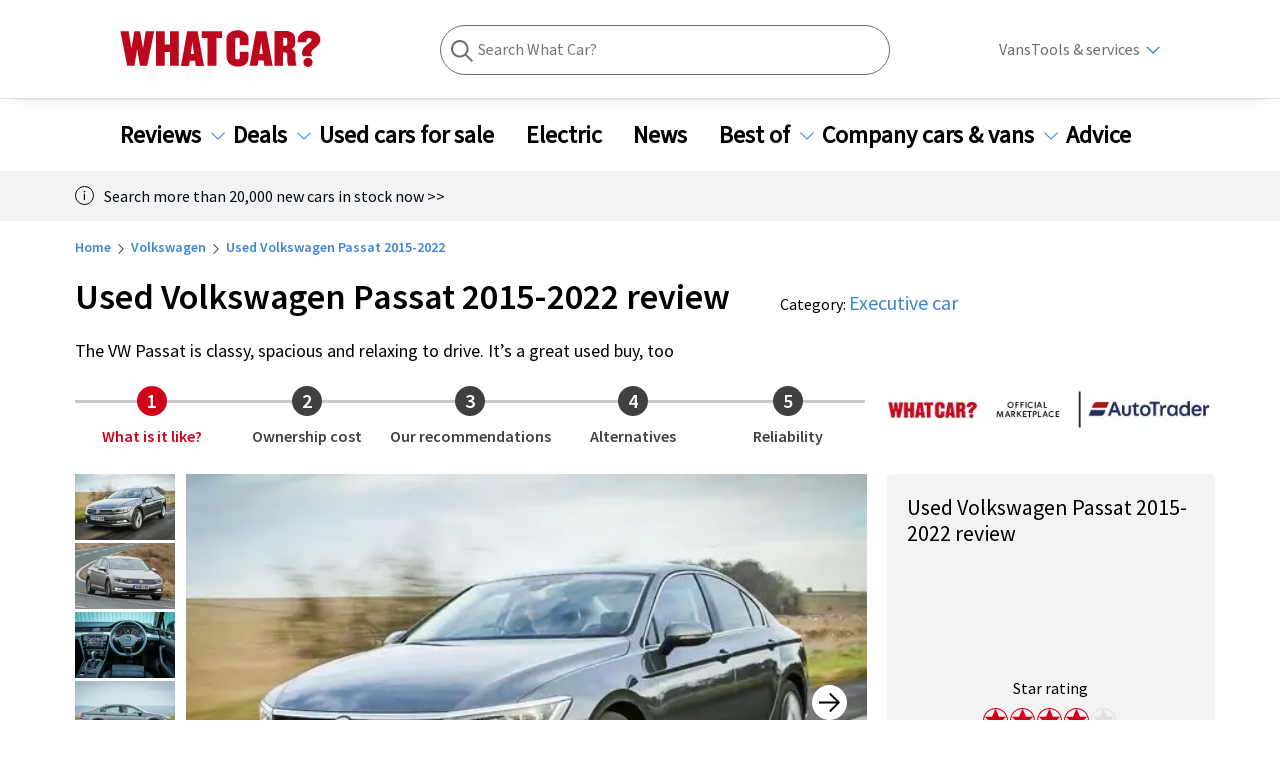

--- FILE ---
content_type: text/html; charset=utf-8
request_url: https://www.whatcar.com/volkswagen/passat/saloon/used-review/n810
body_size: 488207
content:
<!DOCTYPE html><html><head><meta charSet="utf-8"/><meta name="viewport" content="width=1200"/><link rel="canonical" href="https://www.whatcar.com/volkswagen/passat/saloon/used-review/n810"/><title>Used Volkswagen Passat Review - 2015-2022 | What Car?</title><meta name="title" content="Used Volkswagen Passat Review - 2015-2022"/><meta property="og:title" content="Used Volkswagen Passat Review - 2015-2022"/><meta property="og:url" content="https://www.whatcar.com/volkswagen/passat/saloon/used-review/n810"/><meta name="description" content="Read the definitive used Volkswagen Passat 2015 - 2022 review from What Car?. We tell you what you need to know before you buy."/><meta property="og:description" content="Read the definitive used Volkswagen Passat 2015 - 2022 review from What Car?. We tell you what you need to know before you buy."/><meta name="twitter:description" content="Read the definitive used Volkswagen Passat 2015 - 2022 review from What Car?. We tell you what you need to know before you buy."/><meta property="og:image" content="https://media.whatcar.com/wc-image/2024-12/used_volkswagen_passat_2015-2022_front_driving_grey.jpg"/><meta name="twitter:image" content="https://media.whatcar.com/wc-image/2024-12/used_volkswagen_passat_2015-2022_front_driving_grey.jpg"/><meta name="robots" content="max-image-preview:large"/><meta property="og:image:alt" content="Used Volkswagen Passat 2015-2022 front driving grey"/><meta name="next-head-count" content="14"/><link rel="icon" href="/favicon.ico"/><link rel="preconnect" href="https://securepubads.g.doubleclick.net"/><link rel="preconnect" href="https://tpc.googlesyndication.com"/><link rel="preconnect" href="https://tags.crwdcntrl.net"/><link rel="preconnect" href="https://bcp.crwdcntrl.net"/><link rel="preconnect" href="https://www.googletagmanager.com"/><link rel="preconnect" href="https://www.google-analytics.com"/><link rel="preconnect" href="https://fonts.googleapis.com"/><link rel="preconnect" href="https://fonts.gstatic.com"/><link rel="preload" href="/fonts/ClearSans-Regular-Reduced.woff2" as="font" type="font/woff2" crossorigin="anonymous"/><link rel="preload" href="/fonts/ClearSans-Bold.woff2" as="font" type="font/woff2" crossorigin="anonymous"/><link rel="preconnect" href="https://cdn.cookielaw.org"/><link rel="preconnect" href="https://media.whatcar.com/"/><script defer="">
            ;window.NREUM||(NREUM={});NREUM.init={distributed_tracing:{enabled:true},privacy:{cookies_enabled:true},ajax:{deny_list:["bam.nr-data.net"]}};

;NREUM.loader_config={accountID:"4374246",trustKey:"4374246",agentID:"1589010920",licenseKey:"NRJS-20401937cb4958479d5",applicationID:"1589010920"};
;NREUM.info={beacon:"bam.nr-data.net",errorBeacon:"bam.nr-data.net",licenseKey:"NRJS-20401937cb4958479d5",applicationID:"1589010920",sa:1};
;/*! For license information please see nr-loader-spa-1.270.3.min.js.LICENSE.txt */
(()=>{var e,t,r={8122:(e,t,r)=>{"use strict";r.d(t,{a:()=>i});var n=r(944);function i(e,t){try{if(!e||"object"!=typeof e)return(0,n.R)(3);if(!t||"object"!=typeof t)return(0,n.R)(4);const r=Object.create(Object.getPrototypeOf(t),Object.getOwnPropertyDescriptors(t)),o=0===Object.keys(r).length?e:r;for(let a in o)if(void 0!==e[a])try{if(null===e[a]){r[a]=null;continue}Array.isArray(e[a])&&Array.isArray(t[a])?r[a]=Array.from(new Set([...e[a],...t[a]])):"object"==typeof e[a]&&"object"==typeof t[a]?r[a]=i(e[a],t[a]):r[a]=e[a]}catch(e){(0,n.R)(1,e)}return r}catch(e){(0,n.R)(2,e)}}},2555:(e,t,r)=>{"use strict";r.d(t,{Vp:()=>c,fn:()=>s,x1:()=>u});var n=r(384),i=r(8122);const o={beacon:n.NT.beacon,errorBeacon:n.NT.errorBeacon,licenseKey:void 0,applicationID:void 0,sa:void 0,queueTime:void 0,applicationTime:void 0,ttGuid:void 0,user:void 0,account:void 0,product:void 0,extra:void 0,jsAttributes:{},userAttributes:void 0,atts:void 0,transactionName:void 0,tNamePlain:void 0},a={};function s(e){try{const t=c(e);return!!t.licenseKey&&!!t.errorBeacon&&!!t.applicationID}catch(e){return!1}}function c(e){if(!e)throw new Error("All info objects require an agent identifier!");if(!a[e])throw new Error("Info for ".concat(e," was never set"));return a[e]}function u(e,t){if(!e)throw new Error("All info objects require an agent identifier!");a[e]=(0,i.a)(t,o);const r=(0,n.nY)(e);r&&(r.info=a[e])}},9417:(e,t,r)=>{"use strict";r.d(t,{D0:()=>h,gD:()=>g,xN:()=>p});var n=r(993);const i=e=>{if(!e||"string"!=typeof e)return!1;try{document.createDocumentFragment().querySelector(e)}catch{return!1}return!0};var o=r(2614),a=r(944),s=r(384),c=r(8122);const u="[data-nr-mask]",d=()=>{const e={mask_selector:"*",block_selector:"[data-nr-block]",mask_input_options:{color:!1,date:!1,"datetime-local":!1,email:!1,month:!1,number:!1,range:!1,search:!1,tel:!1,text:!1,time:!1,url:!1,week:!1,textarea:!1,select:!1,password:!0}};return{ajax:{deny_list:void 0,block_internal:!0,enabled:!0,harvestTimeSeconds:10,autoStart:!0},distributed_tracing:{enabled:void 0,exclude_newrelic_header:void 0,cors_use_newrelic_header:void 0,cors_use_tracecontext_headers:void 0,allowed_origins:void 0},feature_flags:[],generic_events:{enabled:!0,harvestTimeSeconds:30,autoStart:!0},harvest:{tooManyRequestsDelay:60},jserrors:{enabled:!0,harvestTimeSeconds:10,autoStart:!0},logging:{enabled:!0,harvestTimeSeconds:10,autoStart:!0,level:n.p_.INFO},metrics:{enabled:!0,autoStart:!0},obfuscate:void 0,page_action:{enabled:!0},user_actions:{enabled:!0},page_view_event:{enabled:!0,autoStart:!0},page_view_timing:{enabled:!0,harvestTimeSeconds:30,autoStart:!0},privacy:{cookies_enabled:!0},proxy:{assets:void 0,beacon:void 0},session:{expiresMs:o.wk,inactiveMs:o.BB},session_replay:{autoStart:!0,enabled:!1,harvestTimeSeconds:60,preload:!1,sampling_rate:10,error_sampling_rate:100,collect_fonts:!1,inline_images:!1,fix_stylesheets:!0,mask_all_inputs:!0,get mask_text_selector(){return e.mask_selector},set mask_text_selector(t){i(t)?e.mask_selector="".concat(t,",").concat(u):""===t||null===t?e.mask_selector=u:(0,a.R)(5,t)},get block_class(){return"nr-block"},get ignore_class(){return"nr-ignore"},get mask_text_class(){return"nr-mask"},get block_selector(){return e.block_selector},set block_selector(t){i(t)?e.block_selector+=",".concat(t):""!==t&&(0,a.R)(6,t)},get mask_input_options(){return e.mask_input_options},set mask_input_options(t){t&&"object"==typeof t?e.mask_input_options={...t,password:!0}:(0,a.R)(7,t)}},session_trace:{enabled:!0,harvestTimeSeconds:10,autoStart:!0},soft_navigations:{enabled:!0,harvestTimeSeconds:10,autoStart:!0},spa:{enabled:!0,harvestTimeSeconds:10,autoStart:!0},ssl:void 0}},l={},f="All configuration objects require an agent identifier!";function h(e){if(!e)throw new Error(f);if(!l[e])throw new Error("Configuration for ".concat(e," was never set"));return l[e]}function p(e,t){if(!e)throw new Error(f);l[e]=(0,c.a)(t,d());const r=(0,s.nY)(e);r&&(r.init=l[e])}function g(e,t){if(!e)throw new Error(f);var r=h(e);if(r){for(var n=t.split("."),i=0;i<n.length-1;i++)if("object"!=typeof(r=r[n[i]]))return;r=r[n[n.length-1]]}return r}},5603:(e,t,r)=>{"use strict";r.d(t,{a:()=>c,o:()=>s});var n=r(384),i=r(8122);const o={accountID:void 0,trustKey:void 0,agentID:void 0,licenseKey:void 0,applicationID:void 0,xpid:void 0},a={};function s(e){if(!e)throw new Error("All loader-config objects require an agent identifier!");if(!a[e])throw new Error("LoaderConfig for ".concat(e," was never set"));return a[e]}function c(e,t){if(!e)throw new Error("All loader-config objects require an agent identifier!");a[e]=(0,i.a)(t,o);const r=(0,n.nY)(e);r&&(r.loader_config=a[e])}},3371:(e,t,r)=>{"use strict";r.d(t,{V:()=>f,f:()=>l});var n=r(8122),i=r(384),o=r(6154),a=r(9324);let s=0;const c={buildEnv:a.F3,distMethod:a.Xs,version:a.xv,originTime:o.WN},u={customTransaction:void 0,disabled:!1,isolatedBacklog:!1,loaderType:void 0,maxBytes:3e4,onerror:void 0,ptid:void 0,releaseIds:{},appMetadata:{},session:void 0,denyList:void 0,timeKeeper:void 0,obfuscator:void 0},d={};function l(e){if(!e)throw new Error("All runtime objects require an agent identifier!");if(!d[e])throw new Error("Runtime for ".concat(e," was never set"));return d[e]}function f(e,t){if(!e)throw new Error("All runtime objects require an agent identifier!");d[e]={...(0,n.a)(t,u),...c},Object.hasOwnProperty.call(d[e],"harvestCount")||Object.defineProperty(d[e],"harvestCount",{get:()=>++s});const r=(0,i.nY)(e);r&&(r.runtime=d[e])}},9324:(e,t,r)=>{"use strict";r.d(t,{F3:()=>i,Xs:()=>o,Yq:()=>a,xv:()=>n});const n="1.270.3",i="PROD",o="CDN",a="2.0.0-alpha.12"},6154:(e,t,r)=>{"use strict";r.d(t,{A4:()=>s,OF:()=>d,RI:()=>i,WN:()=>h,bv:()=>o,gm:()=>a,lR:()=>f,m:()=>u,mw:()=>c,sb:()=>l});var n=r(1863);const i="undefined"!=typeof window&&!!window.document,o="undefined"!=typeof WorkerGlobalScope&&("undefined"!=typeof self&&self instanceof WorkerGlobalScope&&self.navigator instanceof WorkerNavigator||"undefined"!=typeof globalThis&&globalThis instanceof WorkerGlobalScope&&globalThis.navigator instanceof WorkerNavigator),a=i?window:"undefined"!=typeof WorkerGlobalScope&&("undefined"!=typeof self&&self instanceof WorkerGlobalScope&&self||"undefined"!=typeof globalThis&&globalThis instanceof WorkerGlobalScope&&globalThis),s="complete"===a?.document?.readyState,c=Boolean("hidden"===a?.document?.visibilityState),u=""+a?.location,d=/iPad|iPhone|iPod/.test(a.navigator?.userAgent),l=d&&"undefined"==typeof SharedWorker,f=(()=>{const e=a.navigator?.userAgent?.match(/Firefox[/s](d+.d+)/);return Array.isArray(e)&&e.length>=2?+e[1]:0})(),h=Date.now()-(0,n.t)()},7295:(e,t,r)=>{"use strict";r.d(t,{Xv:()=>a,gX:()=>i,iW:()=>o});var n=[];function i(e){if(!e||o(e))return!1;if(0===n.length)return!0;for(var t=0;t<n.length;t++){var r=n[t];if("*"===r.hostname)return!1;if(s(r.hostname,e.hostname)&&c(r.pathname,e.pathname))return!1}return!0}function o(e){return void 0===e.hostname}function a(e){if(n=[],e&&e.length)for(var t=0;t<e.length;t++){let r=e[t];if(!r)continue;0===r.indexOf("http://")?r=r.substring(7):0===r.indexOf("https://")&&(r=r.substring(8));const i=r.indexOf("/");let o,a;i>0?(o=r.substring(0,i),a=r.substring(i)):(o=r,a="");let[s]=o.split(":");n.push({hostname:s,pathname:a})}}function s(e,t){return!(e.length>t.length)&&t.indexOf(e)===t.length-e.length}function c(e,t){return 0===e.indexOf("/")&&(e=e.substring(1)),0===t.indexOf("/")&&(t=t.substring(1)),""===e||e===t}},1687:(e,t,r)=>{"use strict";r.d(t,{Ak:()=>c,Ze:()=>l,x3:()=>u});var n=r(7836),i=r(3606),o=r(860),a=r(2646);const s={};function c(e,t){const r={staged:!1,priority:o.P[t]||0};d(e),s[e].get(t)||s[e].set(t,r)}function u(e,t){e&&s[e]&&(s[e].get(t)&&s[e].delete(t),h(e,t,!1),s[e].size&&f(e))}function d(e){if(!e)throw new Error("agentIdentifier required");s[e]||(s[e]=new Map)}function l(e="",t="feature",r=!1){if(d(e),!e||!s[e].get(t)||r)return h(e,t);s[e].get(t).staged=!0,f(e)}function f(e){const t=Array.from(s[e]);t.every((([e,t])=>t.staged))&&(t.sort(((e,t)=>e[1].priority-t[1].priority)),t.forEach((([t])=>{s[e].delete(t),h(e,t)})))}function h(e,t,r=!0){const o=e?n.ee.get(e):n.ee,s=i.i.handlers;if(!o.aborted&&o.backlog&&s){if(r){const e=o.backlog[t],r=s[t];if(r){for(let t=0;e&&t<e.length;++t)p(e[t],r);Object.entries(r).forEach((([e,t])=>{Object.values(t||{}).forEach((t=>{t[0]?.on&&t[0]?.context()instanceof a.y&&t[0].on(e,t[1])}))}))}}o.isolatedBacklog||delete s[t],o.backlog[t]=null,o.emit("drain-"+t,[])}}function p(e,t){var r=e[1];Object.values(t[r]||{}).forEach((t=>{var r=e[0];if(t[0]===r){var n=t[1],i=e[3],o=e[2];n.apply(i,o)}}))}},7836:(e,t,r)=>{"use strict";r.d(t,{P:()=>c,ee:()=>u});var n=r(384),i=r(8990),o=r(3371),a=r(2646),s=r(5607);const c="nr@context:".concat(s.W),u=function e(t,r){var n={},s={},d={},l=!1;try{l=16===r.length&&(0,o.f)(r).isolatedBacklog}catch(e){}var f={on:p,addEventListener:p,removeEventListener:function(e,t){var r=n[e];if(!r)return;for(var i=0;i<r.length;i++)r[i]===t&&r.splice(i,1)},emit:function(e,r,n,i,o){!1!==o&&(o=!0);if(u.aborted&&!i)return;t&&o&&t.emit(e,r,n);for(var a=h(n),c=g(e),d=c.length,l=0;l<d;l++)c[l].apply(a,r);var p=v()[s[e]];p&&p.push([f,e,r,a]);return a},get:m,listeners:g,context:h,buffer:function(e,t){const r=v();if(t=t||"feature",f.aborted)return;Object.entries(e||{}).forEach((([e,n])=>{s[n]=t,t in r||(r[t]=[])}))},abort:function(){f._aborted=!0,Object.keys(f.backlog).forEach((e=>{delete f.backlog[e]}))},isBuffering:function(e){return!!v()[s[e]]},debugId:r,backlog:l?{}:t&&"object"==typeof t.backlog?t.backlog:{},isolatedBacklog:l};return Object.defineProperty(f,"aborted",{get:()=>{let e=f._aborted||!1;return e||(t&&(e=t.aborted),e)}}),f;function h(e){return e&&e instanceof a.y?e:e?(0,i.I)(e,c,(()=>new a.y(c))):new a.y(c)}function p(e,t){n[e]=g(e).concat(t)}function g(e){return n[e]||[]}function m(t){return d[t]=d[t]||e(f,t)}function v(){return f.backlog}}(void 0,"globalEE"),d=(0,n.Zm)();d.ee||(d.ee=u)},2646:(e,t,r)=>{"use strict";r.d(t,{y:()=>n});class n{constructor(e){this.contextId=e}}},9908:(e,t,r)=>{"use strict";r.d(t,{d:()=>n,p:()=>i});var n=r(7836).ee.get("handle");function i(e,t,r,i,o){o?(o.buffer([e],i),o.emit(e,t,r)):(n.buffer([e],i),n.emit(e,t,r))}},3606:(e,t,r)=>{"use strict";r.d(t,{i:()=>o});var n=r(9908);o.on=a;var i=o.handlers={};function o(e,t,r,o){a(o||n.d,i,e,t,r)}function a(e,t,r,i,o){o||(o="feature"),e||(e=n.d);var a=t[o]=t[o]||{};(a[r]=a[r]||[]).push([e,i])}},3878:(e,t,r)=>{"use strict";function n(e,t){return{capture:e,passive:!1,signal:t}}function i(e,t,r=!1,i){window.addEventListener(e,t,n(r,i))}function o(e,t,r=!1,i){document.addEventListener(e,t,n(r,i))}r.d(t,{DD:()=>o,jT:()=>n,sp:()=>i})},5607:(e,t,r)=>{"use strict";r.d(t,{W:()=>n});const n=(0,r(9566).bz)()},9566:(e,t,r)=>{"use strict";r.d(t,{LA:()=>s,ZF:()=>c,bz:()=>a,el:()=>u});var n=r(6154);const i="xxxxxxxx-xxxx-4xxx-yxxx-xxxxxxxxxxxx";function o(e,t){return e?15&e[t]:16*Math.random()|0}function a(){const e=n.gm?.crypto||n.gm?.msCrypto;let t,r=0;return e&&e.getRandomValues&&(t=e.getRandomValues(new Uint8Array(30))),i.split("").map((e=>"x"===e?o(t,r++).toString(16):"y"===e?(3&o()|8).toString(16):e)).join("")}function s(e){const t=n.gm?.crypto||n.gm?.msCrypto;let r,i=0;t&&t.getRandomValues&&(r=t.getRandomValues(new Uint8Array(e)));const a=[];for(var s=0;s<e;s++)a.push(o(r,i++).toString(16));return a.join("")}function c(){return s(16)}function u(){return s(32)}},2614:(e,t,r)=>{"use strict";r.d(t,{BB:()=>a,H3:()=>n,g:()=>u,iL:()=>c,tS:()=>s,uh:()=>i,wk:()=>o});const n="NRBA",i="SESSION",o=144e5,a=18e5,s={STARTED:"session-started",PAUSE:"session-pause",RESET:"session-reset",RESUME:"session-resume",UPDATE:"session-update"},c={SAME_TAB:"same-tab",CROSS_TAB:"cross-tab"},u={OFF:0,FULL:1,ERROR:2}},1863:(e,t,r)=>{"use strict";function n(){return Math.floor(performance.now())}r.d(t,{t:()=>n})},7485:(e,t,r)=>{"use strict";r.d(t,{D:()=>i});var n=r(6154);function i(e){if(0===(e||"").indexOf("data:"))return{protocol:"data"};try{const t=new URL(e,location.href),r={port:t.port,hostname:t.hostname,pathname:t.pathname,search:t.search,protocol:t.protocol.slice(0,t.protocol.indexOf(":")),sameOrigin:t.protocol===n.gm?.location?.protocol&&t.host===n.gm?.location?.host};return r.port&&""!==r.port||("http:"===t.protocol&&(r.port="80"),"https:"===t.protocol&&(r.port="443")),r.pathname&&""!==r.pathname?r.pathname.startsWith("/")||(r.pathname="/".concat(r.pathname)):r.pathname="/",r}catch(e){return{}}}},944:(e,t,r)=>{"use strict";function n(e,t){"function"==typeof console.debug&&console.debug("New Relic Warning: https://github.com/newrelic/newrelic-browser-agent/blob/main/docs/warning-codes.md#".concat(e),t)}r.d(t,{R:()=>n})},5284:(e,t,r)=>{"use strict";r.d(t,{t:()=>c,B:()=>s});var n=r(7836),i=r(6154);const o="newrelic";const a=new Set,s={};function c(e,t){const r=n.ee.get(t);s[t]??={},e&&"object"==typeof e&&(a.has(t)||(r.emit("rumresp",[e]),s[t]=e,a.add(t),function(e={}){try{i.gm.dispatchEvent(new CustomEvent(o,{detail:e}))}catch(e){}}({loaded:!0})))}},8990:(e,t,r)=>{"use strict";r.d(t,{I:()=>i});var n=Object.prototype.hasOwnProperty;function i(e,t,r){if(n.call(e,t))return e[t];var i=r();if(Object.defineProperty&&Object.keys)try{return Object.defineProperty(e,t,{value:i,writable:!0,enumerable:!1}),i}catch(e){}return e[t]=i,i}},6389:(e,t,r)=>{"use strict";function n(e,t=500,r={}){const n=r?.leading||!1;let i;return(...r)=>{n&&void 0===i&&(e.apply(this,r),i=setTimeout((()=>{i=clearTimeout(i)}),t)),n||(clearTimeout(i),i=setTimeout((()=>{e.apply(this,r)}),t))}}function i(e){let t=!1;return(...r)=>{t||(t=!0,e.apply(this,r))}}r.d(t,{J:()=>i,s:()=>n})},3304:(e,t,r)=>{"use strict";r.d(t,{A:()=>o});var n=r(7836);const i=()=>{const e=new WeakSet;return(t,r)=>{if("object"==typeof r&&null!==r){if(e.has(r))return;e.add(r)}return r}};function o(e){try{return JSON.stringify(e,i())??""}catch(e){try{n.ee.emit("internal-error",[e])}catch(e){}return""}}},5289:(e,t,r)=>{"use strict";r.d(t,{GG:()=>o,sB:()=>a});var n=r(3878);function i(){return"undefined"==typeof document||"complete"===document.readyState}function o(e,t){if(i())return e();(0,n.sp)("load",e,t)}function a(e){if(i())return e();(0,n.DD)("DOMContentLoaded",e)}},384:(e,t,r)=>{"use strict";r.d(t,{NT:()=>o,US:()=>d,Zm:()=>a,bQ:()=>c,dV:()=>s,nY:()=>u,pV:()=>l});var n=r(6154),i=r(1863);const o={beacon:"bam.nr-data.net",errorBeacon:"bam.nr-data.net"};function a(){return n.gm.NREUM||(n.gm.NREUM={}),void 0===n.gm.newrelic&&(n.gm.newrelic=n.gm.NREUM),n.gm.NREUM}function s(){let e=a();return e.o||(e.o={ST:n.gm.setTimeout,SI:n.gm.setImmediate,CT:n.gm.clearTimeout,XHR:n.gm.XMLHttpRequest,REQ:n.gm.Request,EV:n.gm.Event,PR:n.gm.Promise,MO:n.gm.MutationObserver,FETCH:n.gm.fetch,WS:n.gm.WebSocket}),e}function c(e,t){let r=a();r.initializedAgents??={},t.initializedAt={ms:(0,i.t)(),date:new Date},r.initializedAgents[e]=t}function u(e){let t=a();return t.initializedAgents?.[e]}function d(e,t){a()[e]=t}function l(){return function(){let e=a();const t=e.info||{};e.info={beacon:o.beacon,errorBeacon:o.errorBeacon,...t}}(),function(){let e=a();const t=e.init||{};e.init={...t}}(),s(),function(){let e=a();const t=e.loader_config||{};e.loader_config={...t}}(),a()}},2843:(e,t,r)=>{"use strict";r.d(t,{u:()=>i});var n=r(3878);function i(e,t=!1,r,i){(0,n.DD)("visibilitychange",(function(){if(t)return void("hidden"===document.visibilityState&&e());e(document.visibilityState)}),r,i)}},8139:(e,t,r)=>{"use strict";r.d(t,{u:()=>f});var n=r(7836),i=r(3434),o=r(8990),a=r(6154);const s={},c=a.gm.XMLHttpRequest,u="addEventListener",d="removeEventListener",l="nr@wrapped:".concat(n.P);function f(e){var t=function(e){return(e||n.ee).get("events")}(e);if(s[t.debugId]++)return t;s[t.debugId]=1;var r=(0,i.YM)(t,!0);function f(e){r.inPlace(e,[u,d],"-",p)}function p(e,t){return e[1]}return"getPrototypeOf"in Object&&(a.RI&&h(document,f),h(a.gm,f),h(c.prototype,f)),t.on(u+"-start",(function(e,t){var n=e[1];if(null!==n&&("function"==typeof n||"object"==typeof n)){var i=(0,o.I)(n,l,(function(){var e={object:function(){if("function"!=typeof n.handleEvent)return;return n.handleEvent.apply(n,arguments)},function:n}[typeof n];return e?r(e,"fn-",null,e.name||"anonymous"):n}));this.wrapped=e[1]=i}})),t.on(d+"-start",(function(e){e[1]=this.wrapped||e[1]})),t}function h(e,t,...r){let n=e;for(;"object"==typeof n&&!Object.prototype.hasOwnProperty.call(n,u);)n=Object.getPrototypeOf(n);n&&t(n,...r)}},3434:(e,t,r)=>{"use strict";r.d(t,{Jt:()=>o,YM:()=>c});var n=r(7836),i=r(5607);const o="nr@original:".concat(i.W);var a=Object.prototype.hasOwnProperty,s=!1;function c(e,t){return e||(e=n.ee),r.inPlace=function(e,t,n,i,o){n||(n="");const a="-"===n.charAt(0);for(let s=0;s<t.length;s++){const c=t[s],u=e[c];d(u)||(e[c]=r(u,a?c+n:n,i,c,o))}},r.flag=o,r;function r(t,r,n,s,c){return d(t)?t:(r||(r=""),nrWrapper[o]=t,function(e,t,r){if(Object.defineProperty&&Object.keys)try{return Object.keys(e).forEach((function(r){Object.defineProperty(t,r,{get:function(){return e[r]},set:function(t){return e[r]=t,t}})})),t}catch(e){u([e],r)}for(var n in e)a.call(e,n)&&(t[n]=e[n])}(t,nrWrapper,e),nrWrapper);function nrWrapper(){var o,a,d,l;try{a=this,o=[...arguments],d="function"==typeof n?n(o,a):n||{}}catch(t){u([t,"",[o,a,s],d],e)}i(r+"start",[o,a,s],d,c);try{return l=t.apply(a,o)}catch(e){throw i(r+"err",[o,a,e],d,c),e}finally{i(r+"end",[o,a,l],d,c)}}}function i(r,n,i,o){if(!s||t){var a=s;s=!0;try{e.emit(r,n,i,t,o)}catch(t){u([t,r,n,i],e)}s=a}}}function u(e,t){t||(t=n.ee);try{t.emit("internal-error",e)}catch(e){}}function d(e){return!(e&&"function"==typeof e&&e.apply&&!e[o])}},9300:(e,t,r)=>{"use strict";r.d(t,{T:()=>n});const n=r(860).K.ajax},3333:(e,t,r)=>{"use strict";r.d(t,{TZ:()=>n,Zp:()=>i,mq:()=>s,nf:()=>a,qN:()=>o});const n=r(860).K.genericEvents,i=["auxclick","click","copy","keydown","paste","scrollend"],o=["focus","blur"],a=4,s=1e3},6774:(e,t,r)=>{"use strict";r.d(t,{T:()=>n});const n=r(860).K.jserrors},993:(e,t,r)=>{"use strict";r.d(t,{ET:()=>o,TZ:()=>a,p_:()=>i});var n=r(860);const i={ERROR:"ERROR",WARN:"WARN",INFO:"INFO",DEBUG:"DEBUG",TRACE:"TRACE"},o="log",a=n.K.logging},3785:(e,t,r)=>{"use strict";r.d(t,{R:()=>c,b:()=>u});var n=r(9908),i=r(1863),o=r(860),a=r(3969),s=r(993);function c(e,t,r={},c=s.p_.INFO){(0,n.p)(a.xV,["API/logging/".concat(c.toLowerCase(),"/called")],void 0,o.K.metrics,e),(0,n.p)(s.ET,[(0,i.t)(),t,r,c],void 0,o.K.logging,e)}function u(e){return"string"==typeof e&&Object.values(s.p_).some((t=>t===e.toUpperCase().trim()))}},3969:(e,t,r)=>{"use strict";r.d(t,{TZ:()=>n,XG:()=>s,rs:()=>i,xV:()=>a,z_:()=>o});const n=r(860).K.metrics,i="sm",o="cm",a="storeSupportabilityMetrics",s="storeEventMetrics"},6630:(e,t,r)=>{"use strict";r.d(t,{T:()=>n});const n=r(860).K.pageViewEvent},782:(e,t,r)=>{"use strict";r.d(t,{T:()=>n});const n=r(860).K.pageViewTiming},6344:(e,t,r)=>{"use strict";r.d(t,{BB:()=>d,G4:()=>o,Qb:()=>l,TZ:()=>i,Ug:()=>a,_s:()=>s,bc:()=>u,yP:()=>c});var n=r(2614);const i=r(860).K.sessionReplay,o={RECORD:"recordReplay",PAUSE:"pauseReplay",REPLAY_RUNNING:"replayRunning",ERROR_DURING_REPLAY:"errorDuringReplay"},a=.12,s={DomContentLoaded:0,Load:1,FullSnapshot:2,IncrementalSnapshot:3,Meta:4,Custom:5},c={[n.g.ERROR]:15e3,[n.g.FULL]:3e5,[n.g.OFF]:0},u={RESET:{message:"Session was reset",sm:"Reset"},IMPORT:{message:"Recorder failed to import",sm:"Import"},TOO_MANY:{message:"429: Too Many Requests",sm:"Too-Many"},TOO_BIG:{message:"Payload was too large",sm:"Too-Big"},CROSS_TAB:{message:"Session Entity was set to OFF on another tab",sm:"Cross-Tab"},ENTITLEMENTS:{message:"Session Replay is not allowed and will not be started",sm:"Entitlement"}},d=5e3,l={API:"api"}},5270:(e,t,r)=>{"use strict";r.d(t,{Aw:()=>c,CT:()=>u,SR:()=>s});var n=r(384),i=r(9417),o=r(7767),a=r(6154);function s(e){return!!(0,n.dV)().o.MO&&(0,o.V)(e)&&!0===(0,i.gD)(e,"session_trace.enabled")}function c(e){return!0===(0,i.gD)(e,"session_replay.preload")&&s(e)}function u(e,t){const r=t.correctAbsoluteTimestamp(e);return{originalTimestamp:e,correctedTimestamp:r,timestampDiff:e-r,originTime:a.WN,correctedOriginTime:t.correctedOriginTime,originTimeDiff:Math.floor(a.WN-t.correctedOriginTime)}}},3738:(e,t,r)=>{"use strict";r.d(t,{He:()=>i,Kp:()=>s,Lc:()=>u,Rz:()=>d,TZ:()=>n,bD:()=>o,d3:()=>a,jx:()=>l,uP:()=>c});const n=r(860).K.sessionTrace,i="bstResource",o="resource",a="-start",s="-end",c="fn"+a,u="fn"+s,d="pushState",l=1e3},3962:(e,t,r)=>{"use strict";r.d(t,{AM:()=>o,O2:()=>s,Qu:()=>c,TZ:()=>a,ih:()=>u,tC:()=>i});var n=r(860);const i=["click","keydown","submit"],o="api",a=n.K.softNav,s={INITIAL_PAGE_LOAD:"",ROUTE_CHANGE:1,UNSPECIFIED:2},c={INTERACTION:1,AJAX:2,CUSTOM_END:3,CUSTOM_TRACER:4},u={IP:"in progress",FIN:"finished",CAN:"cancelled"}},7378:(e,t,r)=>{"use strict";r.d(t,{$p:()=>x,BR:()=>b,Kp:()=>R,L3:()=>y,Lc:()=>c,NC:()=>o,SG:()=>d,TZ:()=>i,U6:()=>p,UT:()=>m,d3:()=>w,dT:()=>f,e5:()=>A,gx:()=>v,l9:()=>l,oW:()=>h,op:()=>g,rw:()=>u,tH:()=>E,uP:()=>s,wW:()=>T,xq:()=>a});var n=r(384);const i=r(860).K.spa,o=["click","submit","keypress","keydown","keyup","change"],a=999,s="fn-start",c="fn-end",u="cb-start",d="api-ixn-",l="remaining",f="interaction",h="spaNode",p="jsonpNode",g="fetch-start",m="fetch-done",v="fetch-body-",b="jsonp-end",y=(0,n.dV)().o.ST,w="-start",R="-end",x="-body",T="cb"+R,A="jsTime",E="fetch"},4234:(e,t,r)=>{"use strict";r.d(t,{W:()=>o});var n=r(7836),i=r(1687);class o{constructor(e,t){this.agentIdentifier=e,this.ee=n.ee.get(e),this.featureName=t,this.blocked=!1}deregisterDrain(){(0,i.x3)(this.agentIdentifier,this.featureName)}}},7767:(e,t,r)=>{"use strict";r.d(t,{V:()=>o});var n=r(9417),i=r(6154);const o=e=>i.RI&&!0===(0,n.gD)(e,"privacy.cookies_enabled")},425:(e,t,r)=>{"use strict";r.d(t,{j:()=>j});var n=r(860),i=r(2555),o=r(3371),a=r(9908),s=r(7836),c=r(1687),u=r(5289),d=r(6154),l=r(944),f=r(3969),h=r(384),p=r(6344);const g=["setErrorHandler","finished","addToTrace","addRelease","addPageAction","setCurrentRouteName","setPageViewName","setCustomAttribute","interaction","noticeError","setUserId","setApplicationVersion","start",p.G4.RECORD,p.G4.PAUSE,"log","wrapLogger"],m=["setErrorHandler","finished","addToTrace","addRelease"];var v=r(1863),b=r(2614),y=r(993),w=r(3785),R=r(2646),x=r(3434);function T(e,t,r,n){if("object"!=typeof t||!t||"string"!=typeof r||!r||"function"!=typeof t[r])return(0,l.R)(29);const i=function(e){return(e||s.ee).get("logger")}(e),o=(0,x.YM)(i),a=new R.y(s.P);return a.level=n.level,a.customAttributes=n.customAttributes,o.inPlace(t,[r],"wrap-logger-",a),i}function A(){const e=(0,h.pV)();g.forEach((t=>{e[t]=(...r)=>function(t,...r){let n=[];return Object.values(e.initializedAgents).forEach((e=>{e&&e.api?e.exposed&&e.api[t]&&n.push(e.api[t](...r)):(0,l.R)(38,t)})),n.length>1?n:n[0]}(t,...r)}))}const E={};var S=r(9417),N=r(5603),O=r(5284);const I=e=>{const t=e.startsWith("http");e+="/",r.p=t?e:"https://"+e};let _=!1;function j(e,t={},g,R){let{init:x,info:j,loader_config:P,runtime:C={},exposed:k=!0}=t;C.loaderType=g;const L=(0,h.pV)();j||(x=L.init,j=L.info,P=L.loader_config),(0,S.xN)(e.agentIdentifier,x||{}),(0,N.a)(e.agentIdentifier,P||{}),j.jsAttributes??={},d.bv&&(j.jsAttributes.isWorker=!0),(0,i.x1)(e.agentIdentifier,j);const H=(0,S.D0)(e.agentIdentifier),D=[j.beacon,j.errorBeacon];_||(H.proxy.assets&&(I(H.proxy.assets),D.push(H.proxy.assets)),H.proxy.beacon&&D.push(H.proxy.beacon),A(),(0,h.US)("activatedFeatures",O.B),e.runSoftNavOverSpa&&=!0===H.soft_navigations.enabled&&H.feature_flags.includes("soft_nav")),C.denyList=[...H.ajax.deny_list||[],...H.ajax.block_internal?D:[]],C.ptid=e.agentIdentifier,(0,o.V)(e.agentIdentifier,C),e.ee=s.ee.get(e.agentIdentifier),void 0===e.api&&(e.api=function(e,t,h=!1){t||(0,c.Ak)(e,"api");const g={};var R=s.ee.get(e),x=R.get("tracer");E[e]=b.g.OFF,R.on(p.G4.REPLAY_RUNNING,(t=>{E[e]=t}));var A="api-",S=A+"ixn-";function N(t,r,n,o){const a=(0,i.Vp)(e);return null===r?delete a.jsAttributes[t]:(0,i.x1)(e,{...a,jsAttributes:{...a.jsAttributes,[t]:r}}),_(A,n,!0,o||null===r?"session":void 0)(t,r)}function O(){}g.log=function(e,{customAttributes:t={},level:r=y.p_.INFO}={}){(0,a.p)(f.xV,["API/log/called"],void 0,n.K.metrics,R),(0,w.R)(R,e,t,r)},g.wrapLogger=(e,t,{customAttributes:r={},level:i=y.p_.INFO}={})=>{(0,a.p)(f.xV,["API/wrapLogger/called"],void 0,n.K.metrics,R),T(R,e,t,{customAttributes:r,level:i})},m.forEach((e=>{g[e]=_(A,e,!0,"api")})),g.addPageAction=_(A,"addPageAction",!0,n.K.genericEvents),g.setPageViewName=function(t,r){if("string"==typeof t)return"/"!==t.charAt(0)&&(t="/"+t),(0,o.f)(e).customTransaction=(r||"http://custom.transaction")+t,_(A,"setPageViewName",!0)()},g.setCustomAttribute=function(e,t,r=!1){if("string"==typeof e){if(["string","number","boolean"].includes(typeof t)||null===t)return N(e,t,"setCustomAttribute",r);(0,l.R)(40,typeof t)}else(0,l.R)(39,typeof e)},g.setUserId=function(e){if("string"==typeof e||null===e)return N("enduser.id",e,"setUserId",!0);(0,l.R)(41,typeof e)},g.setApplicationVersion=function(e){if("string"==typeof e||null===e)return N("application.version",e,"setApplicationVersion",!1);(0,l.R)(42,typeof e)},g.start=()=>{try{(0,a.p)(f.xV,["API/start/called"],void 0,n.K.metrics,R),R.emit("manual-start-all")}catch(e){(0,l.R)(23,e)}},g[p.G4.RECORD]=function(){(0,a.p)(f.xV,["API/recordReplay/called"],void 0,n.K.metrics,R),(0,a.p)(p.G4.RECORD,[],void 0,n.K.sessionReplay,R)},g[p.G4.PAUSE]=function(){(0,a.p)(f.xV,["API/pauseReplay/called"],void 0,n.K.metrics,R),(0,a.p)(p.G4.PAUSE,[],void 0,n.K.sessionReplay,R)},g.interaction=function(e){return(new O).get("object"==typeof e?e:{})};const I=O.prototype={createTracer:function(e,t){var r={},i=this,o="function"==typeof t;return(0,a.p)(f.xV,["API/createTracer/called"],void 0,n.K.metrics,R),h||(0,a.p)(S+"tracer",[(0,v.t)(),e,r],i,n.K.spa,R),function(){if(x.emit((o?"":"no-")+"fn-start",[(0,v.t)(),i,o],r),o)try{return t.apply(this,arguments)}catch(e){const t="string"==typeof e?new Error(e):e;throw x.emit("fn-err",[arguments,this,t],r),t}finally{x.emit("fn-end",[(0,v.t)()],r)}}}};function _(e,t,r,i){return function(){return(0,a.p)(f.xV,["API/"+t+"/called"],void 0,n.K.metrics,R),i&&(0,a.p)(e+t,[(0,v.t)(),...arguments],r?null:this,i,R),r?void 0:this}}function j(){r.e(478).then(r.bind(r,8778)).then((({setAPI:t})=>{t(e),(0,c.Ze)(e,"api")})).catch((e=>{(0,l.R)(27,e),R.abort()}))}return["actionText","setName","setAttribute","save","ignore","onEnd","getContext","end","get"].forEach((e=>{I[e]=_(S,e,void 0,h?n.K.softNav:n.K.spa)})),g.setCurrentRouteName=h?_(S,"routeName",void 0,n.K.softNav):_(A,"routeName",!0,n.K.spa),g.noticeError=function(t,r){"string"==typeof t&&(t=new Error(t)),(0,a.p)(f.xV,["API/noticeError/called"],void 0,n.K.metrics,R),(0,a.p)("err",[t,(0,v.t)(),!1,r,!!E[e]],void 0,n.K.jserrors,R)},d.RI?(0,u.GG)((()=>j()),!0):j(),g}(e.agentIdentifier,R,e.runSoftNavOverSpa)),void 0===e.exposed&&(e.exposed=k),_=!0}},8374:(e,t,r)=>{r.nc=(()=>{try{return document?.currentScript?.nonce}catch(e){}return""})()},860:(e,t,r)=>{"use strict";r.d(t,{K:()=>n,P:()=>i});const n={ajax:"ajax",genericEvents:"generic_events",jserrors:"jserrors",logging:"logging",metrics:"metrics",pageAction:"page_action",pageViewEvent:"page_view_event",pageViewTiming:"page_view_timing",sessionReplay:"session_replay",sessionTrace:"session_trace",softNav:"soft_navigations",spa:"spa"},i={[n.pageViewEvent]:1,[n.pageViewTiming]:2,[n.metrics]:3,[n.jserrors]:4,[n.spa]:5,[n.ajax]:6,[n.sessionTrace]:7,[n.softNav]:8,[n.sessionReplay]:9,[n.logging]:10,[n.genericEvents]:11}}},n={};function i(e){var t=n[e];if(void 0!==t)return t.exports;var o=n[e]={exports:{}};return r[e](o,o.exports,i),o.exports}i.m=r,i.d=(e,t)=>{for(var r in t)i.o(t,r)&&!i.o(e,r)&&Object.defineProperty(e,r,{enumerable:!0,get:t[r]})},i.f={},i.e=e=>Promise.all(Object.keys(i.f).reduce(((t,r)=>(i.f[r](e,t),t)),[])),i.u=e=>({212:"nr-spa-compressor",249:"nr-spa-recorder",478:"nr-spa"}[e]+"-1.270.3.min.js"),i.o=(e,t)=>Object.prototype.hasOwnProperty.call(e,t),e={},t="NRBA-1.270.3.PROD:",i.l=(r,n,o,a)=>{if(e[r])e[r].push(n);else{var s,c;if(void 0!==o)for(var u=document.getElementsByTagName("script"),d=0;d<u.length;d++){var l=u[d];if(l.getAttribute("src")==r||l.getAttribute("data-webpack")==t+o){s=l;break}}if(!s){c=!0;var f={478:"sha512-Y3s49y94LXHjHuZQa8KVH41ZrPacbF+jf6elHhbs3JCtCrXdN2s7sxQI69cuNmpvILo+qFv3pMKxUouRPB+N9w==",249:"sha512-UDUFHtBgaCgOSO/nRBRcbKBwRBM5YxBZ6T7LQgNAmLJiQKzaun8qlyeU7zijdrvtOTixfNZvvTkshbfICggRBw==",212:"sha512-E7jS/zxf8zb0lj3X0KGwJEleW6vAmSBNU5H2qtY3FVjE+n4o1CVYUqd4mejr7HdF/khFb27f8m10eny7Iap21g=="};(s=document.createElement("script")).charset="utf-8",s.timeout=120,i.nc&&s.setAttribute("nonce",i.nc),s.setAttribute("data-webpack",t+o),s.src=r,0!==s.src.indexOf(window.location.origin+"/")&&(s.crossOrigin="anonymous"),f[a]&&(s.integrity=f[a])}e[r]=[n];var h=(t,n)=>{s.onerror=s.onload=null,clearTimeout(p);var i=e[r];if(delete e[r],s.parentNode&&s.parentNode.removeChild(s),i&&i.forEach((e=>e(n))),t)return t(n)},p=setTimeout(h.bind(null,void 0,{type:"timeout",target:s}),12e4);s.onerror=h.bind(null,s.onerror),s.onload=h.bind(null,s.onload),c&&document.head.appendChild(s)}},i.r=e=>{"undefined"!=typeof Symbol&&Symbol.toStringTag&&Object.defineProperty(e,Symbol.toStringTag,{value:"Module"}),Object.defineProperty(e,"__esModule",{value:!0})},i.p="https://js-agent.newrelic.com/",(()=>{var e={38:0,788:0};i.f.j=(t,r)=>{var n=i.o(e,t)?e[t]:void 0;if(0!==n)if(n)r.push(n[2]);else{var o=new Promise(((r,i)=>n=e[t]=[r,i]));r.push(n[2]=o);var a=i.p+i.u(t),s=new Error;i.l(a,(r=>{if(i.o(e,t)&&(0!==(n=e[t])&&(e[t]=void 0),n)){var o=r&&("load"===r.type?"missing":r.type),a=r&&r.target&&r.target.src;s.message="Loading chunk "+t+" failed.
("+o+": "+a+")",s.name="ChunkLoadError",s.type=o,s.request=a,n[1](s)}}),"chunk-"+t,t)}};var t=(t,r)=>{var n,o,[a,s,c]=r,u=0;if(a.some((t=>0!==e[t]))){for(n in s)i.o(s,n)&&(i.m[n]=s[n]);if(c)c(i)}for(t&&t(r);u<a.length;u++)o=a[u],i.o(e,o)&&e[o]&&e[o][0](),e[o]=0},r=self["webpackChunk:NRBA-1.270.3.PROD"]=self["webpackChunk:NRBA-1.270.3.PROD"]||[];r.forEach(t.bind(null,0)),r.push=t.bind(null,r.push.bind(r))})(),(()=>{"use strict";i(8374);var e=i(944),t=i(6344),r=i(9566);class n{agentIdentifier;constructor(e=(0,r.LA)(16)){this.agentIdentifier=e}#e(t,...r){if("function"==typeof this.api?.[t])return this.api[t](...r);(0,e.R)(35,t)}addPageAction(e,t){return this.#e("addPageAction",e,t)}setPageViewName(e,t){return this.#e("setPageViewName",e,t)}setCustomAttribute(e,t,r){return this.#e("setCustomAttribute",e,t,r)}noticeError(e,t){return this.#e("noticeError",e,t)}setUserId(e){return this.#e("setUserId",e)}setApplicationVersion(e){return this.#e("setApplicationVersion",e)}setErrorHandler(e){return this.#e("setErrorHandler",e)}finished(e){return this.#e("finished",e)}addRelease(e,t){return this.#e("addRelease",e,t)}start(e){return this.#e("start",e)}recordReplay(){return this.#e(t.G4.RECORD)}pauseReplay(){return this.#e(t.G4.PAUSE)}addToTrace(e){return this.#e("addToTrace",e)}setCurrentRouteName(e){return this.#e("setCurrentRouteName",e)}interaction(){return this.#e("interaction")}log(e,t){return this.#e("log",e,t)}wrapLogger(e,t,r){return this.#e("wrapLogger",e,t,r)}}var o=i(860),a=i(9417);const s=Object.values(o.K);function c(e){const t={};return s.forEach((r=>{t[r]=function(e,t){return!0===(0,a.gD)(t,"".concat(e,".enabled"))}(r,e)})),t}var u=i(425);var d=i(1687),l=i(4234),f=i(5289),h=i(6154),p=i(5270),g=i(7767),m=i(6389);class v extends l.W{constructor(e,t,r=!0){super(e.agentIdentifier,t),this.auto=r,this.abortHandler=void 0,this.featAggregate=void 0,this.onAggregateImported=void 0,!1===e.init[this.featureName].autoStart&&(this.auto=!1),this.auto?(0,d.Ak)(e.agentIdentifier,t):this.ee.on("manual-start-all",(0,m.J)((()=>{(0,d.Ak)(e.agentIdentifier,this.featureName),this.auto=!0,this.importAggregator(e)})))}importAggregator(t,r={}){if(this.featAggregate||!this.auto)return;let n;this.onAggregateImported=new Promise((e=>{n=e}));const a=async()=>{let a;try{if((0,g.V)(this.agentIdentifier)){const{setupAgentSession:e}=await i.e(478).then(i.bind(i,6526));a=e(this.agentIdentifier)}}catch(t){(0,e.R)(20,t),this.ee.emit("internal-error",[t]),this.featureName===o.K.sessionReplay&&this.abortHandler?.()}try{if(t.sharedAggregator)await t.sharedAggregator;else{t.sharedAggregator=i.e(478).then(i.bind(i,5987));const{Aggregator:e}=await t.sharedAggregator;t.sharedAggregator=new e}if(!this.#t(this.featureName,a))return(0,d.Ze)(this.agentIdentifier,this.featureName),void n(!1);const{lazyFeatureLoader:e}=await i.e(478).then(i.bind(i,6103)),{Aggregate:o}=await e(this.featureName,"aggregate");this.featAggregate=new o(t,r),n(!0)}catch(t){(0,e.R)(34,t),this.abortHandler?.(),(0,d.Ze)(this.agentIdentifier,this.featureName,!0),n(!1),this.ee&&this.ee.abort()}};h.RI?(0,f.GG)((()=>a()),!0):a()}#t(e,t){switch(e){case o.K.sessionReplay:return(0,p.SR)(this.agentIdentifier)&&!!t;case o.K.sessionTrace:return!!t;default:return!0}}}var b=i(6630);class y extends v{static featureName=b.T;constructor(e,t=!0){super(e,b.T,t),this.importAggregator(e)}}var w=i(384);var R=i(9908),x=i(2843),T=i(3878),A=i(782),E=i(1863);class S extends v{static featureName=A.T;constructor(e,t=!0){super(e,A.T,t),h.RI&&((0,x.u)((()=>(0,R.p)("docHidden",[(0,E.t)()],void 0,A.T,this.ee)),!0),(0,T.sp)("pagehide",(()=>(0,R.p)("winPagehide",[(0,E.t)()],void 0,A.T,this.ee))),this.importAggregator(e))}}var N=i(3969);class O extends v{static featureName=N.TZ;constructor(e,t=!0){super(e,N.TZ,t),this.importAggregator(e)}}var I=i(6774),_=i(3304);class j{constructor(e,t,r,n,i){this.name="UncaughtError",this.message="string"==typeof e?e:(0,_.A)(e),this.sourceURL=t,this.line=r,this.column=n,this.__newrelic=i}}function P(e){return L(e)?e:new j(void 0!==e?.message?e.message:e,e?.filename||e?.sourceURL,e?.lineno||e?.line,e?.colno||e?.col,e?.__newrelic)}function C(e){let t="Unhandled Promise Rejection";if(L(e?.reason))try{return e.reason.message=t+": "+e.reason.message,P(e.reason)}catch(t){return P(e.reason)}if(void 0===e.reason)return P(t);const r=P(e.reason);return r.message=t+": "+r?.message,r}function k(e){if(e.error instanceof SyntaxError&&!/:d+$/.test(e.error.stack?.trim())){const t=new j(e.message,e.filename,e.lineno,e.colno,e.error.__newrelic);return t.name=SyntaxError.name,t}return L(e.error)?e.error:P(e)}function L(e){return e instanceof Error&&!!e.stack}class H extends v{static featureName=I.T;#r=!1;constructor(e,r=!0){super(e,I.T,r);try{this.removeOnAbort=new AbortController}catch(e){}this.ee.on("internal-error",(e=>{this.abortHandler&&(0,R.p)("ierr",[P(e),(0,E.t)(),!0,{},this.#r],void 0,this.featureName,this.ee)})),this.ee.on(t.G4.REPLAY_RUNNING,(e=>{this.#r=e})),h.gm.addEventListener("unhandledrejection",(e=>{this.abortHandler&&(0,R.p)("err",[C(e),(0,E.t)(),!1,{unhandledPromiseRejection:1},this.#r],void 0,this.featureName,this.ee)}),(0,T.jT)(!1,this.removeOnAbort?.signal)),h.gm.addEventListener("error",(e=>{this.abortHandler&&(0,R.p)("err",[k(e),(0,E.t)(),!1,{},this.#r],void 0,this.featureName,this.ee)}),(0,T.jT)(!1,this.removeOnAbort?.signal)),this.abortHandler=this.#n,this.importAggregator(e)}#n(){this.removeOnAbort?.abort(),this.abortHandler=void 0}}var D=i(8990);let M=1;const K="nr@id";function U(e){const t=typeof e;return!e||"object"!==t&&"function"!==t?-1:e===h.gm?0:(0,D.I)(e,K,(function(){return M++}))}function V(e){if("string"==typeof e&&e.length)return e.length;if("object"==typeof e){if("undefined"!=typeof ArrayBuffer&&e instanceof ArrayBuffer&&e.byteLength)return e.byteLength;if("undefined"!=typeof Blob&&e instanceof Blob&&e.size)return e.size;if(!("undefined"!=typeof FormData&&e instanceof FormData))try{return(0,_.A)(e).length}catch(e){return}}}var G=i(8139),F=i(7836),B=i(3434);const W={},z=["open","send"];function q(t){var r=t||F.ee;const n=function(e){return(e||F.ee).get("xhr")}(r);if(W[n.debugId]++)return n;W[n.debugId]=1,(0,G.u)(r);var i=(0,B.YM)(n),o=h.gm.XMLHttpRequest,a=h.gm.MutationObserver,s=h.gm.Promise,c=h.gm.setInterval,u="readystatechange",d=["onload","onerror","onabort","onloadstart","onloadend","onprogress","ontimeout"],l=[],f=h.gm.XMLHttpRequest=function(t){const r=new o(t),a=n.context(r);try{n.emit("new-xhr",[r],a),r.addEventListener(u,(s=a,function(){var e=this;e.readyState>3&&!s.resolved&&(s.resolved=!0,n.emit("xhr-resolved",[],e)),i.inPlace(e,d,"fn-",y)}),(0,T.jT)(!1))}catch(t){(0,e.R)(15,t);try{n.emit("internal-error",[t])}catch(e){}}var s;return r};function p(e,t){i.inPlace(t,["onreadystatechange"],"fn-",y)}if(function(e,t){for(var r in e)t[r]=e[r]}(o,f),f.prototype=o.prototype,i.inPlace(f.prototype,z,"-xhr-",y),n.on("send-xhr-start",(function(e,t){p(e,t),function(e){l.push(e),a&&(g?g.then(b):c?c(b):(m=-m,v.data=m))}(t)})),n.on("open-xhr-start",p),a){var g=s&&s.resolve();if(!c&&!s){var m=1,v=document.createTextNode(m);new a(b).observe(v,{characterData:!0})}}else r.on("fn-end",(function(e){e[0]&&e[0].type===u||b()}));function b(){for(var e=0;e<l.length;e++)p(0,l[e]);l.length&&(l=[])}function y(e,t){return t}return n}var Z="fetch-",Y=Z+"body-",X=["arrayBuffer","blob","json","text","formData"],J=h.gm.Request,Q=h.gm.Response,ee="prototype";const te={};function re(e){const t=function(e){return(e||F.ee).get("fetch")}(e);if(!(J&&Q&&h.gm.fetch))return t;if(te[t.debugId]++)return t;function r(e,r,n){var i=e[r];"function"==typeof i&&(e[r]=function(){var e,r=[...arguments],o={};t.emit(n+"before-start",[r],o),o[F.P]&&o[F.P].dt&&(e=o[F.P].dt);var a=i.apply(this,r);return t.emit(n+"start",[r,e],a),a.then((function(e){return t.emit(n+"end",[null,e],a),e}),(function(e){throw t.emit(n+"end",[e],a),e}))})}return te[t.debugId]=1,X.forEach((e=>{r(J[ee],e,Y),r(Q[ee],e,Y)})),r(h.gm,"fetch",Z),t.on(Z+"end",(function(e,r){var n=this;if(r){var i=r.headers.get("content-length");null!==i&&(n.rxSize=i),t.emit(Z+"done",[null,r],n)}else t.emit(Z+"done",[e],n)})),t}var ne=i(7485),ie=i(5603);class oe{constructor(e){this.agentIdentifier=e}generateTracePayload(e){if(!this.shouldGenerateTrace(e))return null;var t=(0,ie.o)(this.agentIdentifier);if(!t)return null;var n=(t.accountID||"").toString()||null,i=(t.agentID||"").toString()||null,o=(t.trustKey||"").toString()||null;if(!n||!i)return null;var a=(0,r.ZF)(),s=(0,r.el)(),c=Date.now(),u={spanId:a,traceId:s,timestamp:c};return(e.sameOrigin||this.isAllowedOrigin(e)&&this.useTraceContextHeadersForCors())&&(u.traceContextParentHeader=this.generateTraceContextParentHeader(a,s),u.traceContextStateHeader=this.generateTraceContextStateHeader(a,c,n,i,o)),(e.sameOrigin&&!this.excludeNewrelicHeader()||!e.sameOrigin&&this.isAllowedOrigin(e)&&this.useNewrelicHeaderForCors())&&(u.newrelicHeader=this.generateTraceHeader(a,s,c,n,i,o)),u}generateTraceContextParentHeader(e,t){return"00-"+t+"-"+e+"-01"}generateTraceContextStateHeader(e,t,r,n,i){return i+"@nr=0-1-"+r+"-"+n+"-"+e+"----"+t}generateTraceHeader(e,t,r,n,i,o){if(!("function"==typeof h.gm?.btoa))return null;var a={v:[0,1],d:{ty:"Browser",ac:n,ap:i,id:e,tr:t,ti:r}};return o&&n!==o&&(a.d.tk=o),btoa((0,_.A)(a))}shouldGenerateTrace(e){return this.isDtEnabled()&&this.isAllowedOrigin(e)}isAllowedOrigin(e){var t=!1,r={};if((0,a.gD)(this.agentIdentifier,"distributed_tracing")&&(r=(0,a.D0)(this.agentIdentifier).distributed_tracing),e.sameOrigin)t=!0;else if(r.allowed_origins instanceof Array)for(var n=0;n<r.allowed_origins.length;n++){var i=(0,ne.D)(r.allowed_origins[n]);if(e.hostname===i.hostname&&e.protocol===i.protocol&&e.port===i.port){t=!0;break}}return t}isDtEnabled(){var e=(0,a.gD)(this.agentIdentifier,"distributed_tracing");return!!e&&!!e.enabled}excludeNewrelicHeader(){var e=(0,a.gD)(this.agentIdentifier,"distributed_tracing");return!!e&&!!e.exclude_newrelic_header}useNewrelicHeaderForCors(){var e=(0,a.gD)(this.agentIdentifier,"distributed_tracing");return!!e&&!1!==e.cors_use_newrelic_header}useTraceContextHeadersForCors(){var e=(0,a.gD)(this.agentIdentifier,"distributed_tracing");return!!e&&!!e.cors_use_tracecontext_headers}}var ae=i(9300),se=i(7295),ce=["load","error","abort","timeout"],ue=ce.length,de=(0,w.dV)().o.REQ,le=(0,w.dV)().o.XHR;class fe extends v{static featureName=ae.T;constructor(e,t=!0){super(e,ae.T,t),this.dt=new oe(e.agentIdentifier),this.handler=(e,t,r,n)=>(0,R.p)(e,t,r,n,this.ee);try{const e={xmlhttprequest:"xhr",fetch:"fetch",beacon:"beacon"};h.gm?.performance?.getEntriesByType("resource").forEach((t=>{if(t.initiatorType in e&&0!==t.responseStatus){const r={status:t.responseStatus},n={rxSize:t.transferSize,duration:Math.floor(t.duration),cbTime:0};he(r,t.name),this.handler("xhr",[r,n,t.startTime,t.responseEnd,e[t.initiatorType]],void 0,o.K.ajax)}}))}catch(e){}re(this.ee),q(this.ee),function(e,t,r,n){function i(e){var t=this;t.totalCbs=0,t.called=0,t.cbTime=0,t.end=x,t.ended=!1,t.xhrGuids={},t.lastSize=null,t.loadCaptureCalled=!1,t.params=this.params||{},t.metrics=this.metrics||{},e.addEventListener("load",(function(r){A(t,e)}),(0,T.jT)(!1)),h.lR||e.addEventListener("progress",(function(e){t.lastSize=e.loaded}),(0,T.jT)(!1))}function a(e){this.params={method:e[0]},he(this,e[1]),this.metrics={}}function s(t,r){e.loader_config.xpid&&this.sameOrigin&&r.setRequestHeader("X-NewRelic-ID",e.loader_config.xpid);var i=n.generateTracePayload(this.parsedOrigin);if(i){var o=!1;i.newrelicHeader&&(r.setRequestHeader("newrelic",i.newrelicHeader),o=!0),i.traceContextParentHeader&&(r.setRequestHeader("traceparent",i.traceContextParentHeader),i.traceContextStateHeader&&r.setRequestHeader("tracestate",i.traceContextStateHeader),o=!0),o&&(this.dt=i)}}function c(e,r){var n=this.metrics,i=e[0],o=this;if(n&&i){var a=V(i);a&&(n.txSize=a)}this.startTime=(0,E.t)(),this.body=i,this.listener=function(e){try{"abort"!==e.type||o.loadCaptureCalled||(o.params.aborted=!0),("load"!==e.type||o.called===o.totalCbs&&(o.onloadCalled||"function"!=typeof r.onload)&&"function"==typeof o.end)&&o.end(r)}catch(e){try{t.emit("internal-error",[e])}catch(e){}}};for(var s=0;s<ue;s++)r.addEventListener(ce[s],this.listener,(0,T.jT)(!1))}function u(e,t,r){this.cbTime+=e,t?this.onloadCalled=!0:this.called+=1,this.called!==this.totalCbs||!this.onloadCalled&&"function"==typeof r.onload||"function"!=typeof this.end||this.end(r)}function d(e,t){var r=""+U(e)+!!t;this.xhrGuids&&!this.xhrGuids[r]&&(this.xhrGuids[r]=!0,this.totalCbs+=1)}function l(e,t){var r=""+U(e)+!!t;this.xhrGuids&&this.xhrGuids[r]&&(delete this.xhrGuids[r],this.totalCbs-=1)}function f(){this.endTime=(0,E.t)()}function p(e,r){r instanceof le&&"load"===e[0]&&t.emit("xhr-load-added",[e[1],e[2]],r)}function g(e,r){r instanceof le&&"load"===e[0]&&t.emit("xhr-load-removed",[e[1],e[2]],r)}function m(e,t,r){t instanceof le&&("onload"===r&&(this.onload=!0),("load"===(e[0]&&e[0].type)||this.onload)&&(this.xhrCbStart=(0,E.t)()))}function v(e,r){this.xhrCbStart&&t.emit("xhr-cb-time",[(0,E.t)()-this.xhrCbStart,this.onload,r],r)}function b(e){var t,r=e[1]||{};if("string"==typeof e[0]?0===(t=e[0]).length&&h.RI&&(t=""+h.gm.location.href):e[0]&&e[0].url?t=e[0].url:h.gm?.URL&&e[0]&&e[0]instanceof URL?t=e[0].href:"function"==typeof e[0].toString&&(t=e[0].toString()),"string"==typeof t&&0!==t.length){t&&(this.parsedOrigin=(0,ne.D)(t),this.sameOrigin=this.parsedOrigin.sameOrigin);var i=n.generateTracePayload(this.parsedOrigin);if(i&&(i.newrelicHeader||i.traceContextParentHeader))if(e[0]&&e[0].headers)s(e[0].headers,i)&&(this.dt=i);else{var o={};for(var a in r)o[a]=r[a];o.headers=new Headers(r.headers||{}),s(o.headers,i)&&(this.dt=i),e.length>1?e[1]=o:e.push(o)}}function s(e,t){var r=!1;return t.newrelicHeader&&(e.set("newrelic",t.newrelicHeader),r=!0),t.traceContextParentHeader&&(e.set("traceparent",t.traceContextParentHeader),t.traceContextStateHeader&&e.set("tracestate",t.traceContextStateHeader),r=!0),r}}function y(e,t){this.params={},this.metrics={},this.startTime=(0,E.t)(),this.dt=t,e.length>=1&&(this.target=e[0]),e.length>=2&&(this.opts=e[1]);var r,n=this.opts||{},i=this.target;"string"==typeof i?r=i:"object"==typeof i&&i instanceof de?r=i.url:h.gm?.URL&&"object"==typeof i&&i instanceof URL&&(r=i.href),he(this,r);var o=(""+(i&&i instanceof de&&i.method||n.method||"GET")).toUpperCase();this.params.method=o,this.body=n.body,this.txSize=V(n.body)||0}function w(e,t){if(this.endTime=(0,E.t)(),this.params||(this.params={}),(0,se.iW)(this.params))return;let n;this.params.status=t?t.status:0,"string"==typeof this.rxSize&&this.rxSize.length>0&&(n=+this.rxSize);const i={txSize:this.txSize,rxSize:n,duration:(0,E.t)()-this.startTime};r("xhr",[this.params,i,this.startTime,this.endTime,"fetch"],this,o.K.ajax)}function x(e){const t=this.params,n=this.metrics;if(!this.ended){this.ended=!0;for(let t=0;t<ue;t++)e.removeEventListener(ce[t],this.listener,!1);t.aborted||(0,se.iW)(t)||(n.duration=(0,E.t)()-this.startTime,this.loadCazptureCalled||4!==e.readyState?null==t.status&&(t.status=0):A(this,e),n.cbTime=this.cbTime,r("xhr",[t,n,this.startTime,this.endTime,"xhr"],this,o.K.ajax))}}function A(e,r){e.params.status=r.status;var n=function(e,t){var r=e.responseType;return"json"===r&&null!==t?t:"arraybuffer"===r||"blob"===r||"json"===r?V(e.response):"text"===r||""===r||void 0===r?V(e.responseText):void 0}(r,e.lastSize);if(n&&(e.metrics.rxSize=n),e.sameOrigin){var i=r.getResponseHeader("X-NewRelic-App-Data");i&&((0,R.p)(N.rs,["Ajax/CrossApplicationTracing/Header/Seen"],void 0,o.K.metrics,t),e.params.cat=i.split(", ").pop())}e.loadCaptureCalled=!0}t.on("new-xhr",i),t.on("open-xhr-start",a),t.on("open-xhr-end",s),t.on("send-xhr-start",c),t.on("xhr-cb-time",u),t.on("xhr-load-added",d),t.on("xhr-load-removed",l),t.on("xhr-resolved",f),t.on("addEventListener-end",p),t.on("removeEventListener-end",g),t.on("fn-end",v),t.on("fetch-before-start",b),t.on("fetch-start",y),t.on("fn-start",m),t.on("fetch-done",w)}(e,this.ee,this.handler,this.dt),this.importAggregator(e)}}function he(e,t){var r=(0,ne.D)(t),n=e.params||e;n.hostname=r.hostname,n.port=r.port,n.protocol=r.protocol,n.host=r.hostname+":"+r.port,n.pathname=r.pathname,e.parsedOrigin=r,e.sameOrigin=r.sameOrigin}const pe={},ge=["pushState","replaceState"];function me(e){const t=function(e){return(e||F.ee).get("history")}(e);return!h.RI||pe[t.debugId]++||(pe[t.debugId]=1,(0,B.YM)(t).inPlace(window.history,ge,"-")),t}var ve=i(3738);const{He:be,bD:ye,d3:we,Kp:Re,TZ:xe,Lc:Te,uP:Ae,Rz:Ee}=ve;class Se extends v{static featureName=xe;constructor(e,t=!0){super(e,xe,t);if(!(0,g.V)(this.agentIdentifier))return void this.deregisterDrain();const r=this.ee;let n;me(r),this.eventsEE=(0,G.u)(r),this.eventsEE.on(Ae,(function(e,t){this.bstStart=(0,E.t)()})),this.eventsEE.on(Te,(function(e,t){(0,R.p)("bst",[e[0],t,this.bstStart,(0,E.t)()],void 0,o.K.sessionTrace,r)})),r.on(Ee+we,(function(e){this.time=(0,E.t)(),this.startPath=location.pathname+location.hash})),r.on(Ee+Re,(function(e){(0,R.p)("bstHist",[location.pathname+location.hash,this.startPath,this.time],void 0,o.K.sessionTrace,r)}));try{n=new PerformanceObserver((e=>{const t=e.getEntries();(0,R.p)(be,[t],void 0,o.K.sessionTrace,r)})),n.observe({type:ye,buffered:!0})}catch(e){}this.importAggregator(e,{resourceObserver:n})}}var Ne=i(2614);class Oe extends v{static featureName=t.TZ;#i;#o;constructor(e,r=!0){let n;super(e,t.TZ,r),this.replayRunning=!1,this.#o=e;try{n=JSON.parse(localStorage.getItem("".concat(Ne.H3,"_").concat(Ne.uh)))}catch(e){}(0,p.SR)(e.agentIdentifier)&&this.ee.on(t.G4.RECORD,(()=>this.#a())),this.#s(n)?(this.#i=n?.sessionReplayMode,this.#c()):this.importAggregator(e),this.ee.on("err",(e=>{this.replayRunning&&(this.errorNoticed=!0,(0,R.p)(t.G4.ERROR_DURING_REPLAY,[e],void 0,this.featureName,this.ee))})),this.ee.on(t.G4.REPLAY_RUNNING,(e=>{this.replayRunning=e}))}#s(e){return e&&(e.sessionReplayMode===Ne.g.FULL||e.sessionReplayMode===Ne.g.ERROR)||(0,p.Aw)(this.agentIdentifier)}#u=!1;async#c(e){if(!this.#u){this.#u=!0;try{const{Recorder:t}=await Promise.all([i.e(478),i.e(249)]).then(i.bind(i,2496));this.recorder??=new t({mode:this.#i,agentIdentifier:this.agentIdentifier,trigger:e,ee:this.ee}),this.recorder.startRecording(),this.abortHandler=this.recorder.stopRecording}catch(e){}this.importAggregator(this.#o,{recorder:this.recorder,errorNoticed:this.errorNoticed})}}#a(){this.featAggregate?this.featAggregate.mode!==Ne.g.FULL&&this.featAggregate.initializeRecording(Ne.g.FULL,!0):(this.#i=Ne.g.FULL,this.#c(t.Qb.API),this.recorder&&this.recorder.parent.mode!==Ne.g.FULL&&(this.recorder.parent.mode=Ne.g.FULL,this.recorder.stopRecording(),this.recorder.startRecording(),this.abortHandler=this.recorder.stopRecording))}}var Ie=i(3962);class _e extends v{static featureName=Ie.TZ;constructor(e,t=!0){if(super(e,Ie.TZ,t),!h.RI||!(0,w.dV)().o.MO)return;const r=me(this.ee),n=(0,G.u)(this.ee),i=()=>(0,R.p)("newURL",[(0,E.t)(),""+window.location],void 0,this.featureName,this.ee);r.on("pushState-end",i),r.on("replaceState-end",i);try{this.removeOnAbort=new AbortController}catch(e){}(0,T.sp)("popstate",(e=>(0,R.p)("newURL",[e.timeStamp,""+window.location],void 0,this.featureName,this.ee)),!0,this.removeOnAbort?.signal);let o=!1;const a=new((0,w.dV)().o.MO)(((e,t)=>{o||(o=!0,requestAnimationFrame((()=>{(0,R.p)("newDom",[(0,E.t)()],void 0,this.featureName,this.ee),o=!1})))})),s=(0,m.s)((e=>{(0,R.p)("newUIEvent",[e],void 0,this.featureName,this.ee),a.observe(document.body,{attributes:!0,childList:!0,subtree:!0,characterData:!0})}),100,{leading:!0});n.on("fn-start",(([e])=>{Ie.tC.includes(e?.type)&&s(e)}));for(let e of Ie.tC)document.addEventListener(e,(()=>{}));this.abortHandler=function(){this.removeOnAbort?.abort(),a.disconnect(),this.abortHandler=void 0},this.importAggregator(e,{domObserver:a})}}var je=i(7378);const Pe={},Ce=["appendChild","insertBefore","replaceChild"];function ke(e){const t=function(e){return(e||F.ee).get("jsonp")}(e);if(!h.RI||Pe[t.debugId])return t;Pe[t.debugId]=!0;var r=(0,B.YM)(t),n=/[?&](?:callback|cb)=([^&#]+)/,i=/(.*).([^.]+)/,o=/^(w+)(.|$)(.*)$/;function a(e,t){if(!e)return t;const r=e.match(o),n=r[1];return a(r[3],t[n])}return r.inPlace(Node.prototype,Ce,"dom-"),t.on("dom-start",(function(e){!function(e){if(!e||"string"!=typeof e.nodeName||"script"!==e.nodeName.toLowerCase())return;if("function"!=typeof e.addEventListener)return;var o=(s=e.src,c=s.match(n),c?c[1]:null);var s,c;if(!o)return;var u=function(e){var t=e.match(i);if(t&&t.length>=3)return{key:t[2],parent:a(t[1],window)};return{key:e,parent:window}}(o);if("function"!=typeof u.parent[u.key])return;var d={};function l(){t.emit("jsonp-end",[],d),e.removeEventListener("load",l,(0,T.jT)(!1)),e.removeEventListener("error",f,(0,T.jT)(!1))}function f(){t.emit("jsonp-error",[],d),t.emit("jsonp-end",[],d),e.removeEventListener("load",l,(0,T.jT)(!1)),e.removeEventListener("error",f,(0,T.jT)(!1))}r.inPlace(u.parent,[u.key],"cb-",d),e.addEventListener("load",l,(0,T.jT)(!1)),e.addEventListener("error",f,(0,T.jT)(!1)),t.emit("new-jsonp",[e.src],d)}(e[0])})),t}const Le={};function He(e){const t=function(e){return(e||F.ee).get("promise")}(e);if(Le[t.debugId])return t;Le[t.debugId]=!0;var r=t.context,n=(0,B.YM)(t),i=h.gm.Promise;return i&&function(){function e(r){var o=t.context(),a=n(r,"executor-",o,null,!1);const s=Reflect.construct(i,[a],e);return t.context(s).getCtx=function(){return o},s}h.gm.Promise=e,Object.defineProperty(e,"name",{value:"Promise"}),e.toString=function(){return i.toString()},Object.setPrototypeOf(e,i),["all","race"].forEach((function(r){const n=i[r];e[r]=function(e){let i=!1;[...e||[]].forEach((e=>{this.resolve(e).then(a("all"===r),a(!1))}));const o=n.apply(this,arguments);return o;function a(e){return function(){t.emit("propagate",[null,!i],o,!1,!1),i=i||!e}}}})),["resolve","reject"].forEach((function(r){const n=i[r];e[r]=function(e){const r=n.apply(this,arguments);return e!==r&&t.emit("propagate",[e,!0],r,!1,!1),r}})),e.prototype=i.prototype;const o=i.prototype.then;i.prototype.then=function(...e){var i=this,a=r(i);a.promise=i,e[0]=n(e[0],"cb-",a,null,!1),e[1]=n(e[1],"cb-",a,null,!1);const s=o.apply(this,e);return a.nextPromise=s,t.emit("propagate",[i,!0],s,!1,!1),s},i.prototype.then[B.Jt]=o,t.on("executor-start",(function(e){e[0]=n(e[0],"resolve-",this,null,!1),e[1]=n(e[1],"resolve-",this,null,!1)})),t.on("executor-err",(function(e,t,r){e[1](r)})),t.on("cb-end",(function(e,r,n){t.emit("propagate",[n,!0],this.nextPromise,!1,!1)})),t.on("propagate",(function(e,r,n){this.getCtx&&!r||(this.getCtx=function(){if(e instanceof Promise)var r=t.context(e);return r&&r.getCtx?r.getCtx():this})}))}(),t}const De={},Me="setTimeout",Ke="setInterval",Ue="clearTimeout",Ve="-start",Ge=[Me,"setImmediate",Ke,Ue,"clearImmediate"];function Fe(e){const t=function(e){return(e||F.ee).get("timer")}(e);if(De[t.debugId]++)return t;De[t.debugId]=1;var r=(0,B.YM)(t);return r.inPlace(h.gm,Ge.slice(0,2),Me+"-"),r.inPlace(h.gm,Ge.slice(2,3),Ke+"-"),r.inPlace(h.gm,Ge.slice(3),Ue+"-"),t.on(Ke+Ve,(function(e,t,n){e[0]=r(e[0],"fn-",null,n)})),t.on(Me+Ve,(function(e,t,n){this.method=n,this.timerDuration=isNaN(e[1])?0:+e[1],e[0]=r(e[0],"fn-",this,n)})),t}const Be={};function We(e){const t=function(e){return(e||F.ee).get("mutation")}(e);if(!h.RI||Be[t.debugId])return t;Be[t.debugId]=!0;var r=(0,B.YM)(t),n=h.gm.MutationObserver;return n&&(window.MutationObserver=function(e){return this instanceof n?new n(r(e,"fn-")):n.apply(this,arguments)},MutationObserver.prototype=n.prototype),t}const{TZ:ze,d3:qe,Kp:Ze,$p:Ye,wW:Xe,e5:Je,tH:Qe,uP:$e,rw:et,Lc:tt}=je;class rt extends v{static featureName=ze;constructor(e,t=!0){if(super(e,ze,t),!h.RI)return;try{this.removeOnAbort=new AbortController}catch(e){}let r,n=0;const i=this.ee.get("tracer"),o=ke(this.ee),a=He(this.ee),s=Fe(this.ee),c=q(this.ee),u=this.ee.get("events"),d=re(this.ee),l=me(this.ee),f=We(this.ee);function p(e,t){l.emit("newURL",[""+window.location,t])}function g(){n++,r=window.location.hash,this[$e]=(0,E.t)()}function m(){n--,window.location.hash!==r&&p(0,!0);var e=(0,E.t)();this[Je]=~~this[Je]+e-this[$e],this[tt]=e}function v(e,t){e.on(t,(function(){this[t]=(0,E.t)()}))}this.ee.on($e,g),a.on(et,g),o.on(et,g),this.ee.on(tt,m),a.on(Xe,m),o.on(Xe,m),this.ee.on("fn-err",((...t)=>{t[2]?.__newrelic?.[e.agentIdentifier]||(0,R.p)("function-err",[...t],void 0,this.featureName,this.ee)})),this.ee.buffer([$e,tt,"xhr-resolved"],this.featureName),u.buffer([$e],this.featureName),s.buffer(["setTimeout"+Ze,"clearTimeout"+qe,$e],this.featureName),c.buffer([$e,"new-xhr","send-xhr"+qe],this.featureName),d.buffer([Qe+qe,Qe+"-done",Qe+Ye+qe,Qe+Ye+Ze],this.featureName),l.buffer(["newURL"],this.featureName),f.buffer([$e],this.featureName),a.buffer(["propagate",et,Xe,"executor-err","resolve"+qe],this.featureName),i.buffer([$e,"no-"+$e],this.featureName),o.buffer(["new-jsonp","cb-start","jsonp-error","jsonp-end"],this.featureName),v(d,Qe+qe),v(d,Qe+"-done"),v(o,"new-jsonp"),v(o,"jsonp-end"),v(o,"cb-start"),l.on("pushState-end",p),l.on("replaceState-end",p),window.addEventListener("hashchange",p,(0,T.jT)(!0,this.removeOnAbort?.signal)),window.addEventListener("load",p,(0,T.jT)(!0,this.removeOnAbort?.signal)),window.addEventListener("popstate",(function(){p(0,n>1)}),(0,T.jT)(!0,this.removeOnAbort?.signal)),this.abortHandler=this.#n,this.importAggregator(e)}#n(){this.removeOnAbort?.abort(),this.abortHandler=void 0}}var nt=i(3333);class it extends v{static featureName=nt.TZ;constructor(e,t=!0){super(e,nt.TZ,t);const r=[e.init.page_action.enabled,e.init.user_actions.enabled];h.RI&&e.init.user_actions.enabled&&(nt.Zp.forEach((e=>(0,T.sp)(e,(e=>(0,R.p)("ua",[e],void 0,this.featureName,this.ee)),!0))),nt.qN.forEach((e=>(0,T.sp)(e,(e=>(0,R.p)("ua",[e],void 0,this.featureName,this.ee)))))),r.some((e=>e))?this.importAggregator(e):this.deregisterDrain()}}var ot=i(993),at=i(3785);class st extends v{static featureName=ot.TZ;constructor(e,t=!0){super(e,ot.TZ,t);const r=this.ee;this.ee.on("wrap-logger-end",(function([e]){const{level:t,customAttributes:n}=this;(0,at.R)(r,e,n,t)})),this.importAggregator(e)}}new class extends n{constructor(t,r){super(r),h.gm?(this.features={},(0,w.bQ)(this.agentIdentifier,this),this.desiredFeatures=new Set(t.features||[]),this.desiredFeatures.add(y),this.runSoftNavOverSpa=[...this.desiredFeatures].some((e=>e.featureName===o.K.softNav)),(0,u.j)(this,t,t.loaderType||"agent"),this.run()):(0,e.R)(21)}get config(){return{info:this.info,init:this.init,loader_config:this.loader_config,runtime:this.runtime}}run(){try{const t=c(this.agentIdentifier),r=[...this.desiredFeatures];r.sort(((e,t)=>o.P[e.featureName]-o.P[t.featureName])),r.forEach((r=>{if(!t[r.featureName]&&r.featureName!==o.K.pageViewEvent)return;if(this.runSoftNavOverSpa&&r.featureName===o.K.spa)return;if(!this.runSoftNavOverSpa&&r.featureName===o.K.softNav)return;const n=function(e){switch(e){case o.K.ajax:return[o.K.jserrors];case o.K.sessionTrace:return[o.K.ajax,o.K.pageViewEvent];case o.K.sessionReplay:return[o.K.sessionTrace];case o.K.pageViewTiming:return[o.K.pageViewEvent];default:return[]}}(r.featureName).filter((e=>!(e in this.features)));n.length>0&&(0,e.R)(36,{targetFeature:r.featureName,missingDependencies:n}),this.features[r.featureName]=new r(this)}))}catch(t){(0,e.R)(22,t);for(const e in this.features)this.features[e].abortHandler?.();const r=(0,w.Zm)();delete r.initializedAgents[this.agentIdentifier]?.api,delete r.initializedAgents[this.agentIdentifier]?.features,delete this.sharedAggregator;return r.ee.get(this.agentIdentifier).abort(),!1}}}({features:[fe,y,S,Se,Oe,O,H,it,st,_e,rt],loaderType:"spa"})})()})();
            </script><script src="//securepubads.g.doubleclick.net/tag/js/gpt.js" async=""></script><script defer="" src="//polyfill.io/v2/polyfill.min.js?features=IntersectionObserver"></script><script defer="">
            var screenSize = window && window.screen && window.screen.width || 0
            var googletag = googletag || {};
            googletag.cmd = googletag.cmd || [];
            googletag.cmd.push(function() {
              googletag.pubads().disableInitialLoad();
              googletag.pubads().enableSingleRequest();
              googletag.pubads().collapseEmptyDivs();
              googletag.pubads().set("adsense_background_color", "FFFFFF");
              googletag.pubads().setTargeting("site","newwhatcar");
              googletag.pubads().setTargeting("Screensize", screenSize.toString());
            });
          </script><script defer="" type="text/javascript">
            (function(w,d,s,l,i){w[l]=w[l]||[];w[l].push({'gtm.start':
            new Date().getTime(),event:'gtm.js'});var f=d.getElementsByTagName(s)[0],
            j=d.createElement(s),dl=l!='dataLayer'?'&l='+l:'';j.async=true;j.src=
            '//www.googletagmanager.com/gtm.js?id='+i+dl;f.parentNode.insertBefore(j,f);
            })(window,document,'script','dataLayer','GTM-5NQHD3');
          </script><script type="text/javascript">
          // new code for sourcePoint
          pmID = 1000348;
          function _typeof(t){return(_typeof="function"==typeof Symbol&&"symbol"==typeof Symbol.iterator?function(t){return typeof t}:function(t){return t&&"function"==typeof Symbol&&t.constructor===Symbol&&t!==Symbol.prototype?"symbol":typeof t})(t)}!function(){var t=function(){var t,e,o=[],n=window,r=n;for(;r;){try{if(r.frames.__tcfapiLocator){t=r;break}}catch(t){}if(r===n.top)break;r=r.parent}t||(!function t(){var e=n.document,o=!!n.frames.__tcfapiLocator;if(!o)if(e.body){var r=e.createElement("iframe");r.style.cssText="display:none",r.name="__tcfapiLocator",e.body.appendChild(r)}else setTimeout(t,5);return!o}(),n.__tcfapi=function(){for(var t=arguments.length,n=new Array(t),r=0;r<t;r++)n[r]=arguments[r];if(!n.length)return o;"setGdprApplies"===n[0]?n.length>3&&2===parseInt(n[1],10)&&"boolean"==typeof n[3]&&(e=n[3],"function"==typeof n[2]&&n[2]("set",!0)):"ping"===n[0]?"function"==typeof n[2]&&n[2]({gdprApplies:e,cmpLoaded:!1,cmpStatus:"stub"}):o.push(n)},n.addEventListener("message",(function(t){var e="string"==typeof t.data,o={};if(e)try{o=JSON.parse(t.data)}catch(t){}else o=t.data;var n="object"===_typeof(o)&&null!==o?o.__tcfapiCall:null;n&&window.__tcfapi(n.command,n.version,(function(o,r){var a={__tcfapiReturn:{returnValue:o,success:r,callId:n.callId}};t&&t.source&&t.source.postMessage&&t.source.postMessage(e?JSON.stringify(a):a,"*")}),n.parameter)}),!1))};"undefined"!=typeof module?module.exports=t:t()}();
          window._sp_queue = [];
          window._sp_ = {
            config: {
              accountId: 1048,
              baseEndpoint: 'https://cdn.privacy-mgmt.com',
              gdpr: { },
              events: {
                onConsentReady: function (consentUUID, euconsent) {
                  arguments[3].consentedToAll && window.dataLayer && window.dataLayer.push(
                    {
                      'event': 'sourcePointLoaded' // to be updated in GTM
                    }
                  );
                  if(arguments[3].consentedToAll) {
                    const script = document.createElement('script');
                    const hostname = window.location && window.location.hostname;
                    if (hostname && hostname.includes('whatcar.com')) {
                      script.src = 'https://u577.whatcar.com/script.js';
                    } else {
                      script.src = 'https://d650.haymarket.com/script.js';
                    }
                    script.async = true; // non-blocking
                    document.head.appendChild(script)
                  }
                }
              }
            }
          };

          // script to add "cookie settings" link into the footer
          window.addSourcePointButton = function() {
            var a = document.createElement("a");
            a.innerHTML = "Cookie Settings", a.className = "ot-sdk-show-settings", a.id = "ot-sdk-btn", a.onclick = function(e) {
                return e.preventDefault(), window._sp_.gdpr.loadPrivacyManagerModal(pmID, 'vendors'), !1
            }, a.style = "color: #e0e0e0;padding: 0;border: 0;font-size: inherit; background-color: transparent;", a.href = null;
            var li = document.createElement("li");
            li.appendChild(a);
            var els = document.querySelectorAll("a[href='https://www.haymarket.com/privacy-policy/#heading-12']")[0].parentElement;        
            els.parentNode.insertBefore(li, els.nextSibling);
            var addCSS = s => (d => {
                d.head.appendChild(d.createElement("style")).innerHTML = s
            })(document);
            addCSS("#ot-sdk-btn-floating {display: none;}")  
          }
          // end code for sourcePoint

          // Fix skin Ads on scroll
          // Last scroll position
          let lastScrollTop = 0;
  
          window.addEventListener('scroll', (event) => {
            let scrollTop = window.scrollY;
            const bodyWithSkin = document.querySelectorAll('body.skin');
            
            // Default margin of header
            var calc = 170;
            
            // Check if scroll is moving up/down
            if (scrollTop > lastScrollTop) {
              calc = calc - scrollTop;
            } else {
              calc = calc + scrollTop;
            }
    
            // Check scroll should not exceed the limit of header margin
            calc = calc > 0 ? calc : 0;

            //Appying style to body
            if(bodyWithSkin.length > 0){ 
              bodyWithSkin[0].style.setProperty(
                'background-position',
                '50% ' + calc + 'px',
                'important'
              );
            }
          });
          LUX=function(){function n(){return Date.now?Date.now():+new Date}var r,e=n(),t=window.performance||{},a=t.timing||{navigationStart:(null===(r=window.LUX)||void 0===r?void 0:r.ns)||e};function o(){return t.now?(r=t.now(),Math.floor(r)):n()-a.navigationStart;var r}(LUX=window.LUX||{}).ac=[],LUX.addData=function(n,r){return LUX.cmd(["addData",n,r])},LUX.cmd=function(n){return LUX.ac.push(n)},LUX.getDebug=function(){return[[e,0,[]]]},LUX.init=function(){return LUX.cmd(["init"])},LUX.mark=function(){for(var n=[],r=0;r<arguments.length;r++)n[r]=arguments[r];if(t.mark)return t.mark.apply(t,n);var e=n[0],a=n[1]||{};void 0===a.startTime&&(a.startTime=o());LUX.cmd(["mark",e,a])},LUX.markLoadTime=function(){return LUX.cmd(["markLoadTime",o()])},LUX.measure=function(){for(var n=[],r=0;r<arguments.length;r++)n[r]=arguments[r];if(t.measure)return t.measure.apply(t,n);var e,a=n[0],i=n[1],u=n[2];e="object"==typeof i?n[1]:{start:i,end:u};e.duration||e.end||(e.end=o());LUX.cmd(["measure",a,e])},LUX.send=function(){return LUX.cmd(["send"])},LUX.ns=e;var i=LUX;if(window.LUX_ae=[],window.addEventListener("error",(function(n){window.LUX_ae.push(n)})),window.LUX_al=[],"function"==typeof PerformanceObserver&&"function"==typeof PerformanceLongTaskTiming){var u=new PerformanceObserver((function(n){for(var r=n.getEntries(),e=0;e<r.length;e++)window.LUX_al.push(r[e])}));try{u.observe({type:"longtask"})}catch(n){}}return i}();
          LUX.auto = false;
          LUX.sendBeaconOnPageHidden = true;
        </script><style type="text/css" media="screen, print">
              /* latin */
              @font-face {
                font-display: swap;
                font-style: normal;
                font-family: 'Clear Sans';
                font-weight: '700';
                src: url('/fonts/ClearSans-Regular-Reduced.woff2') format('woff2'),
                  url('/fonts/ClearSans-Regular-Reduced.woff') format('woff');
              }
              
              @font-face {
                font-family: 'Clear Sans Bold';
                src: url('/fonts/ClearSans-Bold.woff2') format('woff2'),
                  url('/fonts/ClearSans-Bold.woff') format('woff');
              }
              @font-face {
                font-family: 'Source Sans 3';
                src: url('https://s3-eu-west-1.amazonaws.com/automotive-fonts/source-sans-3/SourceSans3-Regular.ttf.woff2') format('woff2');
              }

              @font-face {
                font-family: 'Source Sans 3 Bold';
                src: url('https://s3-eu-west-1.amazonaws.com/automotive-fonts/source-sans-3/SourceSans3-Bold.ttf.woff2') format('woff2');
              }
          </style><script async="" src="//micro.rubiconproject.com/prebid/dynamic/17590.js"></script><script>
              // Captify: the tag that is used to read and set classification in your GAM seat.
              // As this tag provides audience data to be used by GAM via the setTargeting parameter.
              (()=>{"use strict";var a="_cptt",w="_cptte";window.googletag=window.googletag||{},window.googletag.cmd=window.googletag.cmd||[],window.googletag.cmd.push(function(){if(window.localStorage&&window.localStorage.getItem(a)){var o=JSON.parse(window.localStorage.getItem(a));if(window.localStorage.getItem(w)>Date.now())for(var e=0,t=Object.keys(o);e<t.length;e++){var g=t[e];window.googletag.pubads().setTargeting(g,o[g].map(function(o){return o.toString()}))}else window.localStorage.removeItem(a),window.localStorage.removeItem(w)}})})();

              !function() {
                window.googletag = window.googletag || {};
                window.googletag.cmd = window.googletag.cmd || [];
                var audTargetingKey = 'ccaud';
                var pidTargetingKey = 'lpid';
                var lotameClientId = '6264';
                var audLocalStorageKey = 'lotame_' + lotameClientId + '_auds';
          
                // Immediately load audiences and id from local storage
                try {
                  var storedAuds = window.localStorage.getItem(audLocalStorageKey) || '';
          
                  if (storedAuds) {
                    googletag.cmd.push(function() {
                      window.googletag.pubads().setTargeting(audTargetingKey, storedAuds.split(','));
                    });
                  }
          
                  var localStoragePid = window.localStorage.getItem('_cc_id') || '';
                  if (localStoragePid) {
                    googletag.cmd.push(function() {
                        window.googletag.pubads().setTargeting(pidTargetingKey, localStoragePid);
                    });
                  }
                } catch(e) {
                }
          
                // Callback when targeting audience is ready to push latest audience data
                var audienceReadyCallback = function (profile) {
          
                  // Get audiences as an array
                  var lotameAudiences = profile.getAudiences() || [];
          
                  // Set the new target audiences for call to Google
                  googletag.cmd.push(function() {
                    window.googletag.pubads().setTargeting(audTargetingKey, lotameAudiences);
                  });
          
                  var lotamePid = profile.getProfileId() || '';
                  if (lotamePid) {
                    googletag.cmd.push(function() {
                      window.googletag.pubads().setTargeting(pidTargetingKey, lotamePid);
                    });
                  }
                };
          
                // Lotame Config
                var lotameTagInput = {
                  data: {},
                  config: {
                    audienceLocalStorage: audLocalStorageKey,
                    onProfileReady: audienceReadyCallback,
                    autoRun: false
                  }
                };
          
                // Lotame initialization
                var lotameConfig = lotameTagInput.config || {};
                var namespace = window['lotame_' + lotameClientId] = {};
                namespace.config = lotameConfig;
                namespace.data = lotameTagInput.data || {};
                namespace.cmd = namespace.cmd || [];
              } ();

              window.softLoadLoTameCode = () => {
                var lotameClientId = '6264';
                window.lotame_6264.cmd.push(function() {
                  window['lotame_' + lotameClientId].page()
                });
              }

              let ltm = document.createElement('script');
              ltm.type = 'text/javascript';
              ltm.async = true;
              ltm.src = 'https://tags.crwdcntrl.net/lt/c/6264/lt.min.js';
              var div = document.getElementsByTagName('script')[0];
              div.parentNode.insertBefore(ltm, div);
          </script><script type="application/ld+json">
        {
          "@context": "http://schema.org/",
          "@type": "Organization",
          "name": "What Car?",
          "url": "https://www.whatcar.com",
          "logo": "https://s3.eu-west-2.amazonaws.com/automotive-demo-images/logos/haymarket/wc-question-mark.png",
          "description": "What Car? is the UK's biggest and best car buyers guide with new and used car reviews, advice, news and videos.",
          "parentOrganization": "Haymarket Media Group",
          "telephone": "+44 (020) 8267 5688",
          "address": {
            "@type": "PostalAddress",
            "streetAddress": "Bridge House, 69 London Road",
            "addressLocality": "Twickenham",
            "addressRegion": "Middlesex",
            "postalCode": "TW1 3SP",
            "addressCountry": "United Kingdom"
          },
          "contactPoint": {
            "@type": "ContactPoint",
            "telephone": "+44 (020) 8267 5688",
            "contactType": "Customer Support",
            "email": "helpdesk@whatcar.com"
          },
          "sameAs": [
          "https://www.facebook.com/whatcar/",
          "https://twitter.com/whatcar",
          "https://www.youtube.com/user/whatcar",
          "https://www.instagram.com/whatcar_official/",
          "https://en.wikipedia.org/wiki/What_Car"]
        }
        </script><style>
            body.hero-skin,
            body.skin {
              cursor: pointer !important;
              background-position-y: 170px !important;
            }

            body.hero-skin {
              background-position-y: 214px !important;
            }

            body.skin {
              margin-top: 170px;
            }
      
            body.hero-skin,
            body.fireplace-skin,
            body.skin {
              cursor: pointer;
              background-attachment: fixed;
              cursor: default;
            }
            
            body.fireplace-skin {
              padding-top: 415px;
              cursor: pointer;
            }

            body.fireplace-skin div[class*='ArticleTemplate_masthead']{
              display:none;
            }

            body.hero-skin #__next,
            body.fireplace-skin #__next,
            body.skin #__next {
              cursor: default;
              width: 1024px;
              margin: 0 auto;
            }

            body.hero-skin #__next main,
            body.skin #__next main {
              cursor: default;
              width: 1024px;
              margin: 0 auto;
            }

            body.skin #__next main {
              background-color: #fff;
            }

            body.hero-skin #__next main, body.fireplace-skin #__next main {
              cursor: default;
              width: 1024px;
              margin: 0 auto;
              margin-top: 144px;
            }

            body.fireplace-skin #__next main {
              margin-top: 0;
              padding-top: 20px;
            }

            body.hero-skin #footer,
            body.skin #footer {
              width: 1029px;
              margin-left: -5px;
              background-color: #fff;
              position: relative;
            }

            body.hero-skin #footer div[class*='footerWc_classFooterNav'] > ul,
            body.skin #footer div[class*='footerWc_classFooterNav'] > ul, body.fireplace-skin #footer div[class*='footerWc_classFooterNav'] > ul{
              width: 35%;
            }

            body.fireplace-skin #footer {
              width: 1020px;
            }
            body.fireplace-skin #__next {
              background-color: #fff;
            }
            
            body.hero-skin div[class*='Grid_container'],
            body.fireplace-skin div[class*='Grid_container'],
            body.skin div[class*='Grid_container'] {
              width: auto;
              background-color: #fff;
            }

            body.hero-skin div[class*='RealMPG_heroAdContainer'],
            body.fireplace-skin div[class*='RealMPG_heroAdContainer'],
            body.hero div[class*='RealMPG_heroAdContainer'] {
              background-color: transparent;
            }

            body.hero-skin div[class*='RealMPG_heroAdContainer'] ~ section,
            body.fireplace-skin div[class*='RealMPG_heroAdContainer'] ~ section,
            body.hero div[class*='RealMPG_heroAdContainer'] ~ section {
              background-color: #fff;
            }

            body.hero-skin div[class*='AlsoConsiderWrapper'],
            body.fireplace-skin div[class*='AlsoConsiderWrapper']
            body.skin div[class*='AlsoConsiderWrapper'] {
              width: 1004px;
              background-color: #fff;
            }

            body.hero-skin div[class*='AdviceOverview_classOverviewWrapper'] div[class*='Grid_container'],
            body.fireplace-skin div[class*='AdviceOverview_classOverviewWrapper'] div[class*='Grid_container'],
            body.skin div[class*='AdviceOverview_classOverviewWrapper'] div[class*='Grid_container'] {
              width: auto;
              background-color: initial;
            }

            body.hero-skin div[class*='AlsoConsiderWrapper'] div[class*='Carousel_classCarouselSlot'],
            body.fireplace-skin div[class*='AlsoConsiderWrapper'] div[class*='Carousel_classCarouselSlot'],
            body.skin div[class*='AlsoConsiderWrapper'] div[class*='Carousel_classCarouselSlot']
             { width: 20%; } 

            body.skin div[class*='InfoRibbon_InfoRibbonBackground'] {
              max-width: 1024px;
              margin: 0 auto;
              right: 0;
            }

            body.hero-skin div[class*='InfoRibbon_InfoRibbonBackground'],
            body.fireplace-skin div[class*='InfoRibbon_InfoRibbonBackground']
            {
              margin: 0 auto;
            }

            body.hero-skin #hub div[class*='InfoRibbon_InfoRibbonBackground'],
            body.fireplace-skin #hub div[class*='InfoRibbon_InfoRibbonBackground'],
            body.skin #hub div[class*='InfoRibbon_InfoRibbonBackground'],
            body.video-skin div[class*='InfoRibbon_InfoRibbonBackground'] {
              max-width: 100%;
            }

            body.hero-skin div[class*='HeroAdCTA_HeroAdContainer'],
            body.fireplace-skin div[class*='HeroAdCTA_HeroAdContainer'],
            body.skin div[class*='HeroAdCTA_HeroAdContainer'] {
              width: 1000px;
            }

            body.hero-skin div[class*='InfoRibbon_InfoRibbonBackground'] div[class*='Grid_container'],
            body.fireplace-skin div[class*='InfoRibbon_InfoRibbonBackground'] div[class*='Grid_container'],
            body.skin div[class*='InfoRibbon_InfoRibbonBackground'] div[class*='Grid_container'] {
              background-color: initial;
            }

            body.hero-skin div[class*='Grid_container'], body.fireplace-skin div[class*='Grid_container'] {
              width: 1014px;
              padding-left: 5px;
              padding-right: 5px;
              margin-bottom: 0;
              padding-bottom: 0px;
            }
            body.hero-skin div[class*='AlsoConsiderWrapper_articleAlsoConsider'], body.fireplace-skin div[class*='AlsoConsiderWrapper_articleAlsoConsider'] {
              padding-bottom: 80px;
            }
            body.hero-skin div[class*='LandingPageSidebarLeftTemplate_masterHead'], body.fireplace-skin div[class*='LandingPageSidebarLeftTemplate_masterHead'] {
              min-height: 0px;
            }
            body.hero-skin div[class*='Grid_container'] [class*=copy__text] *, body.fireplace-skin div[class*='Grid_container'] [class*=copy__text] * {
              max-width: 100%;
            }
            body.hero-skin div[class*='Grid_container'] [class*=classCardVertical], body.fireplace-skin div[class*='Grid_container'] [class*=classCardVertical] {
                max-width:220px;
            }
            body.hero-skin section[class*='Hubs_'] div[class*='Grid_container'], body.fireplace-skin section[class*='Hubs_'] div[class*='Grid_container'] {
              transform: scale(0.95);
            }

            body.hero-skin div[class*='Hubs_heroAdContainer'],
            body.fireplace-skin div[class*='Hubs_heroAdContainer'],
            body.skin div[class*='Hubs_heroAdContainer'] {
              background-color: transparent;
            }
      
            body.hero-skin div[class*="classWithStickyTopLeft"] nav,
            body.fireplace-skin div[class*="classWithStickyTopLeft"] nav,
            body.skin div[class*="classWithStickyTopLeft"] nav {
              width: 1130px;
              margin: 0 auto;
            }

            body.hero-skin div[class*="classWithStickyTopLeft"] div[class*="NewChapterTOC_chapters"] nav,
            body.fireplace-skin div[class*="classWithStickyTopLeft"] div[class*="NewChapterTOC_chapters"] nav,
            body.skin div[class*="classWithStickyTopLeft"] div[class*="NewChapterTOC_chapters"] nav {
              width: auto;
            }
      
            body.hero-skin #__next #header,
            body.fireplace-skin #__next #header,
            body.skin #__next #header {
              position: absolute;
              left: 0;
              width: 100%;
              padding: 0;
              top: 0;
              background: #fff;
            }

            body.hero-skin [class*="InfoRibbon_teaserContainer"] li,
            body.fireplace-skin [class*="InfoRibbon_teaserContainer"] li,
            body.skin [class*="InfoRibbon_alert"] li {
              padding: 5px 15px 5px 0;
            }

            body.hero-skin [class*="InfoRibbon_teaserContainer"],
            body.skin [class*="InfoRibbon_alert"] {
              margin: 0;
            }
      
            body.hero-skin #__next main article,
            body.fireplace-skin #__next main article,
            body.skin #__next main article {
              padding-top: 1px;
              width: 100%;
              background: white;
              box-sizing: border-box;
            }

            body.hero-skin #__next main div[class*='ScrollableTabs_sliderAndLogoWrapper'],
            body.fireplace-skin #__next div[class*='ScrollableTabs_sliderAndLogoWrapper'],
            body.skin #__next div[class*='ScrollableTabs_sliderAndLogoWrapper'] {
              width: 95%;
              margin: 0 auto;
            }

            .skin #__next main article[class*='DealList_dealListHorizontal']  {
              padding-top: 30px;
              width: auto;
            }
      
            body.hero-skin #__next main [class*='ReviewGalleryThumbnails_thumbnailsContainerOuter'],
            body.fireplace-skin #__next main [class*='ReviewGalleryThumbnails_thumbnailsContainerOuter'],
            body.skin #__next main [class*='ReviewGalleryThumbnails_thumbnailsContainerOuter'] {
              max-height: 418px;
              width: 90px;
            }
      
            body.hero-skin #__next main [class*='ReviewHero_reviewPageStyle'],
            body.fireplace-skin #__next main [class*='ReviewHero_reviewPageStyle'],
            body.skin #__next main [class*='ReviewHero_reviewPageStyle'] {
              width: 990px;
            }
      
            body.hero-skin [class*='GlanceTable_rowTitle'],
            body.fireplace-skin [class*='GlanceTable_rowTitle'],
            body.skin [class*='GlanceTable_rowTitle'] {
              width: 66% !important;
            }
      
            body.hero-skin [class*='ReviewPricingTable_rowTitle'],
            body.fireplace-skin [class*='ReviewPricingTable_rowTitle'],
            body.skin [class*='ReviewPricingTable_rowTitle'] {
              width: 70% !important;
            }
      
            body.hero-skin [class*='ReviewPricingTable_dataColumn'],
            body.fireplace-skin [class*='ReviewPricingTable_dataColumn'],
            body.skin [class*='ReviewPricingTable_dataColumn'] {
              width: 35%;
            }

            body.hero-skin [class*='ReviewChapter_classStickyContent__'],
            body.fireplace-skin [class*='ReviewChapter_classStickyContent__'],
            body.skin [class*='ReviewChapter_classStickyContent__'] {
              width: 150px;
              margin-left: 5px;
            }
      

            body.hero-skin div[class*='sponsoredContainer'],
            body.fireplace-skin div[class*='sponsoredContainer'],
            body.skin div[class*='sponsoredContainer'] {
              margin-left: 0px;
            }

            body.hero-skin #__next div[class*='FragmentReviewsCarousel_reviewCarouselContainer__'] div[class*='MakeCategoryReviewsList_cardContainer__'],
            body.fireplace-skin #__next div[class*='FragmentReviewsCarousel_reviewCarouselContainer__'] div[class*='MakeCategoryReviewsList_cardContainer__'],
            body.skin #__next div[class*='FragmentReviewsCarousel_reviewCarouselContainer__'] div[class*='MakeCategoryReviewsList_cardContainer__'] {
              width: 25%;
              margin: 0;
            }

            body.hero-skin #__next div[class*='FragmentReviewsCarousel_reviewCarouselContainer__'] div[class*='MakeCategoryReviewsList_cardContainer__'] a,
            body.fireplace-skin #__next div[class*='FragmentReviewsCarousel_reviewCarouselContainer__'] div[class*='MakeCategoryReviewsList_cardContainer__'] a,
            body.skin #__next div[class*='FragmentReviewsCarousel_reviewCarouselContainer__'] div[class*='MakeCategoryReviewsList_cardContainer__'] a {
              margin: 0 10px;
            }

            body.hero-skin #__next div[class*='FragmentReviewsCarousel_reviewCarouselContainer__'] div[class*='MakeCategoryReviewsList_cardContainer__'] article,
            body.fireplace-skin #__next div[class*='FragmentReviewsCarousel_reviewCarouselContainer__'] div[class*='MakeCategoryReviewsList_cardContainer__'] article,
            body.skin #__next div[class*='FragmentReviewsCarousel_reviewCarouselContainer__'] div[class*='MakeCategoryReviewsList_cardContainer__'] article {
              width: auto;
              max-width: 232px;
            }

            body.skin div[class*='ReviewAtAGlance_'] div[class*='ReviewCTAButtons_buttonsGroup'],
            body.skin div[class*='ReviewAtAGlance_'] div[class*='ReviewCTAButtons_buttonsGroup'],
            body.fireplace-skin div[class*='ReviewAtAGlance_'] div[class*='ReviewCTAButtons_buttonsGroup'] {
              flex-wrap: wrap;
            }

            body.skin div[class*='ReviewAtAGlance_'] div[class*='ReviewCTAButtons_buttonNewDeals'],
            body.hero-skin div[class*='ReviewAtAGlance_'] div[class*='ReviewCTAButtons_buttonNewDeals'], 
            body.fireplace-skin div[class*='ReviewAtAGlance_'] div[class*='ReviewCTAButtons_buttonNewDeals'], 
            body.skin div[class*='ReviewAtAGlance_'] div[class*='ReviewCTAButtons_buttonLeasingDeals'],
            body.hero-skin div[class*='ReviewAtAGlance_'] div[class*='ReviewCTAButtons_buttonLeasingDeals'],
            body.fireplace-skin div[class*='ReviewAtAGlance_'] div[class*='ReviewCTAButtons_buttonLeasingDeals'],
            body.skin div[class*='ReviewAtAGlance_'] div[class*='ReviewCTAButtons_buttonUsedDeals'],
            body.fireplace-skin div[class*='ReviewAtAGlance_'] div[class*='ReviewCTAButtons_buttonUsedDeals'],
            body.hero-skin div[class*='ReviewAtAGlance_'] div[class*='ReviewCTAButtons_buttonUsedDeals'] {
              max-width: 50%;
            }

            body.skin div[class*='ReviewAtAGlance_fixedBottom'] div[class*='ReviewCTAButtons_buttonNewDeals'],
            body.hero-skin div[class*='ReviewAtAGlance_fixedBottom'] div[class*='ReviewCTAButtons_buttonNewDeals'], 
            body.fireplace-skin div[class*='ReviewAtAGlance_fixedBottom'] div[class*='ReviewCTAButtons_buttonNewDeals'], 
            body.skin div[class*='ReviewAtAGlance_fixedBottom'] div[class*='ReviewCTAButtons_buttonLeasingDeals'],
            body.hero-skin div[class*='ReviewAtAGlance_fixedBottom'] div[class*='ReviewCTAButtons_buttonLeasingDeals'],
            body.fireplace-skin div[class*='ReviewAtAGlance_fixedBottom'] div[class*='ReviewCTAButtons_buttonLeasingDeals'],
            body.skin div[class*='ReviewAtAGlance_fixedBottom'] div[class*='ReviewCTAButtons_buttonUsedDeals'],
            body.fireplace-skin div[class*='ReviewAtAGlance_fixedBottom'] div[class*='ReviewCTAButtons_buttonUsedDeals'],
            body.hero-skin div[class*='ReviewAtAGlance_fixedBottom'] div[class*='ReviewCTAButtons_buttonUsedDeals'] {
              width: 151px;
            }

            body.hero-skin [class*='HeroAdContainer'] [class*='heroAd'], body.fireplace-skin [class*='HeroAdContainer'] [class*='heroAd'] {
              background: none !important;
              box-shadow: none;
            }
            body.hero-skin [class*='HeroAdCTA_background'], body.fireplace-skin [class*='HeroAdCTA_background']  {
              display: none;
            }
            body.hero-skin [class*='FragmentDFPAdvert_classPaddingSmall'], body.fireplace-skin [class*='FragmentDFPAdvert_classPaddingSmall'] {
              padding: 0;
            }
            body.hero-skin [class*='_heroAdContainer'], body.fireplace-skin [class*='_heroAdContainer'] {
              z-index: 1;
            }

            body.video-skin #__next {
              width: 1020px;
              background-color: #fff;
            }

            body.video-skin #__next main {
              width: 1002px;
              margin-top: 0;
              padding-top: 465px;
              margin-left: 00px;
              position: relative;
            }

            body.fireplace-skin [class*='LocalDealerMessagingUnit_button'] {
              padding: 12px 7px!important;
            }

            body.fireplace-skin [class*='LocalDealerMessagingUnit_container'] {
              width: 155px;
              margin-left: 8px;
            }

            body.fireplace-skin [class*='FragmentReviewsCarousel_title'] {
              padding-left: 10px;
            }

            body.fireplace-skin [class*='UsefulTools_usefulToolsContainer'] {
              padding: 0 10px;
            }

            body.fireplace-skin [class*='Review_classFullWidth'] h3 {
              padding: 0 10px;
            }

            body.fireplace-skin [class*='NewsWidget_container'], body.fireplace-skin [class*='JourneyBar_JourneyBar']{
              padding: 0 10px;
            }
            

            body.video-skin  div[class*='ArticleTemplate_masthead'], body.fireplace-skin div[class*='ReviewHero_masthead']{
              min-height: 0;
            }

            body.video-skin  div[class*='ArticleTemplate_masthead'] div[class*='FragmentDFPAdvert_masthead1'], body.fireplace-skin  div[class*='ReviewHero_masthead'] div[class*='FragmentDFPAdvert_masthead1']{
              margin: 0;
              padding: 0;
            }

            body.video-skin div[class*='FragmentDFPAdvert_adMinHeight'] > div, body.fireplace-skin div[class*='FragmentDFPAdvert_adMinHeight'] > div {
              min-height: 0;
            }

            body.video-skin div[class*='ReviewHero_masthead'] {
              min-height: 0;
            }
      
            body.video-skin #__next main>article {
              margin: 0;
              width: 1024px;
            }

            body.skin #__next main article  div[class*='Review_reviewButtonsWrapper'] div[class*='ReviewCTAButtons_buttonsGroup'],
            body.video-skin #__next main article  div[class*='Review_reviewButtonsWrapper'] div[class*='ReviewCTAButtons_buttonsGroup'],
            body.hero-skin #__next main article  div[class*='Review_reviewButtonsWrapper'] div[class*='ReviewCTAButtons_buttonsGroup'], body.fireplace-skin #__next main article  div[class*='Review_reviewButtonsWrapper'] div[class*='ReviewCTAButtons_buttonsGroup'] {
              flex-wrap: wrap;
            }

            .hero-skin #__next [class*='InfoRibbon_InfoRibbonBackground'], .fireplace-skin #__next [class*='InfoRibbon_InfoRibbonBackground'] {
              position: absolute;
              width: 100%;
              left: 0;
              top: 165px;
            }

            .skin #__next [class*='InfoRibbon_dealsContentContainer'] {
              margin: 0;
            }

            .skin #__next ul[class*='InfoRibbon_linkList'] li {
              padding: 0px 15px;
            }

            body.hero-skin section[class*='Hubs_articlesSection_'], 
            body.hero-skin section[class*='Hubs_reviewsSection_'], 
            body.hero-skin section[class='faqSection'], body.fireplace-skin section[class*='Hubs_articlesSection_'], 
            body.fireplace-skin section[class*='Hubs_reviewsSection_'], 
            body.fireplace-skin section[class='faqSection']{
              background: #FFFFFF;
             }
        
            <!-- OneTrust Cookies Consent Notice start -->
            #ot-sdk-btn.ot-sdk-show-settings {
              padding: 0px !important;
              border: 0 !important;
            }
            @media only screen and (max-width: 641px) {
              #ot-sdk-btn.ot-sdk-show-settings {
                padding: 10px !important;
                line-height: 20px;
              }
            }
            
            body.hero-skin #hub main section, body.fireplace-skin #hub main section { 
              background-color: white; 
              margin-left: -5px;
            }
            body.hero-skin #hub main .hero-ad, body.fireplace-skin #hub main .hero-ad  { background-color: transparent }
            
            /*Global css for error and warning */
            .warning:not(span),.warning div[class*=control],.warning div[class*=control]+div[class*=menu],.warning div[class*=control]:hover {
              border-color: #ffcf00!important
            }
            .warning:not(div) {
              color: #ffcf00!important
            }
            .warning+span {
              position: absolute;
              bottom: -22px;
              left: 0;
              color: #ffcf00
            }
            @media screen and (min-width: 768px) {
              .warning+span {
                  bottom:-12px
              }
            }
            .error:not(span),.error div[class*=control],.error div[class*=control]+div[class*=menu],.error div[class*=control]:hover {
              border-color: #bc081c!important
            }
            .error:not(div) {
              color: #bc081c!important
            }
            .error+span {
              position: absolute;
              bottom: -22px;
              left: 0;
              color: #bc081c
            }
            @media screen and (min-width: 768px) {
              .error+span {
                  bottom:-12px
              }
            }
            .error:focus,.error:hover {
              border-color: #bc081c
            }
            
            body.skin #__next div[class*='DealsSecondaryButton_emptySpace'],
            body.video-skin #__next  div[class*='DealsSecondaryButton_emptySpace'],
            body.hero-skin #__next div[class*='DealsSecondaryButton_emptySpace'], body.fireplace-skin #__next div[class*='DealsSecondaryButton_emptySpace']  {
              height: 69px;
            }
            
            </style><script src="https://cdn.speedcurve.com/js/lux.js?id=4420587747" async="" defer="" crossorigin="anonymous"></script><script src="https://cdn.privacy-mgmt.com/unified/wrapperMessagingWithoutDetection.js" async=""></script><link rel="preconnect" href="https://fonts.gstatic.com" crossorigin /><link rel="preload" href="/_next/static/css/bad670be2b04a1ec.css" as="style"/><link rel="stylesheet" href="/_next/static/css/bad670be2b04a1ec.css" data-n-g=""/><link rel="preload" href="/_next/static/css/7a8a5b07450c9228.css" as="style"/><link rel="stylesheet" href="/_next/static/css/7a8a5b07450c9228.css" data-n-p=""/><link rel="preload" href="/_next/static/css/cefa184a3a7f5efe.css" as="style"/><link rel="stylesheet" href="/_next/static/css/cefa184a3a7f5efe.css" data-n-p=""/><link rel="preload" href="/_next/static/css/225e3540aaa0e19e.css" as="style"/><link rel="stylesheet" href="/_next/static/css/225e3540aaa0e19e.css" data-n-p=""/><link rel="preload" href="/_next/static/css/06c60866fb56b60b.css" as="style"/><link rel="stylesheet" href="/_next/static/css/06c60866fb56b60b.css" data-n-p=""/><link rel="preload" href="/_next/static/css/aecb42b971ba2019.css" as="style"/><link rel="stylesheet" href="/_next/static/css/aecb42b971ba2019.css" data-n-p=""/><link rel="preload" href="/_next/static/css/2ab9e4ee76a4bdc1.css" as="style"/><link rel="stylesheet" href="/_next/static/css/2ab9e4ee76a4bdc1.css"/><noscript data-n-css=""></noscript><script defer="" nomodule="" src="/_next/static/chunks/polyfills-5cd94c89d3acac5f.js"></script><script defer="" src="/_next/static/chunks/4303.6c855b2582da1d72.js"></script><script src="/_next/static/chunks/webpack-abd9833dbd23989f.js" defer=""></script><script src="/_next/static/chunks/framework-79bce4a3a540b080.js" defer=""></script><script src="/_next/static/chunks/main-b887c3b46ebee7d1.js" defer=""></script><script src="/_next/static/chunks/pages/_app-6f90299a1394de15.js" defer=""></script><script src="/_next/static/chunks/730-6d643cd14862e831.js" defer=""></script><script src="/_next/static/chunks/9669-ea1b006ae648290c.js" defer=""></script><script src="/_next/static/chunks/5436-56fb90fc2022af6a.js" defer=""></script><script src="/_next/static/chunks/5947-2de60007ad604546.js" defer=""></script><script src="/_next/static/chunks/6944-496380fed3933f7a.js" defer=""></script><script src="/_next/static/chunks/9234-301ef34cccb9e997.js" defer=""></script><script src="/_next/static/chunks/1444-19f8067f9e9326f2.js" defer=""></script><script src="/_next/static/chunks/3781-7046363ea92265f2.js" defer=""></script><script src="/_next/static/chunks/6880-ecf719ffaa78ea51.js" defer=""></script><script src="/_next/static/chunks/941-f97749a9c899dca8.js" defer=""></script><script src="/_next/static/chunks/822-898064f905943423.js" defer=""></script><script src="/_next/static/chunks/9595-8ba4520513f1c836.js" defer=""></script><script src="/_next/static/chunks/6304-2a20823a46be0d46.js" defer=""></script><script src="/_next/static/chunks/pages/%5Bmake%5D/%5Bmodel%5D/%5Bbody%5D/used-review/%5B...slug%5D-43d41270b3f2bef0.js" defer=""></script><script src="/_next/static/HVZ8NjpogOhvYyjJQrvF0/_buildManifest.js" defer=""></script><script src="/_next/static/HVZ8NjpogOhvYyjJQrvF0/_ssgManifest.js" defer=""></script><script src="/_next/static/HVZ8NjpogOhvYyjJQrvF0/_middlewareManifest.js" defer=""></script><style data-href="https://fonts.googleapis.com/css2?family=Source+Sans+Pro:wght@300;400;600;700&display=swap">@font-face{font-family:'Source Sans Pro';font-style:normal;font-weight:300;font-display:swap;src:url(https://fonts.gstatic.com/l/font?kit=6xKydSBYKcSV-LCoeQqfX1RYOo3ik4zAkw&skey=e2b26fc7e9e1ade8&v=v23) format('woff')}@font-face{font-family:'Source Sans Pro';font-style:normal;font-weight:400;font-display:swap;src:url(https://fonts.gstatic.com/l/font?kit=6xK3dSBYKcSV-LCoeQqfX1RYOo3aPA&skey=1e026b1c27170b9b&v=v23) format('woff')}@font-face{font-family:'Source Sans Pro';font-style:normal;font-weight:600;font-display:swap;src:url(https://fonts.gstatic.com/l/font?kit=6xKydSBYKcSV-LCoeQqfX1RYOo3i54rAkw&skey=227a890402fab339&v=v23) format('woff')}@font-face{font-family:'Source Sans Pro';font-style:normal;font-weight:700;font-display:swap;src:url(https://fonts.gstatic.com/l/font?kit=6xKydSBYKcSV-LCoeQqfX1RYOo3ig4vAkw&skey=84e1cdfb74260b1d&v=v23) format('woff')}@font-face{font-family:'Source Sans Pro';font-style:normal;font-weight:300;font-display:swap;src:url(https://fonts.gstatic.com/s/sourcesanspro/v23/6xKydSBYKcSV-LCoeQqfX1RYOo3ik4zwmhdu3cOWxy40.woff2) format('woff2');unicode-range:U+0460-052F,U+1C80-1C8A,U+20B4,U+2DE0-2DFF,U+A640-A69F,U+FE2E-FE2F}@font-face{font-family:'Source Sans Pro';font-style:normal;font-weight:300;font-display:swap;src:url(https://fonts.gstatic.com/s/sourcesanspro/v23/6xKydSBYKcSV-LCoeQqfX1RYOo3ik4zwkxdu3cOWxy40.woff2) format('woff2');unicode-range:U+0301,U+0400-045F,U+0490-0491,U+04B0-04B1,U+2116}@font-face{font-family:'Source Sans Pro';font-style:normal;font-weight:300;font-display:swap;src:url(https://fonts.gstatic.com/s/sourcesanspro/v23/6xKydSBYKcSV-LCoeQqfX1RYOo3ik4zwmxdu3cOWxy40.woff2) format('woff2');unicode-range:U+1F00-1FFF}@font-face{font-family:'Source Sans Pro';font-style:normal;font-weight:300;font-display:swap;src:url(https://fonts.gstatic.com/s/sourcesanspro/v23/6xKydSBYKcSV-LCoeQqfX1RYOo3ik4zwlBdu3cOWxy40.woff2) format('woff2');unicode-range:U+0370-0377,U+037A-037F,U+0384-038A,U+038C,U+038E-03A1,U+03A3-03FF}@font-face{font-family:'Source Sans Pro';font-style:normal;font-weight:300;font-display:swap;src:url(https://fonts.gstatic.com/s/sourcesanspro/v23/6xKydSBYKcSV-LCoeQqfX1RYOo3ik4zwmBdu3cOWxy40.woff2) format('woff2');unicode-range:U+0102-0103,U+0110-0111,U+0128-0129,U+0168-0169,U+01A0-01A1,U+01AF-01B0,U+0300-0301,U+0303-0304,U+0308-0309,U+0323,U+0329,U+1EA0-1EF9,U+20AB}@font-face{font-family:'Source Sans Pro';font-style:normal;font-weight:300;font-display:swap;src:url(https://fonts.gstatic.com/s/sourcesanspro/v23/6xKydSBYKcSV-LCoeQqfX1RYOo3ik4zwmRdu3cOWxy40.woff2) format('woff2');unicode-range:U+0100-02BA,U+02BD-02C5,U+02C7-02CC,U+02CE-02D7,U+02DD-02FF,U+0304,U+0308,U+0329,U+1D00-1DBF,U+1E00-1E9F,U+1EF2-1EFF,U+2020,U+20A0-20AB,U+20AD-20C0,U+2113,U+2C60-2C7F,U+A720-A7FF}@font-face{font-family:'Source Sans Pro';font-style:normal;font-weight:300;font-display:swap;src:url(https://fonts.gstatic.com/s/sourcesanspro/v23/6xKydSBYKcSV-LCoeQqfX1RYOo3ik4zwlxdu3cOWxw.woff2) format('woff2');unicode-range:U+0000-00FF,U+0131,U+0152-0153,U+02BB-02BC,U+02C6,U+02DA,U+02DC,U+0304,U+0308,U+0329,U+2000-206F,U+20AC,U+2122,U+2191,U+2193,U+2212,U+2215,U+FEFF,U+FFFD}@font-face{font-family:'Source Sans Pro';font-style:normal;font-weight:400;font-display:swap;src:url(https://fonts.gstatic.com/s/sourcesanspro/v23/6xK3dSBYKcSV-LCoeQqfX1RYOo3qNa7lujVj9_mf.woff2) format('woff2');unicode-range:U+0460-052F,U+1C80-1C8A,U+20B4,U+2DE0-2DFF,U+A640-A69F,U+FE2E-FE2F}@font-face{font-family:'Source Sans Pro';font-style:normal;font-weight:400;font-display:swap;src:url(https://fonts.gstatic.com/s/sourcesanspro/v23/6xK3dSBYKcSV-LCoeQqfX1RYOo3qPK7lujVj9_mf.woff2) format('woff2');unicode-range:U+0301,U+0400-045F,U+0490-0491,U+04B0-04B1,U+2116}@font-face{font-family:'Source Sans Pro';font-style:normal;font-weight:400;font-display:swap;src:url(https://fonts.gstatic.com/s/sourcesanspro/v23/6xK3dSBYKcSV-LCoeQqfX1RYOo3qNK7lujVj9_mf.woff2) format('woff2');unicode-range:U+1F00-1FFF}@font-face{font-family:'Source Sans Pro';font-style:normal;font-weight:400;font-display:swap;src:url(https://fonts.gstatic.com/s/sourcesanspro/v23/6xK3dSBYKcSV-LCoeQqfX1RYOo3qO67lujVj9_mf.woff2) format('woff2');unicode-range:U+0370-0377,U+037A-037F,U+0384-038A,U+038C,U+038E-03A1,U+03A3-03FF}@font-face{font-family:'Source Sans Pro';font-style:normal;font-weight:400;font-display:swap;src:url(https://fonts.gstatic.com/s/sourcesanspro/v23/6xK3dSBYKcSV-LCoeQqfX1RYOo3qN67lujVj9_mf.woff2) format('woff2');unicode-range:U+0102-0103,U+0110-0111,U+0128-0129,U+0168-0169,U+01A0-01A1,U+01AF-01B0,U+0300-0301,U+0303-0304,U+0308-0309,U+0323,U+0329,U+1EA0-1EF9,U+20AB}@font-face{font-family:'Source Sans Pro';font-style:normal;font-weight:400;font-display:swap;src:url(https://fonts.gstatic.com/s/sourcesanspro/v23/6xK3dSBYKcSV-LCoeQqfX1RYOo3qNq7lujVj9_mf.woff2) format('woff2');unicode-range:U+0100-02BA,U+02BD-02C5,U+02C7-02CC,U+02CE-02D7,U+02DD-02FF,U+0304,U+0308,U+0329,U+1D00-1DBF,U+1E00-1E9F,U+1EF2-1EFF,U+2020,U+20A0-20AB,U+20AD-20C0,U+2113,U+2C60-2C7F,U+A720-A7FF}@font-face{font-family:'Source Sans Pro';font-style:normal;font-weight:400;font-display:swap;src:url(https://fonts.gstatic.com/s/sourcesanspro/v23/6xK3dSBYKcSV-LCoeQqfX1RYOo3qOK7lujVj9w.woff2) format('woff2');unicode-range:U+0000-00FF,U+0131,U+0152-0153,U+02BB-02BC,U+02C6,U+02DA,U+02DC,U+0304,U+0308,U+0329,U+2000-206F,U+20AC,U+2122,U+2191,U+2193,U+2212,U+2215,U+FEFF,U+FFFD}@font-face{font-family:'Source Sans Pro';font-style:normal;font-weight:600;font-display:swap;src:url(https://fonts.gstatic.com/s/sourcesanspro/v23/6xKydSBYKcSV-LCoeQqfX1RYOo3i54rwmhdu3cOWxy40.woff2) format('woff2');unicode-range:U+0460-052F,U+1C80-1C8A,U+20B4,U+2DE0-2DFF,U+A640-A69F,U+FE2E-FE2F}@font-face{font-family:'Source Sans Pro';font-style:normal;font-weight:600;font-display:swap;src:url(https://fonts.gstatic.com/s/sourcesanspro/v23/6xKydSBYKcSV-LCoeQqfX1RYOo3i54rwkxdu3cOWxy40.woff2) format('woff2');unicode-range:U+0301,U+0400-045F,U+0490-0491,U+04B0-04B1,U+2116}@font-face{font-family:'Source Sans Pro';font-style:normal;font-weight:600;font-display:swap;src:url(https://fonts.gstatic.com/s/sourcesanspro/v23/6xKydSBYKcSV-LCoeQqfX1RYOo3i54rwmxdu3cOWxy40.woff2) format('woff2');unicode-range:U+1F00-1FFF}@font-face{font-family:'Source Sans Pro';font-style:normal;font-weight:600;font-display:swap;src:url(https://fonts.gstatic.com/s/sourcesanspro/v23/6xKydSBYKcSV-LCoeQqfX1RYOo3i54rwlBdu3cOWxy40.woff2) format('woff2');unicode-range:U+0370-0377,U+037A-037F,U+0384-038A,U+038C,U+038E-03A1,U+03A3-03FF}@font-face{font-family:'Source Sans Pro';font-style:normal;font-weight:600;font-display:swap;src:url(https://fonts.gstatic.com/s/sourcesanspro/v23/6xKydSBYKcSV-LCoeQqfX1RYOo3i54rwmBdu3cOWxy40.woff2) format('woff2');unicode-range:U+0102-0103,U+0110-0111,U+0128-0129,U+0168-0169,U+01A0-01A1,U+01AF-01B0,U+0300-0301,U+0303-0304,U+0308-0309,U+0323,U+0329,U+1EA0-1EF9,U+20AB}@font-face{font-family:'Source Sans Pro';font-style:normal;font-weight:600;font-display:swap;src:url(https://fonts.gstatic.com/s/sourcesanspro/v23/6xKydSBYKcSV-LCoeQqfX1RYOo3i54rwmRdu3cOWxy40.woff2) format('woff2');unicode-range:U+0100-02BA,U+02BD-02C5,U+02C7-02CC,U+02CE-02D7,U+02DD-02FF,U+0304,U+0308,U+0329,U+1D00-1DBF,U+1E00-1E9F,U+1EF2-1EFF,U+2020,U+20A0-20AB,U+20AD-20C0,U+2113,U+2C60-2C7F,U+A720-A7FF}@font-face{font-family:'Source Sans Pro';font-style:normal;font-weight:600;font-display:swap;src:url(https://fonts.gstatic.com/s/sourcesanspro/v23/6xKydSBYKcSV-LCoeQqfX1RYOo3i54rwlxdu3cOWxw.woff2) format('woff2');unicode-range:U+0000-00FF,U+0131,U+0152-0153,U+02BB-02BC,U+02C6,U+02DA,U+02DC,U+0304,U+0308,U+0329,U+2000-206F,U+20AC,U+2122,U+2191,U+2193,U+2212,U+2215,U+FEFF,U+FFFD}@font-face{font-family:'Source Sans Pro';font-style:normal;font-weight:700;font-display:swap;src:url(https://fonts.gstatic.com/s/sourcesanspro/v23/6xKydSBYKcSV-LCoeQqfX1RYOo3ig4vwmhdu3cOWxy40.woff2) format('woff2');unicode-range:U+0460-052F,U+1C80-1C8A,U+20B4,U+2DE0-2DFF,U+A640-A69F,U+FE2E-FE2F}@font-face{font-family:'Source Sans Pro';font-style:normal;font-weight:700;font-display:swap;src:url(https://fonts.gstatic.com/s/sourcesanspro/v23/6xKydSBYKcSV-LCoeQqfX1RYOo3ig4vwkxdu3cOWxy40.woff2) format('woff2');unicode-range:U+0301,U+0400-045F,U+0490-0491,U+04B0-04B1,U+2116}@font-face{font-family:'Source Sans Pro';font-style:normal;font-weight:700;font-display:swap;src:url(https://fonts.gstatic.com/s/sourcesanspro/v23/6xKydSBYKcSV-LCoeQqfX1RYOo3ig4vwmxdu3cOWxy40.woff2) format('woff2');unicode-range:U+1F00-1FFF}@font-face{font-family:'Source Sans Pro';font-style:normal;font-weight:700;font-display:swap;src:url(https://fonts.gstatic.com/s/sourcesanspro/v23/6xKydSBYKcSV-LCoeQqfX1RYOo3ig4vwlBdu3cOWxy40.woff2) format('woff2');unicode-range:U+0370-0377,U+037A-037F,U+0384-038A,U+038C,U+038E-03A1,U+03A3-03FF}@font-face{font-family:'Source Sans Pro';font-style:normal;font-weight:700;font-display:swap;src:url(https://fonts.gstatic.com/s/sourcesanspro/v23/6xKydSBYKcSV-LCoeQqfX1RYOo3ig4vwmBdu3cOWxy40.woff2) format('woff2');unicode-range:U+0102-0103,U+0110-0111,U+0128-0129,U+0168-0169,U+01A0-01A1,U+01AF-01B0,U+0300-0301,U+0303-0304,U+0308-0309,U+0323,U+0329,U+1EA0-1EF9,U+20AB}@font-face{font-family:'Source Sans Pro';font-style:normal;font-weight:700;font-display:swap;src:url(https://fonts.gstatic.com/s/sourcesanspro/v23/6xKydSBYKcSV-LCoeQqfX1RYOo3ig4vwmRdu3cOWxy40.woff2) format('woff2');unicode-range:U+0100-02BA,U+02BD-02C5,U+02C7-02CC,U+02CE-02D7,U+02DD-02FF,U+0304,U+0308,U+0329,U+1D00-1DBF,U+1E00-1E9F,U+1EF2-1EFF,U+2020,U+20A0-20AB,U+20AD-20C0,U+2113,U+2C60-2C7F,U+A720-A7FF}@font-face{font-family:'Source Sans Pro';font-style:normal;font-weight:700;font-display:swap;src:url(https://fonts.gstatic.com/s/sourcesanspro/v23/6xKydSBYKcSV-LCoeQqfX1RYOo3ig4vwlxdu3cOWxw.woff2) format('woff2');unicode-range:U+0000-00FF,U+0131,U+0152-0153,U+02BB-02BC,U+02C6,U+02DA,U+02DC,U+0304,U+0308,U+0329,U+2000-206F,U+20AC,U+2122,U+2191,U+2193,U+2212,U+2215,U+FEFF,U+FFFD}</style></head><body><div id="portal"></div><div id="__next" data-reactroot=""><div><div id="header"><header class="headerWc_classHeader__PQp_A"><nav data-cy="main-nav"><div class="headerWc_classHeaderFirstRow__5qrPl"><div class="headerWc_classHeaderFirstRowMain__ynFx_"><div class="headerWc_classHeaderLogo__0E9AC"><a href="https://www.whatcar.com" target="" class=""><span class=""><img src="[data-uri]" title="WhatCar? logo" alt="WhatCar? logo"/></span></a></div><div class="headerWc_searchAndOverlayWrapper__AsGza"><div class="headerWc_searchWrapper___n1df"><div class="headerWc_searchBarContainer__U_n4P"><div class="headerWc_searchBar__7Trsx"><div><svg id="wci-search" viewBox="0 0 22 22"><g stroke="none" fill-rule="evenodd"><g transform="translate(-1227.000000, -13.000000)" fill-rule="nonzero"><path d="M1249,33.5571546 L1242.59356,27.2294408 C1243.79306,25.6870888 1244.54275,23.8462171 1244.54275,21.8063322 C1244.54275,17.0300164 1240.64436,13 1235.69641,13 C1230.79843,13 1227,17.0300164 1227,21.8063322 C1227,26.582648 1230.89839,30.5629112 1235.84634,30.5629112 C1237.94548,30.5629112 1239.74473,29.8166118 1241.29409,28.6225329 L1247.70054,35 L1249,33.5571546 Z M1229.09913,21.8063322 C1229.09913,18.0250822 1232.19785,15.0896382 1235.84634,15.0896382 C1239.49484,15.0896382 1242.59356,18.1743421 1242.59356,21.8063322 C1242.59356,25.3885691 1239.49484,28.5230263 1235.84634,28.5230263 C1232.19785,28.5230263 1229.09913,25.5378289 1229.09913,21.8063322 Z"></path></g></g></svg></div><input type="text" name="addsearch" id="searchfield-container" placeholder="Search What Car?" autoComplete="off" value=""/></div></div></div></div><div class="headerWc_classHeaderMyaccount__jEh68"><a href="/class/vans" title="Vans">Vans</a><div class="headerWc_classHeaderToolandSerivce__MqMv6"><a href="/tools-and-services">Tools &amp; services</a><ul><li><a href="https://www.whatcar.com/tools-and-services" data-cy="tools-and-services">All motoring services</a></li><li><a href="https://www.whatcar.com/class/sell-my-car" data-cy="motorway">Sell my car</a></li><li><a href="https://www.whatcar.com/car-finance" data-cy="car-finance">Finance car</a></li><li><a href="https://www.whatcar.com/car-valuation/" data-cy="car-valuation">Value my car</a></li><li><a href="https://www.whatcar.com/real-mpg-calculator" data-cy="mpg-calculator">Real MPG</a></li><li><a href="https://www.whatcar.com/fuel-comparison-tool" data-cy="fuel-comparison-tool">Fuel comparison tool</a></li></ul></div></div></div></div><div class="headerWc_classHeaderSecondRow__WwyR6"><div class="headerWc_classMenuDesktop__PhnYQ"><div class="headerWc_classMenuDesktopMainCategory__AmEC8" id="DOMRefNodeMain0" data-cy="menu-main-category-0"><div class="headerWc_classMenuDesktopMainCategoryTitleContainer__xTsHf" data-cy="menu-popout-link"><a href="https://www.whatcar.com/reviews" target="" class="">Reviews<div class="headerWc_classIcon__LCAA2 headerWc_xs__Q_FDa"><svg viewBox="0 0 32 32"><use xlink:href="/_next/static/images/icons-41bbe64b41f4a50a2ecf476aa68b0899.svg#wci-arrow-down"></use></svg></div></a></div><div class="headerWc_classMenuDesktopSubCategory__62Ty7"><ul class="headerWc_classMenuElems__FNFC6" data-cy="sub-category-0"><ul class="headerWc_menuSubElems__GwDSY"><li class="headerWc_classMenuSubElem__g9NrC" data-cy="reviews"><a href="https://www.whatcar.com/reviews" target="" class="">New car reviews</a></li><li class="headerWc_classMenuSubElem__g9NrC" data-cy="used-reviews"><a href="https://www.whatcar.com/used-reviews" target="" class="">Used car reviews</a></li><li class="headerWc_classMenuSubElem__g9NrC" data-cy="long-term-reviews"><a href="https://www.whatcar.com/class/long-term-tests" target="" class="">Long-term reviews</a></li></ul></ul></div></div><div class="headerWc_classMenuDesktopMainCategory__AmEC8" id="DOMRefNodeMain1" data-cy="menu-main-category-1"><div class="headerWc_classMenuDesktopMainCategoryTitleContainer__xTsHf" data-cy="menu-popout-link"><a href="https://www.whatcar.com/new-car-deals" target="" class="">Deals<div class="headerWc_classIcon__LCAA2 headerWc_xs__Q_FDa"><svg viewBox="0 0 32 32"><use xlink:href="/_next/static/images/icons-41bbe64b41f4a50a2ecf476aa68b0899.svg#wci-arrow-down"></use></svg></div></a></div><div class="headerWc_classMenuDesktopSubCategory__62Ty7"><ul class="headerWc_classMenuElems__FNFC6" data-cy="sub-category-0"><ul class="headerWc_menuSubElems__GwDSY"><li class="headerWc_classMenuSubElem__g9NrC" data-cy="new-car-deals"><a href="https://www.whatcar.com/new-car-deals" target="" class="">New car deals</a></li><li class="headerWc_classMenuSubElem__g9NrC" data-cy="leasing-deals"><a href="https://www.whatcar.com/car-leasing-deals" target="" class="">Leasing deals</a></li><li class="headerWc_classMenuSubElem__g9NrC" data-cy="new-cars-in-stock"><a href="https://www.whatcar.com/new-cars-in-stock" target="" class="">Cars available now</a></li></ul></ul></div></div><div class="headerWc_classMenuDesktopMainCategory__AmEC8" id="DOMRefNodeMain2" data-cy="menu-main-category-2"><div class="headerWc_classMenuDesktopMainCategoryTitleContainer__xTsHf" data-cy="menu-popout-link"><a href="https://www.whatcar.com/used-cars" target="" class="">Used cars for sale<div class="headerWc_classIcon__LCAA2 headerWc_xs__Q_FDa"><svg viewBox="0 0 32 32"><use xlink:href=" "></use></svg></div></a></div></div><div class="headerWc_classMenuDesktopMainCategory__AmEC8" id="DOMRefNodeMain3" data-cy="menu-main-category-3"><div class="headerWc_classMenuDesktopMainCategoryTitleContainer__xTsHf" data-cy="menu-popout-link"><a href="https://www.whatcar.com/electric-cars" target="" class="">Electric<div class="headerWc_classIcon__LCAA2 headerWc_xs__Q_FDa"><svg viewBox="0 0 32 32"><use xlink:href=" "></use></svg></div></a></div></div><div class="headerWc_classMenuDesktopMainCategory__AmEC8" id="DOMRefNodeMain4" data-cy="menu-main-category-4"><div class="headerWc_classMenuDesktopMainCategoryTitleContainer__xTsHf" data-cy="menu-popout-link"><a href="https://www.whatcar.com/tag/latest" target="" class="">News<div class="headerWc_classIcon__LCAA2 headerWc_xs__Q_FDa"><svg viewBox="0 0 32 32"><use xlink:href=" "></use></svg></div></a></div></div><div class="headerWc_classMenuDesktopMainCategory__AmEC8" id="DOMRefNodeMain5" data-cy="menu-main-category-5"><div class="headerWc_classMenuDesktopMainCategoryTitleContainer__xTsHf" data-cy="menu-popout-link"><a href="https://www.whatcar.com/class/best" target="" class="">Best of<div class="headerWc_classIcon__LCAA2 headerWc_xs__Q_FDa"><svg viewBox="0 0 32 32"><use xlink:href="/_next/static/images/icons-41bbe64b41f4a50a2ecf476aa68b0899.svg#wci-arrow-down"></use></svg></div></a></div><div class="headerWc_classMenuDesktopSubCategory__62Ty7"><ul class="headerWc_classMenuElems__FNFC6" data-cy="sub-category-0"><ul class="headerWc_menuSubElems__GwDSY"><li class="headerWc_classMenuSubElem__g9NrC" data-cy="top-10"><a href="https://www.whatcar.com/class/best" target="" class="">Top 10s</a></li><li class="headerWc_classMenuSubElem__g9NrC" data-cy="car-comparisons"><a href="https://www.whatcar.com/class/new-car-comparison-tests" target="" class="">Car comparisons</a></li><li class="headerWc_classMenuSubElem__g9NrC" data-cy="reliability-survey"><a href="https://www.whatcar.com/class/reliability" target="" class="">Reliability</a></li><li class="headerWc_classMenuSubElem__g9NrC" data-cy="awards"><a href="https://www.whatcar.com/awards/new-car-awards" target="" class="">New car awards</a></li><li class="headerWc_classMenuSubElem__g9NrC" data-cy="used-car-awards"><a href="https://www.whatcar.com/awards/used-car-awards" target="" class="">Used car awards</a></li><li class="headerWc_classMenuSubElem__g9NrC" data-cy="electric-car-awards"><a href="https://www.whatcar.com/awards/electric-car-awards" target="" class="">Electric car awards</a></li><li class="headerWc_classMenuSubElem__g9NrC" data-cy="van-awards"><a href="https://www.whatcar.com/awards/van-awards" target="" class="">Van awards</a></li></ul></ul></div></div><div class="headerWc_classMenuDesktopMainCategory__AmEC8" id="DOMRefNodeMain6" data-cy="menu-main-category-6"><div class="headerWc_classMenuDesktopMainCategoryTitleContainer__xTsHf" data-cy="menu-popout-link"><a href="https://www.whatcar.com/class/company-cars" target="" class="">Company cars &amp; vans<div class="headerWc_classIcon__LCAA2 headerWc_xs__Q_FDa"><svg viewBox="0 0 32 32"><use xlink:href="/_next/static/images/icons-41bbe64b41f4a50a2ecf476aa68b0899.svg#wci-arrow-down"></use></svg></div></a></div><div class="headerWc_classMenuDesktopSubCategory__62Ty7"><ul class="headerWc_classMenuElems__FNFC6" data-cy="sub-category-0"><ul class="headerWc_menuSubElems__GwDSY"><li class="headerWc_classMenuSubElem__g9NrC" data-cy="company-vehicles"><a href="https://www.whatcar.com/class/company-cars" target="" class="">Company cars</a></li><li class="headerWc_classMenuSubElem__g9NrC" data-cy="vans"><a href="https://www.whatcar.com/class/vans" target="" class="">Commercial vans</a></li><li class="headerWc_classMenuSubElem__g9NrC" data-cy="vans"><a href="https://www.whatcar.com/class/lifestyle-vans" target="" class="">Lifestyle vans</a></li></ul></ul></div></div><div class="headerWc_classMenuDesktopMainCategory__AmEC8" id="DOMRefNodeMain7" data-cy="menu-main-category-7"><div class="headerWc_classMenuDesktopMainCategoryTitleContainer__xTsHf" data-cy="menu-popout-link"><a href="https://www.whatcar.com/class/advice" target="" class="">Advice<div class="headerWc_classIcon__LCAA2 headerWc_xs__Q_FDa"><svg viewBox="0 0 32 32"><use xlink:href=" "></use></svg></div></a></div></div></div></div></nav></header></div><div class="InfoRibbon_InfoRibbonBackgroundFreeText__ucOs2 InfoRibbon_info__V759_"><div class="Grid_container__RrF_N"><div class="Grid_row___ZDUK"><div class="Grid_col-xs-12__TJ7HS"><section class="InfoRibbon_freeTextContainer__vwvfQ InfoRibbon_info__V759_"><div class="Icon_classIcon__iL5Wc Icon_xs__9uRE4 InfoRibbon_infoIcon__jTWxc"><svg viewBox="0 0 32 32"><use xlink:href="/_next/static/images/icons-41bbe64b41f4a50a2ecf476aa68b0899.svg#wci-information-full"></use></svg></div><a href="https://www.whatcar.com/new-cars-in-stock" data-bi="info-ribbon-freeText" class="InfoRibbon_heading__nTGJM"><p class=" InfoRibbon_message__KPQ3b InfoRibbon_linkMessage__jeP9X ">Search more than 20,000 new cars in stock now &gt;&gt;</p></a></section></div></div></div></div><main><div class="UsedReview_review__XbKm7"><div class="Grid_container__RrF_N"><article><div class="ReviewTemplate_stickyBackground__Wz4j6 WithSticky_classWithStickyBottom__jSYQo WithSticky_classWithStickyFullWith__EFgwp"><div advert-ref="31" class=""><div id="gpt_7294_overlay" class="advertSlotDFP_advert__slot__dfp__c6D8E FragmentNativeAndOverlay_displayNone__tP_b8 advertSlotDFP_advert__slot__dfp__c6D8E--undefined" data-dfp-sizes="[[1,1]]" data-dfp-pos="overlay1" data-dfp-true-pos="overlay1"></div></div><div advert-ref="32" class=""><div id="gpt_7294_overlay2" class="advertSlotDFP_advert__slot__dfp__c6D8E FragmentNativeAndOverlay_displayNone__tP_b8 advertSlotDFP_advert__slot__dfp__c6D8E--undefined" data-dfp-sizes="[[1,3]]" data-dfp-pos="overlay2" data-dfp-true-pos="overlay2"></div></div><div></div></div><header class="ReviewHero_headerContainer__UWV9d" data-cy="fragment-header"><div class="ReviewHero_breadcrumbs__ABMkX"><div class="Breadcrumbs_breadcrumbs__nNXp6"><div class="Breadcrumb_classBreadcrumbs__SitpE"><a href="/">Home</a><div class="Icon_classIcon__iL5Wc Icon_micro__Ve_6z Icon_secondary-colour-3__G8HVm"><svg viewBox="0 0 32 32"><use xlink:href="/_next/static/images/icons-41bbe64b41f4a50a2ecf476aa68b0899.svg#wci-arrow-right"></use></svg></div></div><div class="Breadcrumb_classBreadcrumbs__SitpE"><a href="/make/volkswagen">Volkswagen</a><div class="Icon_classIcon__iL5Wc Icon_micro__Ve_6z Icon_secondary-colour-3__G8HVm"><svg viewBox="0 0 32 32"><use xlink:href="/_next/static/images/icons-41bbe64b41f4a50a2ecf476aa68b0899.svg#wci-arrow-right"></use></svg></div></div><div class="Breadcrumb_classBreadcrumbs__SitpE"><a href="/volkswagen/passat/saloon/used-review/n810">Used Volkswagen Passat 2015-2022</a></div><script type="application/ld+json">{"@context":"https://schema.org/","@type":"BreadcrumbList","itemListElement":[{"@type":"ListItem","position":1,"item":{"@id":"https://www.whatcar.com","name":"Home"}},{"@type":"ListItem","position":2,"item":{"@id":"https://www.whatcar.com/make/volkswagen","name":"Volkswagen"}},{"@type":"ListItem","position":3,"item":{"@id":"https://www.whatcar.com/volkswagen/passat/saloon/used-review/n810","name":"Used Volkswagen Passat 2015-2022"}}]}</script></div></div><div class="Grid_row___ZDUK ReviewHero_reviewPageStyle__jtgAL"><div class="ReviewHero_colFix__a6Wdv Grid_col-xs-12__TJ7HS Grid_col-lg-12__c1kkT Grid_col-order-xs-3__j7S1f Grid_col-order-sm-3__Y0sCG Grid_col-order-md-1__dc42b Grid_col-order-lg-1__66wNE"><div class="ReviewHero_withPromoBoxTextContainer__DnFuv"><h1 class="ReviewHero_title__CgGRL Heading_h1__gCYNI">Used Volkswagen Passat 2015-2022 review</h1><div class="ReviewHero_reviewInfo__iKzCk"><p class="ReviewHero_categoryRow__LSZLF">Category:<!-- --> <a href="/used-reviews/category/executive">Executive car</a></p></div></div><div class="ReviewHero_headerContainerSx__t_yo9"><div class="ReviewHero_promoBoxText__iQvuA CopyText_copy__text__m7Eua"><p>The VW Passat is classy, spacious and relaxing to drive. It’s a great used buy, too</p>
</div></div><div><header><div class="NewChapterTOC_newChapterNav___KXY6"><div class="NewChapterTOC_extendclassWithStickyBoxShadow__p4i_k NewChapterTOC_extendStickyClassFixed__wLUle WithSticky_classWithStickyFullWith__EFgwp"><div class="NewChapterTOC_navWrapper__9LjR_"><div class="NewChapterTOC_chapters__0VAU3"><nav><ul class="List_classList__kwekk List_classListHorizontal__9aP_Q NewChapterTOC_classListHorizontal__fTwav NewChapterTOC_classListHorizontalGoCo__oeuy7" data-cy="chapter-nav-menu"><li class="List_classListActive__opIHE"><a href="/volkswagen/passat/saloon/used-review/n810#what-is-it-like"><span>1</span><i>What is it like?</i></a></li><li class=""><a href="/volkswagen/passat/saloon/used-review/n810#ownership-costs"><span>2</span><i>Ownership cost</i></a></li><li class=""><a href="/volkswagen/passat/saloon/used-review/n810#recommendation"><span>3</span><i>Our recommendations</i></a></li><li class=""><a href="/volkswagen/passat/saloon/used-review/n810#alternatives"><span>4</span><i>Alternatives</i></a></li><li class=""><a href="/volkswagen/passat/saloon/used-review/n810/reliability"><span>5</span><i>Reliability</i></a></li></ul></nav></div><div class="NewChapterTOC_sponsor__QX6wo"><div class="NewChapterTOC_sponsoredContainer__jmeCu"><div><a class="SponsoredSection_classSponsoredLink__VJgVQ" href="https://www.autotrader.co.uk/?utm_source=haymarket_whatcar_banner&amp;utm_medium=partnership" target="_blank" rel="noopener noreferrer" data-bi="click" data-cy="sponsored-article-link"><span class="Image_image__UTi5a SponsoredSection_classSponsoredImage___IKpJ"><img src="https://media.whatcar.com/wc-image/sponsorBanner/desktop/WhatCar_Autotrader.png" alt="Click on autotrader banner"/></span></a></div></div></div></div></div></div></header></div><div></div></div><div class="ReviewHero_heroImageWrapper__cjCIz Grid_col-xs-12__TJ7HS Grid_col-sm-12__kY7Lf Grid_col-lg-7__hfjzE Grid_col-md-7__OHUKm Grid_col-order-xs-1__0g0xQ Grid_col-order-sm-1__3sD3V Grid_col-order-md-3__72_HO Grid_col-order-lg-3__YxbrY"><div class="ReviewHero_headerContainerDx__ieIt_ ReviewHero_imageWrap__qp5it"><div id="rightArrow" class="ReviewHero_arrowContainer__8xScC" data-cy="gallery-hero-open-arrow"><div class="Icon_classIcon__iL5Wc Icon_md__CJb1a"><svg viewBox="0 0 32 32"><use xlink:href="/_next/static/images/icons-41bbe64b41f4a50a2ecf476aa68b0899.svg#wci-arrow-e"></use></svg></div></div><div id="mainImage" data-cy="gallery-hero-open-image"><picture class=""><source media="(min-width: 992px)" srcSet="https://media.whatcar.com/546x363/wc-image/2024-12/used_volkswagen_passat_2015-2022_front_driving_grey.jpg"/><source media="(min-width: 768px)" srcSet="https://media.whatcar.com/662x440/wc-image/2024-12/used_volkswagen_passat_2015-2022_front_driving_grey.jpg"/><source media="" srcSet="https://media.whatcar.com/450x299/wc-image/2024-12/used_volkswagen_passat_2015-2022_front_driving_grey.jpg"/><img src="https://media.whatcar.com/662x440/wc-image/2024-12/used_volkswagen_passat_2015-2022_front_driving_grey.jpg" alt="Used Volkswagen Passat 2015-2022 front driving grey"/></picture></div><div class="ReviewHero_galleryButtonsWrapper__PEM1u"><div class="ReviewHero_galleryButton__aFqIP"><button class="Button_classButton__cvSbc Button_small__UYi_f Button_transparent__uHJhd" type="button" data-cy="gallery-hero-open-button" data-bi="cta-click"><span><div class="Icon_classIcon__iL5Wc Icon_md__CJb1a Icon_greyscale-palette-2__becfF"><svg viewBox="0 0 32 32"><use xlink:href="/_next/static/images/icons-41bbe64b41f4a50a2ecf476aa68b0899.svg#wci-camera"></use></svg></div></span><span>Open Gallery</span></button></div></div></div></div><div class="ReviewHero_heroImageWrapper__cjCIz Grid_col-xs-12__TJ7HS Grid_col-lg-1__r_ykZ Grid_col-md-1__gY95O Grid_col-sm-12__kY7Lf Grid_col-order-xs-2__9_B1M Grid_col-order-sm-2__DHMIO Grid_col-order-md-2__ukSMK Grid_col-order-lg-2__K00Ih"><div class="ReviewGalleryThumbnails_thumbnailsContainerOuter__06kW5 ReviewGalleryThumbnails_controlsDownBg__cdiIe"><div class="ReviewGalleryThumbnails_thumbnailsContainerInner__2ieL2" style="margin-top:0"><ul class="ReviewGalleryThumbnails_thumbnailList__K4tf8"><li><div class="ReviewGalleryThumbnails_imageContainer__7eKrc" data-cy="gallery-thumbnail-0"><span class="Image_image__UTi5a"><img src="https://media.whatcar.com/150x99/wc-image/2024-12/used_volkswagen_passat_2015-2022_front_driving_grey.jpg" alt="Used Volkswagen Passat 2015-2022 front driving grey"/></span></div></li><li><div class="ReviewGalleryThumbnails_imageContainer__7eKrc" data-cy="gallery-thumbnail-1"><span class="Image_image__UTi5a"><img src="https://media.whatcar.com/150x99/wc-image/2024-12/used_volkswagen_passat_2015-2022_front_cornering_silver.jpg" alt="Used Volkswagen Passat 2015-2022 front cornering silver"/></span></div></li><li><div class="ReviewGalleryThumbnails_imageContainer__7eKrc" data-cy="gallery-thumbnail-2"><span class="Image_image__UTi5a"><img src="https://media.whatcar.com/150x99/wc-image/2024-12/used_volkswagen_passat_2015-2022_interior.jpg" alt="Used Volkswagen Passat 2015-2022 interior"/></span></div></li><li><div class="ReviewGalleryThumbnails_imageContainer__7eKrc" data-cy="gallery-thumbnail-3"><span class="Image_image__UTi5a"><img src="https://media.whatcar.com/150x99/wc-image/2024-12/used_volkswagen_passat_2015-2022_side_driving_grey.jpg" alt="Used Volkswagen Passat 2015-2022 side driving grey"/></span></div></li><li><div class="ReviewGalleryThumbnails_imageContainer__7eKrc" data-cy="gallery-thumbnail-4"><span class="Image_image__UTi5a"><img src="https://media.whatcar.com/150x99/wc-image/2024-12/used_volkswagen_passat_2015-2022_back_seats.jpg" alt="Used Volkswagen Passat 2015-2022 back seats"/></span></div></li><li><div class="ReviewGalleryThumbnails_imageContainer__7eKrc" data-cy="gallery-thumbnail-5"><span class="Image_image__UTi5a"><img src="https://media.whatcar.com/150x99/wc-image/2024-12/used_volkswagen_passat_2015-2022_rear_driving_grey.jpg" alt="Used Volkswagen Passat 2015-2022 rear driving grey"/></span></div></li><li><div class="ReviewGalleryThumbnails_imageContainer__7eKrc" data-cy="gallery-thumbnail-6"><span class="Image_image__UTi5a"><img src="https://media.whatcar.com/150x99/wc-image/2024-12/used_volkswagen_passat_2015-2022_interior.jpg" alt="Used Volkswagen Passat 2015-2022 interior"/></span></div></li><li><div class="ReviewGalleryThumbnails_imageContainer__7eKrc" data-cy="gallery-thumbnail-7"><span class="Image_image__UTi5a"><img src="https://media.whatcar.com/150x99/wc-image/2024-12/used_volkswagen_passat_2015-2022_infotainment.jpg" alt="Used Volkswagen Passat 2015-2022 infotainment"/></span></div></li><li><div class="ReviewGalleryThumbnails_imageContainer__7eKrc" data-cy="gallery-thumbnail-8"><span class="Image_image__UTi5a"><img src="https://media.whatcar.com/150x99/wc-image/2024-12/used_volkswagen_passat_2015-2022_side_driving_grey.jpg" alt="Used Volkswagen Passat 2015-2022 side driving grey"/></span></div></li><li><div class="ReviewGalleryThumbnails_imageContainer__7eKrc" data-cy="gallery-thumbnail-9"><span class="Image_image__UTi5a"><img src="https://media.whatcar.com/150x99/wc-image/2024-12/used_volkswagen_passat_2015-2022_back_seats.jpg" alt="Used Volkswagen Passat 2015-2022 back seats"/></span></div></li><li><div class="ReviewGalleryThumbnails_imageContainer__7eKrc" data-cy="gallery-thumbnail-10"><span class="Image_image__UTi5a"><img src="https://media.whatcar.com/150x99/wc-image/2024-12/used_volkswagen_passat_2015-2022_infotainment.jpg" alt="Used Volkswagen Passat 2015-2022 infotainment"/></span></div></li><li><div class="ReviewGalleryThumbnails_imageContainer__7eKrc" data-cy="gallery-thumbnail-11"><span class="Image_image__UTi5a"><img src="https://media.whatcar.com/150x99/wc-image/2024-12/used_volkswagen_passat_2015-2022_manul_gearbox.jpg" alt="Used Volkswagen Passat 2015-2022 manual gearbox"/></span></div></li></ul><button class="ReviewGalleryThumbnails_controlsDown__jbH5l" data-cy="gallery-thumbnails-down"><div class="Icon_classIcon__iL5Wc Icon_lg__97s0N"><svg viewBox="0 0 32 32"><use xlink:href="/_next/static/images/icons-41bbe64b41f4a50a2ecf476aa68b0899.svg#wci-arrow-e"></use></svg></div></button></div></div><div class="ReviewGalleryThumbnails_scrollMenu__Xcp26"><ul class="ReviewGalleryThumbnails_thumbnailList__K4tf8"><li><div class="ReviewGalleryThumbnails_imageContainer__7eKrc" data-cy="gallery-thumbnail-0"><span class="Image_image__UTi5a"><img src="https://media.whatcar.com/150x99/wc-image/2024-12/used_volkswagen_passat_2015-2022_front_driving_grey.jpg" alt="Used Volkswagen Passat 2015-2022 front driving grey"/></span></div></li><li><div class="ReviewGalleryThumbnails_imageContainer__7eKrc" data-cy="gallery-thumbnail-1"><span class="Image_image__UTi5a"><img src="https://media.whatcar.com/150x99/wc-image/2024-12/used_volkswagen_passat_2015-2022_front_cornering_silver.jpg" alt="Used Volkswagen Passat 2015-2022 front cornering silver"/></span></div></li><li><div class="ReviewGalleryThumbnails_imageContainer__7eKrc" data-cy="gallery-thumbnail-2"><span class="Image_image__UTi5a"><img src="https://media.whatcar.com/150x99/wc-image/2024-12/used_volkswagen_passat_2015-2022_interior.jpg" alt="Used Volkswagen Passat 2015-2022 interior"/></span></div></li><li><div class="ReviewGalleryThumbnails_imageContainer__7eKrc" data-cy="gallery-thumbnail-3"><span class="Image_image__UTi5a"><img src="https://media.whatcar.com/150x99/wc-image/2024-12/used_volkswagen_passat_2015-2022_side_driving_grey.jpg" alt="Used Volkswagen Passat 2015-2022 side driving grey"/></span></div></li><li><div class="ReviewGalleryThumbnails_imageContainer__7eKrc" data-cy="gallery-thumbnail-4"><span class="Image_image__UTi5a"><img src="https://media.whatcar.com/150x99/wc-image/2024-12/used_volkswagen_passat_2015-2022_back_seats.jpg" alt="Used Volkswagen Passat 2015-2022 back seats"/></span></div></li><li><div class="ReviewGalleryThumbnails_imageContainer__7eKrc" data-cy="gallery-thumbnail-5"><span class="Image_image__UTi5a"><img src="https://media.whatcar.com/150x99/wc-image/2024-12/used_volkswagen_passat_2015-2022_rear_driving_grey.jpg" alt="Used Volkswagen Passat 2015-2022 rear driving grey"/></span></div></li><li><div class="ReviewGalleryThumbnails_imageContainer__7eKrc" data-cy="gallery-thumbnail-6"><span class="Image_image__UTi5a"><img src="https://media.whatcar.com/150x99/wc-image/2024-12/used_volkswagen_passat_2015-2022_interior.jpg" alt="Used Volkswagen Passat 2015-2022 interior"/></span></div></li><li><div class="ReviewGalleryThumbnails_imageContainer__7eKrc" data-cy="gallery-thumbnail-7"><span class="Image_image__UTi5a"><img src="https://media.whatcar.com/150x99/wc-image/2024-12/used_volkswagen_passat_2015-2022_infotainment.jpg" alt="Used Volkswagen Passat 2015-2022 infotainment"/></span></div></li><li><div class="ReviewGalleryThumbnails_imageContainer__7eKrc" data-cy="gallery-thumbnail-8"><span class="Image_image__UTi5a"><img src="https://media.whatcar.com/150x99/wc-image/2024-12/used_volkswagen_passat_2015-2022_side_driving_grey.jpg" alt="Used Volkswagen Passat 2015-2022 side driving grey"/></span></div></li><li><div class="ReviewGalleryThumbnails_imageContainer__7eKrc" data-cy="gallery-thumbnail-9"><span class="Image_image__UTi5a"><img src="https://media.whatcar.com/150x99/wc-image/2024-12/used_volkswagen_passat_2015-2022_back_seats.jpg" alt="Used Volkswagen Passat 2015-2022 back seats"/></span></div></li><li><div class="ReviewGalleryThumbnails_imageContainer__7eKrc" data-cy="gallery-thumbnail-10"><span class="Image_image__UTi5a"><img src="https://media.whatcar.com/150x99/wc-image/2024-12/used_volkswagen_passat_2015-2022_infotainment.jpg" alt="Used Volkswagen Passat 2015-2022 infotainment"/></span></div></li><li><div class="ReviewGalleryThumbnails_imageContainer__7eKrc" data-cy="gallery-thumbnail-11"><span class="Image_image__UTi5a"><img src="https://media.whatcar.com/150x99/wc-image/2024-12/used_volkswagen_passat_2015-2022_manul_gearbox.jpg" alt="Used Volkswagen Passat 2015-2022 manual gearbox"/></span></div></li></ul></div></div><div class="ReviewHero_heroCardCol___dzLU Grid_col-xs-12__TJ7HS Grid_col-lg-4__KxdQc Grid_col-md-4__Ksr_f Grid_col-order-xs-4__VblHR Grid_col-order-sm-4__FOI0b Grid_col-order-md-4__wGpjU Grid_col-order-lg-4__kyKpP"><div data-cy="hero-prices-card" data-bi="cta-click" data-section="hero-banner" productId="n810" class="ReviewHero_heroCard__hfnXj"><div class="ReviewCTACard_reviewCTACard__rnXUP ReviewCTACard_usedMobileStyle__Yuz6V"><div class="ReviewCTACard_title__zqYzo">Used Volkswagen Passat 2015-2022 review</div><div class="ReviewCTACard_rating__SXlvu"><div><div class="ReviewCTACard_ratingText__SlG5m">Star rating</div><div class="Rating_rating__g6xYJ"><div class="Icon_classIcon__iL5Wc Icon_xlg__p8UJ_ Icon_red__Qcizq Rating_rating__icon__k6BGB"><svg viewBox="0 0 32 32"><use xlink:href="/_next/static/images/icons-41bbe64b41f4a50a2ecf476aa68b0899.svg#wci-starrating-full"></use></svg></div><div class="Icon_classIcon__iL5Wc Icon_xlg__p8UJ_ Icon_red__Qcizq Rating_rating__icon__k6BGB"><svg viewBox="0 0 32 32"><use xlink:href="/_next/static/images/icons-41bbe64b41f4a50a2ecf476aa68b0899.svg#wci-starrating-full"></use></svg></div><div class="Icon_classIcon__iL5Wc Icon_xlg__p8UJ_ Icon_red__Qcizq Rating_rating__icon__k6BGB"><svg viewBox="0 0 32 32"><use xlink:href="/_next/static/images/icons-41bbe64b41f4a50a2ecf476aa68b0899.svg#wci-starrating-full"></use></svg></div><div class="Icon_classIcon__iL5Wc Icon_xlg__p8UJ_ Icon_red__Qcizq Rating_rating__icon__k6BGB"><svg viewBox="0 0 32 32"><use xlink:href="/_next/static/images/icons-41bbe64b41f4a50a2ecf476aa68b0899.svg#wci-starrating-full"></use></svg></div><div class="Icon_classIcon__iL5Wc Icon_xlg__p8UJ_ Icon_grey__Ql8T2 Rating_rating__icon__k6BGB"><svg viewBox="0 0 32 32"><use xlink:href="/_next/static/images/icons-41bbe64b41f4a50a2ecf476aa68b0899.svg#wci-starrating-full"></use></svg></div></div></div></div><div class="ReviewCTACard_footer__DMAS2"><span><div class="PrimaryCTAButton_primaryCTAButton__rqcxn undefined"><a href="/used-cars/volkswagen/passat?minManufacturedYear=2015&amp;maxManufacturedYear=2022" target="_self" class="PrimaryCTAButton_button__mx2Ow Button_classButton__cvSbc Button_large__UT0dm" type="media_type" data-bi="cta-click" data-section="hero-banner" product-id="n810" make="volkswagen" model="passat">See used cars for sale<span class="PrimaryCTAButton_buttonSuffix__GiGNd"><div class="Icon_classIcon__iL5Wc Icon_sm__h968n Icon_greyscale-palette-2__becfF"><svg viewBox="0 0 32 32"><use xlink:href="/_next/static/images/icons-41bbe64b41f4a50a2ecf476aa68b0899.svg#wci-right-arrow-icon"></use></svg></div></span></a><div class="PrimaryCTAButton_priceWrapper__4mDKY"><div class="PrimaryCTAButton_targetSave__rqJzR"></div></div></div></span></div></div></div></div></div><div class="Grid_row___ZDUK ReviewHero_mastheadStyle__Bv8X0"><div class="Grid_col-xs-12__TJ7HS"><div class="ReviewHero_masthead__m2Hap"><div advert-ref="57" class="FragmentDFPAdvert_masthead1__jS17T FragmentDFPAdvert_classNoPaddingTop__YFqJU FragmentDFPAdvert_classMarginTop__VumuW"><div id="gpt_7294_masthead1" class="advertSlotDFP_advert__slot__dfp__c6D8E FragmentDFPAdvert_adMinHeight__lrh96 advertSlotDFP_advert__slot__dfp__c6D8E--undefined" data-dfp-sizes="[[992,115][970,250][728,90][970,251][728,91]]" data-dfp-pos="wide1" data-dfp-true-pos="wide1"></div></div></div></div></div></header><div advert-ref="63" class=""><div id="gpt_7294_overlay" class="advertSlotDFP_advert__slot__dfp__c6D8E advertSlotDFP_advert__slot__dfp__c6D8E--undefined" data-dfp-sizes="[[1,1]]" data-dfp-pos="overlay1" data-dfp-true-pos="overlay1"></div></div><div></div><div id="what-is-it-like" class="ReviewChapter_namedAnchor__j56zz named-anchor"></div><div class="Grid_row___ZDUK"><div class="Grid_col-xs-12__TJ7HS Grid_col-md-7__OHUKm Grid_col-lg-8___TLel"><div class="Grid_row___ZDUK"><div class="Grid_col-xs-12__TJ7HS Grid_col-md-3__zCI_6"><div class="SideBarSticky_classSideBarSticky__KcQTr"><div class="SideBarSticky_classSideBarStickyItem__Nr9dL" style="top:auto"><div class="ReviewChapter_classStickyContent__saRaU"><div class="ReviewChapter_newReviewAuthor__eq1Pb"><div class="ReviewChapter_classAuthorDate__Of48_"><div class="AuthorDate_container__PcpRw"><a href="/authors/george-hill/n23609"><div class="AuthorCard_authorCard__WOnyB"><div class="AuthorCard_authorWrapper___ne2i"><img alt="Author Avatar" src="https://media.whatcar.com/2023-05/georgehill.jpg"/><div><div class="AuthorCard_authorCardSmall__0dqwX">by</div><div class="AuthorCard_authorCardName__cDVt2">George Hill</div></div></div></div></a><div class="Date_date__Y76GL"><div class="Date_date-published-wrapper__YKSLQ"><span class="Date_posted-text__MNEab">Published</span><span class="Date_date--published__NRolW">17 December 2024</span></div></div></div></div></div><div data-cy="lazyLoad"></div><div class="ReviewChapter_classTestCars__MetW8"><a href="/news/how-we-test-cars/n17596"><span>How we test cars</span></a></div><div class="DiscoveryWidget_container__ix0in"><div class="DiscoveryWidget_title__68BaO">Used Cars for sale</div><div><a class="UsedDealscard_cardContainer__dFNTb UsedDealscard_widgetCardContainer__KEokx" href="https://www.autotrader.co.uk/car-details/202512298826997?utm_source=HM_WC_UCR_sidebar&amp;utm_medium=partnership&amp;postcode=" target="_blank" rel="nofollow" product-id="202512298826997" data-bi="autotrader-click" data-section="discovery-widget" make="Volkswagen" model="Passat" generation="Saloon (2014 - 2019)" derivative="1.6 TDI BlueMotion Tech S Euro 6 (s/s) 4dr" trim="S" bodyType="Saloon" fuelType="Diesel" range="Passat" transmission="Manual"><div class="CardImage_image__Q8ySf CardImage_classCardImage__MaPxE UsedDealMiniCard_cardImageWrap__Oc_a_ undefined undefined"><div data-cy=""></div><span class="UsedDealMiniCard_iconWrapper__KndQr"><div class="Icon_classIcon__iL5Wc Icon_xs__9uRE4 UsedDealMiniCard_externalIcon__Q6xSe"><svg viewBox="0 0 32 32"><use xlink:href="/_next/static/images/icons-41bbe64b41f4a50a2ecf476aa68b0899.svg#wci-newwindow"></use></svg></div></span></div><div class="UsedCardDetails_cardDetails___KV9q UsedCardDetails_widgetCardDetails__hKK_W"><h3>Volkswagen Passat 1.6 TDI BlueMotion Tech S Euro 6 (s/s) 4dr</h3><div><span class="UsedCardDetails_cardYear__5i5H0">2015</span><span class="UsedCardDetails_cardPrice__3VhmA">£2,500</span></div></div></a><a class="UsedDealscard_cardContainer__dFNTb UsedDealscard_widgetCardContainer__KEokx" href="https://www.autotrader.co.uk/car-details/202510147141215?utm_source=HM_WC_UCR_sidebar&amp;utm_medium=partnership&amp;postcode=" target="_blank" rel="nofollow" product-id="202510147141215" data-bi="autotrader-click" data-section="discovery-widget" make="Volkswagen" model="Passat" generation="Estate (2014  - 2019)" derivative="2.0 TDI BlueMotion Tech SE Business DSG Euro 6 (s/s) 5dr" trim="SE Business" bodyType="Estate" fuelType="Diesel" range="Passat" transmission="Automatic"><div class="CardImage_image__Q8ySf CardImage_classCardImage__MaPxE UsedDealMiniCard_cardImageWrap__Oc_a_ undefined undefined"><div data-cy=""></div><span class="UsedDealMiniCard_iconWrapper__KndQr"><div class="Icon_classIcon__iL5Wc Icon_xs__9uRE4 UsedDealMiniCard_externalIcon__Q6xSe"><svg viewBox="0 0 32 32"><use xlink:href="/_next/static/images/icons-41bbe64b41f4a50a2ecf476aa68b0899.svg#wci-newwindow"></use></svg></div></span></div><div class="UsedCardDetails_cardDetails___KV9q UsedCardDetails_widgetCardDetails__hKK_W"><h3>Volkswagen Passat 2.0 TDI BlueMotion Tech SE Business DSG Euro 6 (s/s) 5dr</h3><div><span class="UsedCardDetails_cardYear__5i5H0">2015</span><span class="UsedCardDetails_cardPrice__3VhmA">£4,995</span></div></div></a></div><div class="DiscoveryWidget_textLinkContainer__jGFcB"><a href="/used-cars/volkswagen/passat?minManufacturedYear=2015&amp;maxManufacturedYear=2022" class="DiscoveryWidget_textLinkContainer__jGFcB" data-cy="discovery-widget-link" data-bi="click" data-section="discovery-widget"><span><span>View all used car <br/>deals</span></span><div class="Icon_classIcon__iL5Wc Icon_lg__97s0N DiscoveryWidget_headingArrow__9qLSa"><svg viewBox="0 0 32 32"><use xlink:href="/_next/static/images/icons-41bbe64b41f4a50a2ecf476aa68b0899.svg#wci-arrow-right"></use></svg></div></a></div></div></div></div></div></div><div class="Grid_col-xs-12__TJ7HS Grid_col-md-9__4qJt9"><h3 class="ChapterElement_subChapterTitle__Q7xfg what-s-the-used-volkswagen-passat-saloon-like-">What's the used Volkswagen Passat saloon like?</h3><div class="ChapterElement_classBodyText__d_L_J CopyText_copy__text__m7Eua"><p dir="ltr">The Volkswagen Passat is a car that seems to have been around since Noah first laid out plans for his ark but, in fact, it hit the showrooms in 1973.</p></div><div class="ChapterElement_classBodyText__d_L_J CopyText_copy__text__m7Eua"><p dir="ltr">This is the 2015-2022 eighth generation, a version distinguished from the others by being more deliberately aimed at the premium end of the market. It took aim at <a href="https://www.whatcar.com/best/executive-cars/n2004">executive cars</a> like the <a href="https://www.whatcar.com/bmw/3-series/saloon/used-review/n801">2012-2013 BMW 3 Series</a> and <a href="https://www.whatcar.com/mercedes-benz/c-class/saloon/used-review/n796">2014-2021 Mercedes-Benz C-Class</a>. It worked, too, with this Passat being a sound alternative to those cars with its smart interior, while the Passat still kept its eye on its more usual competition: think <a href="https://www.whatcar.com/ford/mondeo/hatchback/used-review/n873">2014-2022 Ford Mondeo</a> and <a href="https://www.whatcar.com/mazda/6/saloon/used-review/n792">2013-present Mazda 6</a>. It was a sales success and highly regarded throughout its long lifespan, but the saloon version was finally dropped from the line-up in 2022.</p></div><footer><div class="VerdictBox_classVerdictBox__WKf_8 UsedReview_verdictBox___6wf_"><div class="VerdictBox_classVerdictBoxTitleContainer__mSrkN"><h2 class="Heading_h2__H9WlK">Overview</h2><div class="Rating_rating__g6xYJ"><div class="Icon_classIcon__iL5Wc Icon_lg__97s0N Icon_red__Qcizq Rating_rating__icon__k6BGB"><svg viewBox="0 0 32 32"><use xlink:href="/_next/static/images/icons-41bbe64b41f4a50a2ecf476aa68b0899.svg#wci-starrating-full"></use></svg></div><div class="Icon_classIcon__iL5Wc Icon_lg__97s0N Icon_red__Qcizq Rating_rating__icon__k6BGB"><svg viewBox="0 0 32 32"><use xlink:href="/_next/static/images/icons-41bbe64b41f4a50a2ecf476aa68b0899.svg#wci-starrating-full"></use></svg></div><div class="Icon_classIcon__iL5Wc Icon_lg__97s0N Icon_red__Qcizq Rating_rating__icon__k6BGB"><svg viewBox="0 0 32 32"><use xlink:href="/_next/static/images/icons-41bbe64b41f4a50a2ecf476aa68b0899.svg#wci-starrating-full"></use></svg></div><div class="Icon_classIcon__iL5Wc Icon_lg__97s0N Icon_red__Qcizq Rating_rating__icon__k6BGB"><svg viewBox="0 0 32 32"><use xlink:href="/_next/static/images/icons-41bbe64b41f4a50a2ecf476aa68b0899.svg#wci-starrating-full"></use></svg></div><div class="Icon_classIcon__iL5Wc Icon_lg__97s0N Icon_grey__Ql8T2 Rating_rating__icon__k6BGB"><svg viewBox="0 0 32 32"><use xlink:href="/_next/static/images/icons-41bbe64b41f4a50a2ecf476aa68b0899.svg#wci-starrating-full"></use></svg></div></div></div><h4 class="VerdictBox_h4__3n_yT">The VW Passat is classy, spacious and relaxing to drive, plus there are plenty of engine and trim options available. It's a great used buy, but just be wary of its poor reliability rating.
</h4><div class="VerdictBox_classVerdictBoxProsAndCons__3GNu_"><div><ul class="VerdictBox_classVerdictBoxPros__d7WNW"><li><div class="Icon_classIcon__iL5Wc Icon_lg__97s0N Icon_green__TsmIN"><svg viewBox="0 0 32 32"><use xlink:href="/_next/static/images/icons-41bbe64b41f4a50a2ecf476aa68b0899.svg#wci-tick"></use></svg></div><span>Spacious and comfortable interior</span></li><li><div class="Icon_classIcon__iL5Wc Icon_lg__97s0N Icon_green__TsmIN"><svg viewBox="0 0 32 32"><use xlink:href="/_next/static/images/icons-41bbe64b41f4a50a2ecf476aa68b0899.svg#wci-tick"></use></svg></div><span>Classy and refined</span></li><li><div class="Icon_classIcon__iL5Wc Icon_lg__97s0N Icon_green__TsmIN"><svg viewBox="0 0 32 32"><use xlink:href="/_next/static/images/icons-41bbe64b41f4a50a2ecf476aa68b0899.svg#wci-tick"></use></svg></div><span>Well equipped in higher trims</span></li></ul></div><div><ul class="VerdictBox_classVerdictBoxCons__SVaPA"><li><div class="Icon_classIcon__iL5Wc Icon_lg__97s0N Icon_red__Qcizq"><svg viewBox="0 0 32 32"><use xlink:href="/_next/static/images/icons-41bbe64b41f4a50a2ecf476aa68b0899.svg#wci-cross"></use></svg></div><span>Low-speed ride can be firm</span></li><li><div class="Icon_classIcon__iL5Wc Icon_lg__97s0N Icon_red__Qcizq"><svg viewBox="0 0 32 32"><use xlink:href="/_next/static/images/icons-41bbe64b41f4a50a2ecf476aa68b0899.svg#wci-cross"></use></svg></div><span>Boot opening not as versatile as a hatchback&#x27;s</span></li><li><div class="Icon_classIcon__iL5Wc Icon_lg__97s0N Icon_red__Qcizq"><svg viewBox="0 0 32 32"><use xlink:href="/_next/static/images/icons-41bbe64b41f4a50a2ecf476aa68b0899.svg#wci-cross"></use></svg></div><span>Poor reliability rating</span></li></ul></div></div></div></footer><div advert-ref="dfpAdvertNative4" class="FragmentDFPAdvert_nativeReview__eUoWh"><div id="gpt_7294_native_review" class="advertSlotDFP_advert__slot__dfp__c6D8E advertSlotDFP_advert__slot__dfp__c6D8E--undefined" data-dfp-sizes="fluid" data-dfp-pos="native1" data-dfp-true-pos="native1"></div></div><div class="ChapterElement_classBodyText__d_L_J CopyText_copy__text__m7Eua"><p><strong>Looking for </strong><strong>an older car? </strong><strong>Read our </strong><strong><a href="https://www.whatcar.com/volkswagen/passat/saloon/used-review/n717">2005-2015 Volkswagen Passat</a> and <a href="https://www.whatcar.com/volkswagen/passat/saloon/used-review/n718">2001-2005 Volkswagen Passat</a> used buying guides</strong></p><p dir="ltr">The eighth-generation Passat was updated twice during its lifetime, with the first facelift in 2019. The bumpers and lights were tweaked, with LED lights becoming standard across the range, and there were new wheel designs and colour options. But the more significant changes concerned technology, with a raft of assistance and connectivity upgrades.</p></div></div></div></div><div class="Grid_col-xs-12__TJ7HS Grid_col-md-5____gLs Grid_col-lg-4__KxdQc"><div class="Sidebar_sideBarContainer__1uGQM"><div class="Sidebar_sideBar__RZKLs"><div class="SideBarSticky_classSideBarSticky__KcQTr"><div class="SideBarSticky_classSideBarStickyItem__Nr9dL" style="top:auto"><div advert-ref="dfpAdvertSidebar" class="FragmentDFPAdvert_classMarginBottom__ISOuH"><div id="gpt_7294_mpu_flexible1" class="advertSlotDFP_advert__slot__dfp__c6D8E advertSlotDFP_advert__slot__dfp__c6D8E--undefined" data-dfp-sizes="[[300,250][300,600][300,251][300,601]]" data-dfp-pos="mpu1" data-dfp-true-pos="mpu1"></div></div></div></div></div></div></div></div><div class="Grid_row___ZDUK"><div class="Grid_col-xs-12__TJ7HS Grid_col-md-12__RsOa4 Grid_col-lg-12__c1kkT"><div advert-ref="dfpAdvertMasthead" class="FragmentDFPAdvert_masthead2__ZoGsv"><div id="gpt_7294_masthead2" class="advertSlotDFP_advert__slot__dfp__c6D8E advertSlotDFP_advert__slot__dfp__c6D8E--undefined" data-dfp-sizes="[[992,116][970,250][728,90][970,252][728,92]]" data-dfp-pos="wide2" data-dfp-true-pos="wide2"></div></div></div></div><div class="Grid_row___ZDUK"><div class="Grid_col-xs-12__TJ7HS Grid_col-md-7__OHUKm Grid_col-lg-8___TLel"><div class="Grid_row___ZDUK"><div class="Grid_col-xs-12__TJ7HS Grid_col-md-3__zCI_6"><div class="SideBarSticky_classSideBarSticky__KcQTr"><div class="SideBarSticky_classSideBarStickyItem__Nr9dL" style="top:auto"><div class="ReviewChapter_classStickyContent__saRaU"><div class="ReviewChapter_classStickyContent__saRaU ReviewChapter_defaultAdWrapper__j2A5z"><div class="SideBarDriver_sideBarDriver__KeaDL ReviewChapter_classSideBarDriver__DZORw"><a href="/news/buying-a-car-through-what-car-frequently-asked-questions/n17590"><div><span class="Image_image__UTi5a"><img src="https://media.whatcar.com/175x116/wc-image/2020-01/handing_over_keys.jpg" alt="What Car? Buying a car frequently asked questions"/></span><h3 class="Heading_h3__Bi5f0">What Car? has cars in stock</h3><div class="SideBarDriver_sideBarDriverDescription__HafVm">Find out more<i class="SideBarDriver_arrowRight__p8Vmy"></i></div></div></a></div><div advert-ref="dfpAdvertNativeLeftCol" class=""><div id="gpt_7294_native_review2" class="advertSlotDFP_advert__slot__dfp__c6D8E advertSlotDFP_advert__slot__dfp__c6D8E--undefined" data-dfp-sizes="fluid" data-dfp-pos="native2" data-dfp-true-pos="native2"></div></div></div></div></div></div></div><div class="Grid_col-xs-12__TJ7HS Grid_col-md-9__4qJt9"><div class="ChapterElement_classBodyText__d_L_J CopyText_copy__text__m7Eua"><p dir="ltr">The headline arrival with the 2019 facelift, other than the new engines, was a semi-autonomous autopilot system capable of operating at higher speeds. Dubbed Travel Assist, this can actively steer the Passat at speeds of up to 130mph (where permitted) – a big advance on the 25mph limit of the Traffic Jam Assist system on the pre-2019 cars.</p><p dir="ltr"><strong>Engines:</strong> Underneath, it shares its underpinnings with many of the other cars in the VW Group (such as the Skoda Superb and VW Golf) which means there’s a good choice of engines. Your petrol options (badged TSI) start with either a 124bhp or 148bhp 1.4-litre, a 178bhp 1.8-litre, and a storming 2.0-litre unit with 187, 218 or 268bhp. There’s also a hybrid GTE version, utilising a 1.4-litre petrol engine and an electric motor to produce a combined 215bhp and some outstanding on-paper economy figures. The post-2019 petrol range starts with the 148bhp 1.5.</p></div><div class="ChapterElement_classBodyText__d_L_J CopyText_copy__text__m7Eua"><p dir="ltr">However, most people buy diesel Passats, and again, you have plenty of options. They start with a 118bhp 1.6-litre TDI and move up to a larger 2.0-litre TDI engine, initially offered in 148bhp, 187bhp and twin-turbo 241bhp versions. In 2020, both the 1.6 and twin-turbo 2.0-litre were dropped, with a less powerful 120bhp 2.0-litre TDI replacing the smaller engine.</p></div></div></div></div><div class="Grid_col-xs-12__TJ7HS Grid_col-md-5____gLs Grid_col-lg-4__KxdQc"><div class="Sidebar_sideBarContainer__1uGQM"><div class="Sidebar_sideBar__RZKLs"><div class="SideBarSticky_classSideBarSticky__KcQTr"><div class="SideBarSticky_classSideBarStickyItem__Nr9dL" style="top:auto"><div advert-ref="dfpAdvertSidebar" class="FragmentDFPAdvert_classMarginBottom__ISOuH"><div id="gpt_7294_mpu_flexible2" class="advertSlotDFP_advert__slot__dfp__c6D8E advertSlotDFP_advert__slot__dfp__c6D8E--undefined" data-dfp-sizes="[[300,250][300,600][300,252][300,602]]" data-dfp-pos="mpu2" data-dfp-true-pos="mpu2"></div></div></div></div></div></div></div></div><div class="Grid_row___ZDUK"><div class="Grid_col-xs-12__TJ7HS Grid_col-md-12__RsOa4 Grid_col-lg-12__c1kkT"><div data-cy="lazyLoad"></div></div></div><div class="Grid_row___ZDUK"><div class="Grid_col-xs-12__TJ7HS Grid_col-md-7__OHUKm Grid_col-lg-8___TLel"><div class="Grid_row___ZDUK"><div class="Grid_col-xs-12__TJ7HS Grid_col-md-3__zCI_6"></div><div class="Grid_col-xs-12__TJ7HS Grid_col-md-9__4qJt9"><div class="ChapterElement_classBodyText__d_L_J CopyText_copy__text__m7Eua"><p><strong>Ride and handling:</strong> The Passat is great to drive, with a spot-on driving position; and, despite a ride that errs on the side of firmness, it’s a comfortable car to travel in.</p><p dir="ltr">On the road, the 1.6 TDI diesel is an adequate performer, but only if you work it hard. The more powerful 187bhp 2.0 TDI variant is worth opting for if you want more assertive acceleration, while top of the range R-Line (and the limited-edition R-Line Edition) models get the option of a 237bhp 2.0 BiTDI engine teamed with four-wheel drive, and put simply, it goes like stink.</p></div><div class="ChapterElement_classBodyText__d_L_J CopyText_copy__text__m7Eua"><p dir="ltr">The 178bhp 2.0 TSI should be plenty muscular for most; it pulls strongly from low engine speeds and has enough clout to haul five people and their luggage around with ease. Finally, there’s the top-spec 268bhp 2.0 TSI petrol; if you’re looking for something quick but also effortless, this engine, with its strong yet linear power delivery, will satisfy you. It’s only available on the R-Line Edition trim level, though.</p><p dir="ltr"><strong>Interior and practicality:</strong> The interior’s classy and it’s also massive, so there’s plenty of space for five. There’s a sizable boot, too, but if you need more space, there’s an <a href="https://www.whatcar.com/volkswagen/passat/estate/used-review/n917">estate version</a> that has even more room.</p><p dir="ltr"><strong>Trims and equipment:</strong> There are plenty of trim choices in the Passat. Even entry-level SE trim provides plenty of gadgets, including the infotainment system mentioned earlier, a leather-trimmed steering wheel, front centre armrest and keyless start, plus height and lumbar adjustment on both front seats. Moving up to SEL adds LED headlights and tinted rear glass, as well as adaptive cruise control and infotainment upgrades. The R-Line adds a panoramic roof and steering-wheel-mounted gear shifters, plus bigger wheels and sporty styling upgrades. It’s a significant step up in price, though, and we wouldn’t bother making it unless these features are particularly important to you.</p></div></div></div></div><div class="Grid_col-xs-12__TJ7HS Grid_col-md-5____gLs Grid_col-lg-4__KxdQc"><div data-cy="lazyLoad" class="ChapterSection_lazyStickyAds__EPLMj"></div></div></div><div class="Grid_row___ZDUK"><div class="Grid_col-xs-12__TJ7HS Grid_col-md-12__RsOa4 Grid_col-lg-12__c1kkT"><div data-cy="lazyLoad"></div></div></div><div class="Grid_row___ZDUK"><div class="Grid_col-xs-12__TJ7HS Grid_col-md-7__OHUKm Grid_col-lg-8___TLel"><div class="Grid_row___ZDUK"><div class="Grid_col-xs-12__TJ7HS Grid_col-md-3__zCI_6"></div><div class="Grid_col-xs-12__TJ7HS Grid_col-md-9__4qJt9"><div class="ChapterElement_classBodyText__d_L_J CopyText_copy__text__m7Eua"><p dir="ltr"><strong>If you're interested in finding a used <a href="https://www.whatcar.com/used-cars/volkswagen/passat?used=true&amp;nearlynew=true&amp;postCode=tw1%203sp">VW Passat</a>, or any of the other cars mentioned here, head over to the<a href="https://www.whatcar.com/used-cars"> Used Car Buying</a> pages to find lots of cars listed for sale at a great price.</strong></p></div><span class="Image_image__UTi5a ChapterElement_reviewContentImage__uU6At"><img src="https://media.whatcar.com/wc-image/2024-12/used_volkswagen_passat_2015-2022_front_cornering_silver.jpg" alt="Used Volkswagen Passat 2015-2022 front cornering silver"/></span><div id="ownership-costs" class="ChapterElement_chapterMainTitleAnchor__YCKQU named-anchor"></div><h2 class="ChapterElement_chapterMainTitle__hA7DP">Ownership cost</h2><h3 class="ChapterElement_subChapterTitle__Q7xfg what-used-volkswagen-passat-saloon-will-i-get-for-my-budget-">What used Volkswagen Passat saloon will I get for my budget?</h3><div class="ChapterElement_classBodyText__d_L_J CopyText_copy__text__m7Eua"><p dir="ltr">Prices start at what seems like a bargain-rate £6500 for a 2015 1.6 TDI Bluemotion Tech S car with average mileage for the year, bought from an independent dealer.</p><p dir="ltr">Moving up to the £7500-£8500 level will get you a better trim, maybe SE, and bring in the option of one of the 2.0-litre engines, and a 2016 or 2017 car. Up your budget to £9000-£12,000 and you’ll see plenty of 2018, 2019 and 2020 cars, with a full history and an average mileage. Spend between £12,000-£14,000 for post-facelift 2019 cars, and upwards of £14,000 on one of the last cars from 2021 and 2022.</p></div><div data-cy="lazyLoad"></div><div class="ChapterElement_classBodyText__d_L_J CopyText_copy__text__m7Eua"><p><strong>Check the value of a used Passat with <a href="https://www.whatcar.com/car-valuation/">What Car? Valuations</a></strong></p></div></div></div></div><div class="Grid_col-xs-12__TJ7HS Grid_col-md-5____gLs Grid_col-lg-4__KxdQc"><div data-cy="lazyLoad" class="ChapterSection_lazyStickyAds__EPLMj"></div></div></div><div class="Grid_row___ZDUK"><div class="Grid_col-xs-12__TJ7HS Grid_col-md-12__RsOa4 Grid_col-lg-12__c1kkT"><div data-cy="lazyLoad"></div></div></div><div class="Grid_row___ZDUK"><div class="Grid_col-xs-12__TJ7HS Grid_col-md-7__OHUKm Grid_col-lg-8___TLel"><div class="Grid_row___ZDUK"><div class="Grid_col-xs-12__TJ7HS Grid_col-md-3__zCI_6"></div><div class="Grid_col-xs-12__TJ7HS Grid_col-md-9__4qJt9"><div class="ChapterElement_classBodyText__d_L_J CopyText_copy__text__m7Eua"><p><strong>Find <a href="https://www.whatcar.com/used-cars/volkswagen?">used Volkswagen cars for sale</a></strong></p></div><span class="Image_image__UTi5a ChapterElement_reviewContentImage__uU6At"><img src="https://media.whatcar.com/wc-image/2024-12/used_volkswagen_passat_2015-2022_interior.jpg" alt="Used Volkswagen Passat 2015-2022 interior"/></span><h3 class="ChapterElement_subChapterTitle__Q7xfg how-much-does-it-cost-to-run-a-volkswagen-passat-saloon-">How much does it cost to run a Volkswagen Passat saloon?</h3><div class="ChapterElement_classBodyText__d_L_J CopyText_copy__text__m7Eua"><p dir="ltr"><strong>MPG</strong></p><p>For a car of such size and space, the Passat is remarkably economical. Even the non-Bluemotion cars boast impressive average claimed economy figures, with most of the diesel-engined models in the 60mpg range and the 1.4 petrol managing into the 50s. If you specify the later GTE plug-in hybrid model, you’ll have an official average claimed figure of 166mpg, according to the older NEDC tests, although the chances of you really achieving this in mixed use is undeniably slim.</p><p dir="ltr">Post-WLTP engines were tested under a different system and their figures are a lot lower, but each should be more achievable in the real world. The 1.5 TSI is best at 45.6mpg, followed by the 187bhp 2.0-litre at 36.2mpg and the 268bhp 2.0 TSI with 33.2mpg.</p><p><strong>Road tax</strong></p><p>Annual road tax (VED) is charged according to CO2 emissions on cars registered before April 2017, and at a flat rate of £190 for cars registered after that date. The current rate is £180 a year for hybrids.</p></div><div class="ChapterElement_classBodyText__d_L_J CopyText_copy__text__m7Eua"><p><strong>Servicing</strong></p><p>Servicing costs are reasonable, with a service plan that offers you a discount on your next two services at £468, or a fixed-cost maintenance plan that allows you to choose your annual mileage and how long you’re going to keep the car before computing a monthly payment for you.</p><p><strong>Safety</strong></p><p>The Passat saloon achieved a full five-star Euro NCAP safety rating when it was tested back in 2014. As standard, early cars came standard with front and passenger airbags, as well as side head and chest airbags for those in the front. Automatic emergency braking (AEB) was available as an option.</p></div></div></div></div><div class="Grid_col-xs-12__TJ7HS Grid_col-md-5____gLs Grid_col-lg-4__KxdQc"><div data-cy="lazyLoad" class="ChapterSection_lazyStickyAds__EPLMj"></div></div></div><div class="Grid_row___ZDUK"><div class="Grid_col-xs-12__TJ7HS Grid_col-md-12__RsOa4 Grid_col-lg-12__c1kkT"><div data-cy="lazyLoad"></div></div></div><div class="Grid_row___ZDUK"><div class="Grid_col-xs-12__TJ7HS Grid_col-md-7__OHUKm Grid_col-lg-8___TLel"><div class="Grid_row___ZDUK"><div class="Grid_col-xs-12__TJ7HS Grid_col-md-3__zCI_6"></div><div class="Grid_col-xs-12__TJ7HS Grid_col-md-9__4qJt9"><div class="ChapterElement_classBodyText__d_L_J CopyText_copy__text__m7Eua"><p><strong>Warranty</strong></p><p>A three-year, 60,000-mile warranty was offered on the Passat from new, and extended warranties are available at a moderate cost.</p><h2><strong>Reliability</strong></h2><p>The Volkswagen Passat (2015-2024) received mixed feedback in the <a href="https://www.whatcar.com/news/most-reliable-cars/n27337">2024 What Car? Reliability Survey</a>, with experience varying across petrol, diesel, and hybrid models.</p></div><div class="ChapterElement_classBodyText__d_L_J CopyText_copy__text__m7Eua"><p dir="ltr">Many owners found the car dependable in its early years, but reliability issues increased with age. Common problems included faulty sensors, electrical glitches, and warning lights, while hybrid models faced software troubles. Diesel owners reported costly emissions system repairs, often recurring and frustrating.</p><p dir="ltr">Dealership experiences also varied. While some praised efficient service under warranty, others faced delays, high costs for out-of-warranty work, and a lack of hybrid expertise.</p><p><strong>Discover more about the Volkswagen Passat's reliability on <a href="https://www.whatcar.com/volkswagen/passat/saloon/used-review/n810/reliability">our dedicated page</a>.</strong></p></div><span class="Image_image__UTi5a ChapterElement_reviewContentImage__uU6At"><img src="https://media.whatcar.com/wc-image/2024-12/used_volkswagen_passat_2015-2022_infotainment.jpg" alt="Used Volkswagen Passat 2015-2022 infotainment"/></span><div id="recommendation" class="ChapterElement_chapterMainTitleAnchor__YCKQU named-anchor"></div><h2 class="ChapterElement_chapterMainTitle__hA7DP">Our recommendations</h2><h3 class="ChapterElement_subChapterTitle__Q7xfg which-used-volkswagen-passat-saloon-should-i-buy-">Which used Volkswagen Passat saloon should I buy?</h3><div class="ChapterElement_classBodyText__d_L_J CopyText_copy__text__m7Eua"><p dir="ltr"><strong>Engine</strong></p><p dir="ltr">The 1.4 TSI 150 is the sole petrol engine available in the Passat and it’s a good, smooth and relatively economical unit. Anyone who prefers a petrol engine will find this a most agreeable purchase.</p><p dir="ltr">However, the diesels dominate the Passat range and most of the cars on the used market are oil burners. The two versions of the 1.6 TDI 120 are impressively economical, but they need to be revved hard to get the best from them. Our pick is the 2.0 TDI 150, which is punchy and flexible enough for overtaking and refined on the motorways. It’s also more economical than the 2.0 TDI 190, which offers impressive acceleration, and the twin-turbo 2.0 BiTDI 240, which is a real flyer so great for those in a hurry.</p></div><div data-cy="lazyLoad"></div></div></div></div><div class="Grid_col-xs-12__TJ7HS Grid_col-md-5____gLs Grid_col-lg-4__KxdQc"><div data-cy="lazyLoad" class="ChapterSection_lazyStickyAds__EPLMj"></div></div></div><div class="Grid_row___ZDUK"><div class="Grid_col-xs-12__TJ7HS Grid_col-md-12__RsOa4 Grid_col-lg-12__c1kkT"><div data-cy="lazyLoad"></div></div></div><div class="Grid_row___ZDUK"><div class="Grid_col-xs-12__TJ7HS Grid_col-md-7__OHUKm Grid_col-lg-8___TLel"><div class="Grid_row___ZDUK"><div class="Grid_col-xs-12__TJ7HS Grid_col-md-3__zCI_6"></div><div class="Grid_col-xs-12__TJ7HS Grid_col-md-9__4qJt9"><div class="ChapterElement_classBodyText__d_L_J CopyText_copy__text__m7Eua"><p dir="ltr"><strong>Specification</strong></p><p dir="ltr">Entry-level S trim is a little sparse for our liking, although it gets air-con and electric windows. We’d go with SE trim, which adds desirable goodies such as automatic lights and wipers, cruise control and parking sensors all round. The only thing to add might be sat-nav, which is available as standard on the next-up SE Business trim. GT and R-line trims get progressively more luxurious but do up the price on the used forecourts.</p><p dir="ltr"><strong>Our favourite </strong>Volkswagen Passat 2.0 TDI 150 SE</p></div><span class="Image_image__UTi5a ChapterElement_reviewContentImage__uU6At"><img src="https://media.whatcar.com/wc-image/2024-12/used_volkswagen_passat_2015-2022_side_driving_grey.jpg" alt="Used Volkswagen Passat 2015-2022 side driving grey"/></span><div id="alternatives" class="ChapterElement_chapterMainTitleAnchor__YCKQU named-anchor"></div><h2 class="ChapterElement_chapterMainTitle__hA7DP">Alternatives</h2><h3 class="ChapterElement_subChapterTitle__Q7xfg what-alternatives-should-i-consider-to-a-used-volkswagen-passat-saloon-">What alternatives should I consider to a used Volkswagen Passat saloon?</h3><div class="ChapterElement_classBodyText__d_L_J CopyText_copy__text__m7Eua"><p dir="ltr">Traditional rivals to the Passat have always been the <a href="https://www.whatcar.com/ford/mondeo/hatchback/used-review/n873">Ford Mondeo</a> and <a href="https://www.whatcar.com/mazda/6/saloon/used-review/n792">Mazda 6</a>, both of which offer excellent value for money on the used car market. The Mondeo is spacious and good to drive, with agile handling and a comfortable ride. There’s acres of space inside and the boot is large and easily accessible through the hatchback opening. The 6 is a well-rounded and very appealing family car, with low emissions, a strong and quiet diesel engine and an excellent infotainment system. Its ride is rather firm, however, and it’s not that much fun to drive, but used car prices are very keen.</p></div></div></div></div><div class="Grid_col-xs-12__TJ7HS Grid_col-md-5____gLs Grid_col-lg-4__KxdQc"><div data-cy="lazyLoad" class="ChapterSection_lazyStickyAds__EPLMj"></div></div></div><div class="Grid_row___ZDUK"><div class="Grid_col-xs-12__TJ7HS Grid_col-md-12__RsOa4 Grid_col-lg-12__c1kkT"><div data-cy="lazyLoad"></div></div></div><div class="Grid_row___ZDUK"><div class="Grid_col-xs-12__TJ7HS Grid_col-md-7__OHUKm Grid_col-lg-8___TLel"><div class="Grid_row___ZDUK"><div class="Grid_col-xs-12__TJ7HS Grid_col-md-3__zCI_6"></div><div class="Grid_col-xs-12__TJ7HS Grid_col-md-9__4qJt9"><div class="ChapterElement_classBodyText__d_L_J CopyText_copy__text__m7Eua"><p dir="ltr">This generation Passat also squares up to two premium compact executive cars, the <a href="https://www.whatcar.com/bmw/3-series/saloon/used-review/n801">BMW 3 Series</a> and the <a href="https://www.whatcar.com/mercedes-benz/c-class/saloon/used-review/n796">Mercedes-Benz C-Class</a>. The Passat scores over both on space and on price – values for the 3 Series and C-Class are still high at the time of writing and, age for age, the Passat is the better buy.</p><p dir="ltr"><strong><a href="https://pages.haymarket.com/whatcar/wcar-form.html">For all the latest reviews, advice and new car deals, sign up to the What Car? Newsletter here</a></strong></p><p><strong>If you're interested in finding a used <a href="https://www.whatcar.com/used-cars/volkswagen/passat?used=true&amp;nearlynew=true&amp;postCode=tw1%203sp">VW Passat</a>, or any of the other estates mentioned here, head over to the<a href="https://www.whatcar.com/used-cars"> Used Car Buying</a> pages to find lots of cars listed for sale at a great price.</strong></p></div><div><div advert-ref="teads" class=""><div id="gpt_7294_teads" class="advertSlotDFP_advert__slot__dfp__c6D8E advertSlotDFP_advert__slot__dfp__c6D8E--undefined" data-dfp-sizes="[[2,2]]" data-dfp-pos="teads" data-dfp-true-pos="teads"></div></div></div><span class="Image_image__UTi5a ChapterElement_reviewContentImage__uU6At"><img src="https://media.whatcar.com/wc-image/2024-12/used_volkswagen_passat_2015-2022_back_seats.jpg" alt="Used Volkswagen Passat 2015-2022 back seats"/></span><div class="UsedReviewCTAButtons_usedReviewCTAButtons__qpCul"></div></div></div></div><div class="Grid_col-xs-12__TJ7HS Grid_col-md-5____gLs Grid_col-lg-4__KxdQc"><div data-cy="lazyLoad" class="ChapterSection_lazyStickyAds__EPLMj"></div></div></div><div data-cy="lazyLoad"></div></article><div data-cy="lazyLoad"></div><div data-cy="lazyLoad"></div><div data-cy="lazyLoad"></div><script type="undefined"></script></div></div></main><div id="footer"><div class="layout_footerContainer__EEIfm"><div class="footerWc_classFooter__EYMZR"><div class="footerWc_classFooterWrapper__ZsxSt"><div class="footerWc_classFooterNavWrapper__oHz08"><div class="footerWc_classFooterLogoSocialWrapper__OEu5h"><div class="footerWc_classFooterLogo__d4bsC"><div><a href="https://www.whatcar.com" target="" class=""><svg enable-background="new -0.2 0 100.5 18.8" version="1.1" viewBox="-0.2 0 100.5 18.8" fill="#d1111d"><path d="m196.9-225.6c1.8 0 3.3-1.4 3.3-3.3 0-1.8-1.4-3.3-3.3-3.3-1.8 0-3.3 1.4-3.3 3.3 0.1 1.9 1.5 3.3 3.3 3.3" fill="none"></path><polygon points="11.3 9 9.8 0.5 7 0.5 5.5 9.1 4.1 0.5 0 0.5 3.4 17.8 7 17.8 8.4 9.4 9.8 17.8 13.4 17.8 16.9 0.5 12.7 0.5"></polygon><polygon points="24.8 7.1 22.2 7.1 22.2 0.5 17.8 0.5 17.8 17.8 22.2 17.8 22.2 10.9 24.8 10.9 24.8 17.8 29.2 17.8 29.2 0.5 24.8 0.5"></polygon><polygon points="35.2 12 36.9 12 36 5.8" fill="none"></polygon><path d="M33.4,0.5l-3.1,17.4h4l0.4-2.6h2.6l0.4,2.6h4.1L38.6,0.5H33.4z M35.2,12L36,5.8l0.8,6.1H35.2z"></path><polygon points="40.7 3.9 43.6 3.9 43.6 17.8 48 17.8 48 3.9 50.8 3.9 50.8 0.5 40.7 0.5"></polygon><path d="m58.6 0c-3 0-5.5 1.9-5.5 4.2v9.1c0 3.1 2.6 4.9 5.9 4.9s5.1-2 5.1-4.9v-2.5h-4.4v2.7c0 0.5-0.2 1.1-1.1 1.1-1 0-1.2-0.6-1.2-1v-8.9c0-0.5 0.2-1 1.2-1 0.9 0 1.1 0.6 1.1 1.1v2.7h4.4v-3.3c0-2.3-2.5-4.2-5.5-4.2z"></path><path d="m82.4 3.8h-1.1v4h1.1c0.6 0 0.9-0.3 0.9-0.7v-2.5c0.1-0.4-0.2-0.8-0.9-0.8z" fill="none"></path><path d="m84.1 17.8h4c-0.3-0.7-0.5-1.7-0.5-2.9v-2.5c0-1.7-0.9-2.7-2.1-3 1.1-0.4 1.9-1.4 1.9-2.8v-2.1c0-2.4-1.7-4.1-4.5-4.1h-5.8v17.4h4.2v-6.7h0.9c0.7 0 1.2 0.5 1.2 1.1v2.7c0.1 1.4 0.3 2.4 0.7 2.9zm-0.7-10.7c0 0.4-0.3 0.7-0.9 0.7h-1.1v-4h1.1c0.7 0 0.9 0.3 0.9 0.7v2.6z"></path><polygon points="70.4 5.8 69.5 12 71.2 12" fill="none"></polygon><path d="m64.6 17.8h4l0.4-2.6h2.6l0.4 2.6h4.1l-3.1-17.3h-5.2l-3.2 17.3zm5.8-12l0.8 6.1h-1.7l0.9-6.1z"></path><path d="m93.8 13.8c-1.3 0-2.3 1-2.3 2.3s1 2.3 2.3 2.3 2.3-1 2.3-2.3c0-1.2-1-2.3-2.3-2.3z"></path><path d="m93.1 4.9c0-0.5 0.6-1 1.3-1s1.2 0.5 1.2 1c0 1.4-4.8 3.1-4.8 6.5 0 0.6 0.3 1.2 0.6 1.6h4.6c-0.4-0.5-0.6-0.9-0.6-1.4 0-2.5 4.6-3.4 4.6-6.9 0-2.1-2-4.5-5.9-4.5-3.3 0-5.4 2.4-5.4 4.5v1.3h4.3v-1.1z"></path></svg></a></div></div><div class="footerWc_classFooterSocial__1qqNj"><div class="footerWc_classFooterSocialText__WdusR">Follow us on our social channels</div><ul class="footerWc_classFooterSocialIcons__mZlIM"><li><a href="https://www.facebook.com/whatcar" target="_blank" rel="noreferrer noopener"><div class="footerWc_classInfoIcon__4XQBR footerWc_sm__tkg2u"><div class="footerWc_classInfoIconBg__wGP02 footerWc_white__T3R0s"><div class="footerWc_classIcon__afbTM footerWc_md__exmpb footerWc_black__g93w4"><svg viewBox="0 0 32 32"><use xlink:href="/_next/static/images/icons-41bbe64b41f4a50a2ecf476aa68b0899.svg#wci-facebook"></use></svg></div></div></div></a></li><li><a href="https://www.instagram.com/whatcar_official/?hl=en" target="_blank" rel="noreferrer noopener"><div class="footerWc_classInfoIcon__4XQBR footerWc_sm__tkg2u"><div class="footerWc_classInfoIconBg__wGP02 footerWc_white__T3R0s"><div class="footerWc_classIcon__afbTM footerWc_lg__Wka3i footerWc_black__g93w4"><svg viewBox="0 0 32 32"><use xlink:href="/_next/static/images/icons-41bbe64b41f4a50a2ecf476aa68b0899.svg#wci-instagram"></use></svg></div></div></div></a></li><li><a href="https://twitter.com/whatcar" target="_blank" rel="noreferrer noopener"><div class="footerWc_classInfoIcon__4XQBR footerWc_sm__tkg2u"><div class="footerWc_classInfoIconBg__wGP02 footerWc_white__T3R0s"><div class="footerWc_classIcon__afbTM footerWc_md__exmpb footerWc_black__g93w4"><svg viewBox="0 0 32 32"><use xlink:href="/_next/static/images/icons-41bbe64b41f4a50a2ecf476aa68b0899.svg#wci-twitter-x"></use></svg></div></div></div></a></li><li><a href="https://www.youtube.com/user/whatcar" target="_blank" rel="noreferrer noopener"><div class="footerWc_classInfoIcon__4XQBR footerWc_sm__tkg2u"><div class="footerWc_classInfoIconBg__wGP02 footerWc_white__T3R0s"><div class="footerWc_classIcon__afbTM footerWc_lg__Wka3i footerWc_black__g93w4"><svg viewBox="0 0 32 32"><use xlink:href="/_next/static/images/icons-41bbe64b41f4a50a2ecf476aa68b0899.svg#wci-youtube-icon"></use></svg></div></div></div></a></li></ul></div><div class="footerWc_classFooterSubscribe__RbWu6"><ul><li><a href="https://p.whatcar.com/signup" target="_blank" rel="noreferrer noopener">Subscribe to our newsletter</a></li><li><a href="https://www.themagazineshop.com/what-car/" target="_blank" rel="noreferrer noopener">Subscribe to What Car? magazine</a></li></ul></div></div><div class="footerWc_classFooterNav__b_WbJ"><ul><li><h4 class="footerWc_classFooterExtendHeading__mAb3Z">Quick search</h4><ul class="menu"><li><a href="/sitemap/reviews">All car reviews</a></li><li><a href="/sitemap/new-car-deals">All new car deals</a></li><li><a href="/used-cars">Used cars for sale</a></li><li><a href="/car-leasing-deals">Leasing deals</a></li><li><a href="/class/vans">Vans and commercial vehicles</a></li><li><a href="/awards/new-car-awards">New car awards</a></li><li><a href="/awards/used-car-awards">Used car awards</a></li><li><a href="https://www.autocar.co.uk/" target="_blank" class="">Autocar</a></li><li><a href="https://www.classicandsportscar.com/" target="_blank" class="">Classic &amp; Sports Car</a></li><li><a href="https://www.moveelectric.com" target="_blank" class="">Move Electric</a></li></ul></li></ul><ul><li><h4 class="footerWc_classFooterExtendHeading__mAb3Z">Tools & services</h4><ul class="menu"><li><a href="/car-finance" target="_blank" class="">Car finance</a></li><li><a href="https://www.ala.co.uk/whatcarwarranty/?utm_source=whatcar.com&amp;utm_medium=footer&amp;ala_p=WCWTY" target="_blank" rel="noreferrer noopener" class="">Car warranty</a></li><li><a href="/class/gap-insurance" target="_blank" rel="noreferrer noopener" class="">Gap insurance</a></li><li><a href="https://motorway.co.uk/?utm_source=whatcar&amp;utm_medium=affiliate&amp;utm_term=whatcar&amp;utm_campaign=footer" target="_blank" rel="noreferrer noopener" class="">Sell your car</a></li><li><a href="/car-leasing/" target="_blank" rel="noreferrer noopener" class="">Car Leasing</a></li><li><a href="/car-valuation/" target="_blank" rel="noreferrer noopener" class="">Car Valuation</a></li><li><a href="/news/company-car-tax-calculator" target="" class="">Company car tax calculator</a></li><li><a href="/news/van-tax-calculator" target="" class="">Van tax calculator</a></li></ul></li></ul><ul><li><h4 class="footerWc_classFooterExtendHeading__mAb3Z">Information</h4><ul class="menu"><li><a href="/news/about-us/n17592" target="" class="">About What Car?</a></li><li><a href="/sitemap/reviews">Sitemap</a></li><li><a href="/news/contacting-the-whatcar-team/n17593" target="" class="">Contact What Car?</a></li></ul></li></ul><ul><li><h4 class="footerWc_classFooterExtendHeading__mAb3Z">Legal bits</h4><ul class="menu"><li><a href="https://www.haymarket.com/terms-and-conditions/" target="_blank" rel="noreferrer noopener" class="">Terms &amp; conditions</a></li><li><a href="https://www.haymarket.com/privacy-policy/#heading-12" target="_blank" rel="noreferrer noopener" class="">Cookie policy</a></li><li><a href="https://www.haymarket.com/privacy-policy" target="_blank" rel="noreferrer noopener" class="">Privacy policy</a></li><li><a href="https://haymarket.com/complaints/" target="_blank" rel="noreferrer noopener" class="">Complaints</a></li></ul></li></ul></div></div><div class="footerWc_classFooterBrandDetails__3seni"><div class="footerWc_classFooterBrandImage__QzUob"><span class="footerWc_classFooterLogo__d4bsC"><img src="https://media.whatcar.com/wc/Haymarket_Logo_Blue.jpg" title="Haymarket" alt="Haymarket"/></span></div><div class="footerWc_classFooterBrandText__rcksn"><p class="footerWc_classFooterCopyrightText__2dZz6">What Car? is part of<!-- --> <a href="https://www.haymarket.com/brands?sector=automotive">Haymarket Automotive</a>, a division of <a href="https://www.haymarket.com">Haymarket Media Group</a><br/><span> © Haymarket Media Group <!-- -->2026</span></p></div></div><div class="footerWc_classFooterISPO__5S8ap"><a href="https://www.ipso.co.uk/what-we-do/"><span class=""><img src="https://media.whatcar.com/default-images/ipso_logo_2025.png" title="IPSO" alt="IPSO"/></span></a></div></div></div></div></div></div></div><script id="__NEXT_DATA__" type="application/json">{"props":{"pageProps":{"reviewData":{"cmsId":"n810","title":"Used Volkswagen Passat 2015-2022","publishedDate":1734445800,"lastUpdatedDate":1734445800,"makeModels":{"make":{"name":"VOLKSWAGEN","description":"\u003cp dir=\"ltr\"\u003eThe VW Group famously spends more money on research and development than any rival – and as a result, perhaps it should be no surprise that our testers rate its cars so consistently highly.\u003c/p\u003e\r\n\r\n\u003cp dir=\"ltr\"\u003eThe fact that many of those cars use the same underpinnings also helps, because it means that if they get it right once, they have the foundations to keep on getting it right.\u003c/p\u003e\r\n\r\n\u003cp dir=\"ltr\"\u003eHowever, the Volkswagen brand faces plenty of tough competition, often from within, because the rapidly rising Seat and Skoda brands that are also part of the group have access to the same technology.\u003c/p\u003e\r\n","shortDescription":null,"displayName":"Volkswagen","hamId":"S1doBw7CX_-z","sourceId":"12243","image":{"alt":null,"src":"https://media.whatcar.com/2019-10/volkswagen%402x.png"}},"model":{"name":"PASSAT","displayName":"Passat","hamId":"BkiUrm4A7u-f","sourceId":"371"},"bodyStyle":{"name":"Saloon","displayName":"Saloon","hamId":"SJF8rPXAmdWz","sourceId":"7"},"trim":null},"atMakeModels":{"make":{"name":"Volkswagen","description":"\u003cp dir=\"ltr\"\u003eThe VW Group famously spends more money on research and development than any rival – and as a result, perhaps it should be no surprise that our testers rate its cars so consistently highly.\u003c/p\u003e\r\n\r\n\u003cp dir=\"ltr\"\u003eThe fact that many of those cars use the same underpinnings also helps, because it means that if they get it right once, they have the foundations to keep on getting it right.\u003c/p\u003e\r\n\r\n\u003cp dir=\"ltr\"\u003eHowever, the Volkswagen brand faces plenty of tough competition, often from within, because the rapidly rising Seat and Skoda brands that are also part of the group have access to the same technology.\u003c/p\u003e\r\n","displayName":"Volkswagen","hamId":"c198e5a437668edea77e93b3bc3ab937","image":{"alt":null,"src":"https://media.whatcar.com/at-make-images/2025-06/volkswagen2x.png"}},"model":{"name":"Passat","displayName":"Passat","hamId":"505ed3f1bcd3a83a0b6da8ad013b0bc2","image":{"alt":"Volkswagen Passat","src":"https://editorial.whatcar.com/sites/default/files/2025-06/volkswagen_passat_estate.png"}},"generation":{"name":"Saloon (2014 - 2019)","displayName":"Saloon (2014 - 2019)","hamId":"3ea8177078104e4085fb2758cff7761e"},"bodyStyle":{"name":"Saloon","displayName":"Saloon","hamId":"saloon"},"trim":null},"authorId":"n23609","author":{"cmsId":"n23609","image":{"alt":"George Hill","src":"https://media.whatcar.com/2023-05/georgehill.jpg"},"jobTitle":"Used car writer","socialMedia":{"twitter":"@gebhill","linkedin":"george-hill-0b095a15b","tiktok":"","instagram":"hillstartcars"},"name":"George Hill","biography":"\u003cp dir=\"ltr\"\u003eGeorge Hill has worked as What Car?’s used car writer since 2024, having previously joined the team as a staff writer in 2021. In his current role he focuses on used car reviews, used car group tests and used car top 10s, as well new car editorial, for What Car? magazine and whatcar.com.\u0026nbsp;\u003c/p\u003e\r\n\r\n\u003cp dir=\"ltr\"\u003eIf you follow What Car? on social media, you might also see him presenting the odd video on new and used cars too.\u0026nbsp;\u003c/p\u003e\r\n\r\n\u003cp dir=\"ltr\"\u003eGeorge’s career in the automotive industry began after the first \u003ca href=\"https://www.whatcar.com/class/coronavirus-advice-for-car-drivers\"\u003eCovid\u003c/a\u003e lockdown in 2020, when he then decided to move away from a career in property and towards a career in motoring journalism. After graduating from the Automotive Journalism Masters at \u003ca href=\"https://www.coventry.ac.uk/\"\u003eCoventry University\u003c/a\u003e in September 2021, George joined the What Car? team soon afterwards as a staff writer. In this role, George looked after the title’s new car deals content, while also covering news, advice and new car reviews.\u003c/p\u003e\r\n\r\n\u003cp\u003eIn his spare time, you can find George sitting in London traffic in his \u003ca href=\"https://www.whatcar.com/volkswagen/golf/hatchback/used-review/n756\"\u003eVW Golf GTI MK5\u003c/a\u003e, or thinking about how he can fit another second-hand car into his life, having previously owned an unusually reliable \u003ca href=\"https://www.whatcar.com/land-rover/range-rover/4x4/used-review/n752\"\u003eRange Rover\u003c/a\u003e, a \u003ca href=\"https://www.whatcar.com/volvo/c30/coupe/used-review/n729\"\u003eVolvo C30\u003c/a\u003e and many more.\u003c/p\u003e\r\n\r\n\u003cp\u003e\u003cstrong\u003eGeorge is an expert in:\u003c/strong\u003e\u003c/p\u003e\r\n\r\n\u003cul\u003e\r\n\t\u003cli\u003eUsed cars\u003c/li\u003e\r\n\t\u003cli\u003eNew cars\u003c/li\u003e\r\n\t\u003cli\u003ePetrol, diesel and hybrid cars\u003c/li\u003e\r\n\t\u003cli\u003eElectric cars\u003c/li\u003e\r\n\t\u003cli\u003eConsumer advice\u003c/li\u003e\r\n\u003c/ul\u003e\r\n\r\n\u003cp\u003e\u003cbr /\u003e\r\n\u003cstrong\u003eGeorge Hill Q\u0026amp;A\u003c/strong\u003e\u003cbr /\u003e\r\n\u003cbr /\u003e\r\n\u003cem\u003eWhat’s the best piece of advice you could offer a car buyer?\u003c/em\u003e\u003cbr /\u003e\r\nDon’t let excitement or convenience get the better of you. It can be all too easy to look at a car through rose tinted spectacles, particularly when you find one you really like the look of. For this reason, I always recommend going to see a car in person to properly check it over. This way, you can find out whether the car drives smoothly and comfortably. Plus, you can check over some of the finer details, such as the bodywork, the electrics, the service history and the general wear and tear. If it’s not quite what you expect in person, don’t be afraid to walk away – even if it means you have to take the train home.\u003cbr /\u003e\r\n\u003cbr /\u003e\r\n\u003cem\u003eWhat’s the best car you’ve ever driven\u003c/em\u003e?\u003cbr /\u003e\r\nThe best car I’ve ever driven is a \u003ca href=\"https://www.whatcar.com/bmw/m5/saloon/review/n184\"\u003eBMW M5\u003c/a\u003e E28, which is the first generation of the super saloon. I was very lucky to drive this car briefly for a feature I was writing for my masters degree, and I’ve since never forgotten about it. It’s a car that looks incredibly understated, and yet it can go from 0-62mph in 6.5 seconds and reach a top speed 152mph\u0026nbsp;– impressive stats for a car from 1985.\u003cbr /\u003e\r\n\u003cbr /\u003e\r\n\u003cem\u003eWhat will the car market look like in 20 years?\u003c/em\u003e\u003cbr /\u003e\r\nI think cars will be more of a device rather than a mode of transport in 20 years time. Even today, infotainment systems operate like a tablet or smartphone, while driver assistance technology is continuing to impact the way we drive. Of course, with the 2030\u0026nbsp;ban on the sale of new petrol and diesel cars looming, the majority of new cars will be powered by electricity.\u003c/p\u003e\r\n\r\n\u003cp\u003e\u003ca href=\"https://muckrack.com/george-hill-3\"\u003eMuck Rack\u003c/a\u003e profile\u003c/p\u003e"},"wcCategory":{"name":"Executive","displayName":"Executive car","showOnPage":true,"description":"\u003cp\u003eExecutive cars are often the choice of company car drivers, so factors such as CO2 emissions (which govern your monthly tax bill) are just as important as cruising refinement for those long motorway journeys, a plush cabin and (whisper it) the image of the badge on the bonnet.\u003c/p\u003e\r\n\r\n\u003cp\u003eThe good news is that there are options for all budgets and tastes.\u003c/p\u003e","weight":35,"_id":"t60057","machine_name":"executive","image":{"alt":"Executive car","caption":null,"src":"https://media.whatcar.com/2024-05/tesla-model-3-executive-car.jpg"},"awards_text":[{"type":"mainCopyText","styleAttribute":"textWrap","bodyText":"\u003ch2\u003eWhat we're looking for:\u003c/h2\u003e\u003cul\u003e\u003cli\u003eEffortless long-distance capability\u003c/li\u003e \u003cli\u003eStrong standard specification\u003c/li\u003e \u003cli\u003eLow running costs\u003c/li\u003e \u003cli\u003eComfortable driving position\u003c/li\u003e \u003cli\u003eComprehensive yet easy-to-use infotainment system\u003c/li\u003e\u003c/ul\u003e"}],"awards_image":{"alt":"WC Awards 2020 Category Executive","src":"https://media.whatcar.com/wc-award-image/Execwinner.jpg"}},"wcAllCategories":[{"name":"Executive","displayName":"Executive car","showOnPage":true,"description":"\u003cp\u003eExecutive cars are often the choice of company car drivers, so factors such as CO2 emissions (which govern your monthly tax bill) are just as important as cruising refinement for those long motorway journeys, a plush cabin and (whisper it) the image of the badge on the bonnet.\u003c/p\u003e\r\n\r\n\u003cp\u003eThe good news is that there are options for all budgets and tastes.\u003c/p\u003e","weight":35,"_id":"t60057","machine_name":"executive","image":{"alt":"Executive car","caption":null,"src":"https://media.whatcar.com/2024-05/tesla-model-3-executive-car.jpg"},"awards_text":[{"type":"mainCopyText","styleAttribute":"textWrap","bodyText":"\u003ch2\u003eWhat we're looking for:\u003c/h2\u003e\u003cul\u003e\u003cli\u003eEffortless long-distance capability\u003c/li\u003e \u003cli\u003eStrong standard specification\u003c/li\u003e \u003cli\u003eLow running costs\u003c/li\u003e \u003cli\u003eComfortable driving position\u003c/li\u003e \u003cli\u003eComprehensive yet easy-to-use infotainment system\u003c/li\u003e\u003c/ul\u003e"}],"awards_image":{"alt":"WC Awards 2020 Category Executive","src":"https://media.whatcar.com/wc-award-image/Execwinner.jpg"}}],"promoBoxTitle":"Used Volkswagen Passat 2015-2022 review","promoBoxText":"\u003cp\u003eThe VW Passat is classy, spacious and relaxing to drive. It’s a great used buy, too\u003c/p\u003e\r\n","onSaleYearFrom":2015,"onSaleYearUntil":2022,"heroImage":{"alt":"Used Volkswagen Passat 2015-2022 front driving grey","src":"https://media.whatcar.com/wc-image/2024-12/used_volkswagen_passat_2015-2022_front_driving_grey.jpg"},"whatsItLike":{"content":[{"type":"subChapterTitle","data":"What's the used Volkswagen Passat saloon like?"},{"type":"mainCopyText","styleAttribute":"textWrap","bodyText":"\u003cp dir=\"ltr\"\u003eThe Volkswagen Passat is a car that seems to have been around since Noah first laid out plans for his ark but, in fact, it hit the showrooms in 1973.\u003c/p\u003e\r\n\r\n\u003cp dir=\"ltr\"\u003eThis is the 2015-2022 eighth generation, a version distinguished from the others by being more deliberately aimed at the premium end of the market. It took aim at \u003ca href=\"https://www.whatcar.com/best/executive-cars/n2004\"\u003eexecutive cars\u003c/a\u003e like the \u003ca href=\"https://www.whatcar.com/bmw/3-series/saloon/used-review/n801\"\u003e2012-2013 BMW 3 Series\u003c/a\u003e and \u003ca href=\"https://www.whatcar.com/mercedes-benz/c-class/saloon/used-review/n796\"\u003e2014-2021 Mercedes-Benz C-Class\u003c/a\u003e. It worked, too, with this Passat being a sound alternative to those cars with its smart interior, while the Passat still kept its eye on its more usual competition: think \u003ca href=\"https://www.whatcar.com/ford/mondeo/hatchback/used-review/n873\"\u003e2014-2022 Ford Mondeo\u003c/a\u003e and \u003ca href=\"https://www.whatcar.com/mazda/6/saloon/used-review/n792\"\u003e2013-present Mazda 6\u003c/a\u003e. It was a sales success and highly regarded throughout its long lifespan, but the saloon\u0026nbsp;version was finally dropped from the line-up in 2022.\u003c/p\u003e\r\n\r\n\u003cp\u003e\u003cstrong\u003eLooking for\u0026nbsp;\u003c/strong\u003e\u003cstrong\u003ean older car?\u0026nbsp;\u003c/strong\u003e\u003cstrong\u003eRead our\u0026nbsp;\u003c/strong\u003e\u003cstrong\u003e\u003ca href=\"https://www.whatcar.com/volkswagen/passat/saloon/used-review/n717\"\u003e2005-2015 Volkswagen Passat\u003c/a\u003e\u0026nbsp;and\u0026nbsp;\u003ca href=\"https://www.whatcar.com/volkswagen/passat/saloon/used-review/n718\"\u003e2001-2005 Volkswagen Passat\u003c/a\u003e\u0026nbsp;used buying guides\u003c/strong\u003e\u003c/p\u003e\r\n\r\n\u003cp dir=\"ltr\"\u003eThe eighth-generation Passat was updated twice during its lifetime, with the first facelift in 2019. The bumpers and lights were tweaked, with LED lights becoming standard across the range, and there were new wheel designs and colour options. But the more significant changes concerned technology, with a raft of assistance and connectivity upgrades.\u003c/p\u003e\r\n\r\n\u003cp dir=\"ltr\"\u003eThe headline arrival with the 2019 facelift, other than the new engines, was a semi-autonomous autopilot system capable of operating at higher speeds. Dubbed Travel Assist, this can actively steer the Passat at speeds of up to 130mph (where permitted) – a big advance on the 25mph limit of the Traffic Jam Assist system on the pre-2019 cars.\u003c/p\u003e\r\n\r\n\u003cp dir=\"ltr\"\u003e\u003cstrong\u003eEngines:\u003c/strong\u003e Underneath, it shares its underpinnings with many of the other cars in the VW Group (such as the Skoda Superb and VW Golf) which means there’s a good choice of engines. Your petrol options (badged TSI) start with either a 124bhp or 148bhp 1.4-litre, a 178bhp 1.8-litre, and a storming 2.0-litre unit with 187, 218 or 268bhp. There’s also a hybrid GTE version, utilising a 1.4-litre petrol engine and an electric motor to produce a combined 215bhp and some outstanding on-paper economy figures. The post-2019 petrol range starts with the 148bhp 1.5.\u003c/p\u003e\r\n\r\n\u003cp dir=\"ltr\"\u003eHowever, most people buy diesel Passats, and again, you have plenty of options. They start with a 118bhp 1.6-litre TDI and move up to a larger 2.0-litre TDI engine, initially offered in 148bhp, 187bhp and twin-turbo 241bhp versions. In 2020, both the 1.6 and twin-turbo 2.0-litre were dropped, with a less powerful 120bhp 2.0-litre TDI replacing the smaller engine.\u003c/p\u003e\r\n\r\n\u003cp\u003e\u003cstrong\u003eRide and handling:\u003c/strong\u003e The Passat is great to drive, with a spot-on driving position; and, despite a ride that errs on the side of firmness, it’s a comfortable car to travel in.\u003c/p\u003e\r\n\r\n\u003cp dir=\"ltr\"\u003eOn the road, the 1.6 TDI diesel is an adequate performer, but only if you work it hard. The more powerful 187bhp 2.0 TDI variant is worth opting for if you want more assertive acceleration, while top of the range R-Line (and the limited-edition R-Line Edition) models get the option of a 237bhp 2.0 BiTDI engine teamed with four-wheel drive, and put simply, it goes like stink.\u003c/p\u003e\r\n\r\n\u003cp dir=\"ltr\"\u003eThe 178bhp 2.0 TSI should be plenty muscular for most; it pulls strongly from low engine speeds and has enough clout to haul five people and their luggage around with ease. Finally, there’s the top-spec 268bhp 2.0 TSI petrol; if you’re looking for something quick but also effortless, this engine, with its strong yet linear power delivery, will satisfy you. It’s only available on the R-Line Edition trim level, though.\u003c/p\u003e\r\n\r\n\u003cp dir=\"ltr\"\u003e\u003cstrong\u003eInterior and practicality:\u003c/strong\u003e The interior’s classy and it’s also massive, so there’s plenty of space for five. There’s a sizable boot, too, but if you need more space, there’s an\u0026nbsp;\u003ca href=\"https://www.whatcar.com/volkswagen/passat/estate/used-review/n917\"\u003eestate version\u003c/a\u003e that has even more room.\u003c/p\u003e\r\n\r\n\u003cp dir=\"ltr\"\u003e\u003cstrong\u003eTrims and equipment:\u003c/strong\u003e There are plenty of trim choices in the Passat. Even entry-level SE trim provides plenty of gadgets, including the infotainment system mentioned earlier, a leather-trimmed steering wheel, front centre armrest and keyless start, plus height and lumbar adjustment on both front seats. Moving up to SEL adds LED headlights and tinted rear glass, as well as adaptive cruise control and infotainment upgrades. The R-Line adds a panoramic roof and steering-wheel-mounted gear shifters, plus bigger wheels and sporty styling upgrades. It’s a significant step up in price, though, and we wouldn’t bother making it unless these features are particularly important to you.\u003c/p\u003e\r\n\r\n\u003cp dir=\"ltr\"\u003e\u003cstrong\u003eIf you're interested in finding a used \u003ca href=\"https://www.whatcar.com/used-cars/volkswagen/passat?used=true\u0026amp;nearlynew=true\u0026amp;postCode=tw1%203sp\"\u003eVW Passat\u003c/a\u003e, or any of the other cars\u0026nbsp;mentioned here, head over to the\u003ca href=\"https://www.whatcar.com/used-cars\"\u003e Used Car Buying\u003c/a\u003e pages to find lots of cars listed for sale at a great price.\u003c/strong\u003e\u003c/p\u003e\r\n"},{"type":"image","styleAttribute":"image","image":{"alt":"Used Volkswagen Passat 2015-2022 front cornering silver","src":"https://media.whatcar.com/wc-image/2024-12/used_volkswagen_passat_2015-2022_front_cornering_silver.jpg"}}]},"versionForBudget":{"content":[{"type":"chapterMainTitle","data":{"title":"Ownership cost","path":"/ownership-costs"}},{"type":"subChapterTitle","data":"What used Volkswagen Passat saloon will I get for my budget?"},{"type":"mainCopyText","styleAttribute":"textWrap","bodyText":"\u003cp dir=\"ltr\"\u003ePrices start at what seems like a bargain-rate £6500 for a 2015 1.6 TDI Bluemotion Tech S car with average mileage for the year, bought from an independent dealer.\u003c/p\u003e\r\n\r\n\u003cp dir=\"ltr\"\u003eMoving up to the £7500-£8500 level will get you a better trim, maybe SE, and bring in the option of one of the 2.0-litre engines, and a 2016 or 2017 car. Up your budget to £9000-£12,000 and you’ll see plenty of 2018, 2019 and 2020 cars, with a full history and an average mileage. Spend between £12,000-£14,000 for post-facelift 2019 cars, and upwards of £14,000 on one of the last cars from 2021 and 2022.\u003c/p\u003e\r\n\r\n\u003cp\u003e\u003cstrong\u003eCheck the value of a used Passat\u0026nbsp;with\u0026nbsp;\u003ca href=\"https://www.whatcar.com/car-valuation/\"\u003eWhat Car? Valuations\u003c/a\u003e\u003c/strong\u003e\u003c/p\u003e\r\n\r\n\u003cp\u003e\u003cstrong\u003eFind\u0026nbsp;\u003ca href=\"https://www.whatcar.com/used-cars/volkswagen?\"\u003eused Volkswagen\u0026nbsp;cars\u0026nbsp;for sale\u003c/a\u003e\u003c/strong\u003e\u003c/p\u003e\r\n"},{"type":"image","styleAttribute":"image","image":{"alt":"Used Volkswagen Passat 2015-2022 interior","src":"https://media.whatcar.com/wc-image/2024-12/used_volkswagen_passat_2015-2022_interior.jpg"}}]},"runningCosts":{"content":[{"type":"subChapterTitle","data":"How much does it cost to run a Volkswagen Passat saloon?"},{"type":"mainCopyText","styleAttribute":"textWrap","bodyText":"\u003cp dir=\"ltr\"\u003e\u003cstrong\u003eMPG\u003c/strong\u003e\u003c/p\u003e\r\n\r\n\u003cp\u003eFor a car of such size and space, the Passat is remarkably economical. Even the non-Bluemotion cars boast impressive average claimed economy figures, with most of the diesel-engined models in the 60mpg range and the 1.4 petrol managing into the 50s. If you specify the later GTE plug-in hybrid model, you’ll have an official average claimed figure of 166mpg, according to the older NEDC tests, although the chances of you really achieving this in mixed use is undeniably slim.\u003c/p\u003e\r\n\r\n\u003cp dir=\"ltr\"\u003ePost-WLTP engines were tested under a different system and their figures are a lot lower, but each should be more achievable in the real world. The 1.5 TSI is best at 45.6mpg, followed by the 187bhp 2.0-litre at 36.2mpg and the 268bhp 2.0 TSI with 33.2mpg.\u003c/p\u003e\r\n\r\n\u003cp\u003e\u003cstrong\u003eRoad tax\u003c/strong\u003e\u003c/p\u003e\r\n\r\n\u003cp\u003eAnnual road tax (VED) is charged according to CO2 emissions on cars registered before April 2017, and at a flat rate of £190 for cars registered after that date. The current rate is £180 a year for hybrids.\u003c/p\u003e\r\n\r\n\u003cp\u003e\u003cstrong\u003eServicing\u003c/strong\u003e\u003c/p\u003e\r\n\r\n\u003cp\u003eServicing costs are reasonable, with a service plan that offers you a discount on your next two services at £468, or a fixed-cost maintenance plan that allows you to choose your annual mileage and how long you’re going to keep the car before computing a monthly payment for you.\u003c/p\u003e\r\n\r\n\u003cp\u003e\u003cstrong\u003eSafety\u003c/strong\u003e\u003c/p\u003e\r\n\r\n\u003cp\u003eThe Passat saloon achieved a full five-star Euro NCAP safety rating when it was tested back in 2014. As standard, early cars came standard with front and passenger airbags, as well as side head and chest airbags for those in the front. Automatic emergency braking (AEB) was available as an option.\u003c/p\u003e\r\n\r\n\u003cp\u003e\u003cstrong\u003eWarranty\u003c/strong\u003e\u003c/p\u003e\r\n\r\n\u003cp\u003eA three-year, 60,000-mile warranty was offered on the Passat from new, and extended warranties are available at a moderate cost.\u003c/p\u003e\r\n\r\n\u003ch2\u003e\u003cstrong\u003eReliability\u003c/strong\u003e\u003c/h2\u003e\r\n\r\n\u003cp\u003eThe Volkswagen Passat (2015-2024) received mixed feedback in the \u003ca href=\"https://www.whatcar.com/news/most-reliable-cars/n27337\"\u003e2024 What Car? Reliability Survey\u003c/a\u003e, with experience varying across petrol, diesel, and hybrid models.\u003c/p\u003e\r\n\r\n\u003cp dir=\"ltr\"\u003eMany owners found the car dependable in its early years, but reliability issues increased with age. Common problems included faulty sensors, electrical glitches, and warning lights, while hybrid models faced software troubles. Diesel owners reported costly emissions system repairs, often recurring and frustrating.\u003c/p\u003e\r\n\r\n\u003cp dir=\"ltr\"\u003eDealership experiences also varied. While some praised efficient service under warranty, others faced delays, high costs for out-of-warranty work, and a lack of hybrid expertise.\u003c/p\u003e\r\n\r\n\u003cp\u003e\u003cstrong\u003eDiscover more about the Volkswagen Passat's reliability on \u003ca href=\"https://www.whatcar.com/volkswagen/passat/saloon/used-review/n810/reliability\"\u003eour dedicated page\u003c/a\u003e.\u003c/strong\u003e\u003c/p\u003e\r\n"},{"type":"image","styleAttribute":"image","image":{"alt":"Used Volkswagen Passat 2015-2022 infotainment","src":"https://media.whatcar.com/wc-image/2024-12/used_volkswagen_passat_2015-2022_infotainment.jpg"}}]},"whatToLookFor":{"content":[{"type":"chapterMainTitle","data":"What should I look for in a used Volkswagen Passat saloon?"},{"type":"mainCopyText","styleAttribute":"textWrap","bodyText":"\u003cp\u003eThe interior is durable and hard-wearing, but you should check all the electrical systems thoroughly. It’s also worth checking the suspension carefully, especially if you plan to carry or tow heavy loads.\u003c/p\u003e\r\n\r\n\u003cp\u003eThe steering system can also give problems, so make sure all power assistance feels even and consistent, and keep an ear out for any unusual noises. The DSG auto gearbox can also be a cause for concern, but this should be covered under warranty. Volkswagen as a brand scored above average in our most recent customer satisfaction survey and the firm’s products have a good reputation for reliability.\u003c/p\u003e\r\n"},{"type":"image","styleAttribute":"image","image":{"alt":"Used Volkswagen Passat 2015-2022 rear driving grey","src":"https://media.whatcar.com/wc-image/2024-12/used_volkswagen_passat_2015-2022_rear_driving_grey.jpg"}}]},"commonProblems":{"content":[{"type":"chapterMainTitle","data":"What are the most common problems with a used Volkswagen Passat saloon?"},{"type":"mainCopyText","styleAttribute":"textWrap","bodyText":"\u003ch3 dir=\"ltr\"\u003e\u003cstrong\u003eRear wheel bearing housing\u003c/strong\u003e\u003c/h3\u003e\r\n\r\n\u003cp dir=\"ltr\"\u003eThe metal housing surrounding the rear wheel bearings of Passats built between 21 and 29 August 2017 might fracture in extreme circumstances. You may notice an abnormal noise coming from the rear of the car and uneven tyre wear. If left, there is also the possibility that a wheel could fall off. Check with a Volkswagen dealer to make sure this recall has been carried out.\u003c/p\u003e\r\n\r\n\u003ch3 dir=\"ltr\"\u003e\u003cstrong\u003eSunroof trim\u003c/strong\u003e\u003c/h3\u003e\r\n\r\n\u003cp dir=\"ltr\"\u003eA small number of cars built from 2 November 2015 to 31 May 2017 could have a problem with the sunroof trim which hasn't been bonded correctly to the frame. Any VW dealer will be able to tell you if your car is affected and sort out the issue for you.\u0026nbsp;\u003c/p\u003e\r\n\r\n\u003ch3 dir=\"ltr\"\u003e\u003cstrong\u003eToo little engine torque at low speed\u003c/strong\u003e\u003c/h3\u003e\r\n\r\n\u003cp dir=\"ltr\"\u003eA software update is required on examples made between 9 October 2018 and 28 May 2019 in order to increase the amount of torque the engine provides at low speeds to improve drivability.\u0026nbsp;\u003c/p\u003e\r\n\r\n\u003ch3 dir=\"ltr\"\u003e\u003cstrong\u003eAirbag and seatbelt tensioners\u003c/strong\u003e\u003c/h3\u003e\r\n\r\n\u003cp dir=\"ltr\"\u003eA problem with the airbags and seatbelt tensioners on examples made between 1 May and 31 October 2016 could mean that they don't perform effectively in a collision, increasing the risk of injury to occupants. Check with your dealer to find out if this recall applies to your car because all the faulty parts will need to be replaced.\u003c/p\u003e\r\n\r\n\u003ch3 dir=\"ltr\"\u003e\u003cstrong\u003eHeadrests\u003c/strong\u003e\u003c/h3\u003e\r\n\r\n\u003cp dir=\"ltr\"\u003eThere have been two recalls related to head restraints. The first is for a faulty spring in examples manufactured between 5 to 18 May 2018, and the second is for the locking mechanism in the front headrests that might not function correctly in examples made from 14 Feb to 31 March 2018 and will need to be replaced. Speak to a Volkswagen dealer for further information.\u003c/p\u003e\r\n\r\n\u003ch3 dir=\"ltr\"\u003e\u003cstrong\u003eLights may fail without warning\u003c/strong\u003e\u003c/h3\u003e\r\n\r\n\u003cp dir=\"ltr\"\u003eAn issue with the programming of the onboard supply control unit means the driver may not be warned of a light bulb having failed in some examples constructed between 1 June 2015 and 31 October 2016. It’s also possible for a message to pop up suggesting there’s a fault when there isn’t. Find out from your nearest dealer if your car is affected because new software will need to be installed to fix the problem.\u003c/p\u003e\r\n\r\n\u003ch3 dir=\"ltr\"\u003e\u003cstrong\u003eChild lock failure\u003c/strong\u003e\u003c/h3\u003e\r\n\r\n\u003cp dir=\"ltr\"\u003eThe child locks on some examples made between 25 November 2015 and 14 April 2016 might disengage without warning and allow occupants to open the rear doors. If your car is affected, a technician will need to inspect the locks and install new ones if they’re found to be faulty.\u003c/p\u003e\r\n\r\n\u003ch3 dir=\"ltr\"\u003e\u003cstrong\u003eSeat backrest\u003c/strong\u003e\u003c/h3\u003e\r\n\r\n\u003cp dir=\"ltr\"\u003eThere have been two recalls relating to the rear seat backrest. A small number of Passats built between 1 May and 31 August 2018 may have been fitted with seats where the welds on the backrest head restraint mounting could fail in an accident. A further recall\u0026nbsp;was issued for\u0026nbsp;cars made between 12-22 February 2019, again for faulty welds on the rear seat frame. In both cases, your Volkswagen dealer should be able to tell you if your car requires a replacement seat frame to solve the problem.\u003c/p\u003e\r\n\r\n\u003ch3 dir=\"ltr\"\u003e\u003cstrong\u003eElectronic stability program (ESP) may fail\u003c/strong\u003e\u003c/h3\u003e\r\n\r\n\u003cp dir=\"ltr\"\u003eA problem with the hardware of the ESP system of examples made between 20 May and 30 June 2015 could cause this safety feature to malfunction and compromise safety. It only applies to a small number of cars, but check with your local VW dealer to make sure it has been taken care of.\u003c/p\u003e\r\n\r\n\u003ch3 dir=\"ltr\"\u003e\u003cstrong\u003ePanoramic sunroof\u003c/strong\u003e\u003c/h3\u003e\r\n\r\n\u003cp dir=\"ltr\"\u003eThe anti-trap feature on the panoramic sunroof may not kick in if the glass panel is being closed from outside the vehicle when using the global close function from the key. It applies to Passats fitted with a panoramic roof that were built between 17 February 2015 and 15 February 2016, and cars that are affected will need to have the global close function removed from the panoramic roof in order to prevent possible injuries.\u003c/p\u003e\r\n"}]},"isItReliable":{"content":[{"type":"chapterMainTitle","data":"Is a used Volkswagen Passat saloon reliable?"},{"type":"mainCopyText","styleAttribute":"textWrap","bodyText":"\u003cp dir=\"ltr\"\u003eThe Passat scored badly in the executive car class in our most recent reliability survey, finishing in 19th place out of 20 cars. Its score was 82.2%. That placed it below the BMW 3 Series and the Mercedes C-Class and nearly all its main rivals.\u003c/p\u003e\r\n\r\n\u003cp dir=\"ltr\"\u003eVolkswagen as a brand finished in 18th place out of 31 manufacturers, in the same survey. Its score of 90.5% was an improvement on recent years. The brand finished above Audi, Jaguar and Mercedes, but below BMW, Ford and Skoda.\u003c/p\u003e\r\n\r\n\u003cp dir=\"ltr\"\u003e\u003cstrong\u003eIf you would like to see the full reliability list, head to the \u003ca href=\"https://www.whatcar.com/news/2019-what-car-reliability-survey/n20042\"\u003eWhat Car? Reliability Survey\u003c/a\u003e pages for more information.\u003c/strong\u003e\u003c/p\u003e\r\n\r\n\u003ch2\u003e\u003cstrong\u003eUsed Volkswagen Passat reliability: the owners’ view\u003c/strong\u003e\u003c/h2\u003e\r\n\r\n\u003cp dir=\"ltr\"\u003eAccording to the \u003ca href=\"https://www.whatcar.com/news/most-reliable-cars/n27337\"\u003e2024 What Car? Reliability Survey\u003c/a\u003e, owners shared mixed experiences with the Volkswagen Passat (2015-2024), spanning petrol, diesel and hybrid models.\u003c/p\u003e\r\n\r\n\u003cp dir=\"ltr\"\u003eMany owners praised the car’s dependability during the early years of ownership, but recurring faults were reported as vehicles aged. Common issues included faulty sensors, electrical glitches, and problematic warning lights, with hybrid models frequently mentioned for software-related concerns. Diesel models attracted specific criticism for expensive repairs tied to emissions systems, with some owners describing these faults as recurring and frustrating.\u003c/p\u003e\r\n\r\n\u003cp dir=\"ltr\"\u003eWhen dealing with dealerships, feedback was varied. Some owners highlighted helpful and efficient service, especially for warranty-covered repairs. However, a significant number encountered delays in obtaining parts and costly out-of-warranty fixes. Hybrid owners were particularly vocal about a lack of expertise at some dealerships, adding to frustration.\u003c/p\u003e\r\n\r\n\u003cp dir=\"ltr\"\u003eOverall, while the Passat has strengths, its reliability and dealer support were inconsistent, especially for older or more complex models.\u003c/p\u003e\r\n"},{"type":"image","styleAttribute":"image","image":{"alt":"Used Volkswagen Passat 2015-2022 manual gearbox","src":"https://media.whatcar.com/wc-image/2024-12/used_volkswagen_passat_2015-2022_manul_gearbox.jpg"}}]},"versionToBuy":{"content":[{"type":"chapterMainTitle","data":{"title":"Our recommendations","path":"/recommendation"}},{"type":"subChapterTitle","data":"Which used Volkswagen Passat saloon should I buy?"},{"type":"mainCopyText","styleAttribute":"textWrap","bodyText":"\u003cp dir=\"ltr\"\u003e\u003cstrong\u003eEngine\u003c/strong\u003e\u003c/p\u003e\r\n\r\n\u003cp dir=\"ltr\"\u003eThe 1.4 TSI 150 is the sole petrol engine available in the Passat and it’s a good, smooth and relatively economical unit. Anyone who prefers a petrol engine will find this a most agreeable purchase.\u003c/p\u003e\r\n\r\n\u003cp dir=\"ltr\"\u003eHowever, the diesels dominate the Passat range and most of the cars on the used market are oil burners. The two versions of the 1.6 TDI 120 are impressively economical, but they need to be revved hard to get the best from them. Our pick is the 2.0 TDI 150, which is punchy and flexible enough for overtaking and refined on the motorways. It’s also more economical than the 2.0 TDI 190, which offers impressive acceleration, and the twin-turbo 2.0 BiTDI 240, which is a real flyer so great for those in a hurry.\u003c/p\u003e\r\n\r\n\u003cp dir=\"ltr\"\u003e\u003cstrong\u003eSpecification\u003c/strong\u003e\u003c/p\u003e\r\n\r\n\u003cp dir=\"ltr\"\u003eEntry-level S trim is a little sparse for our liking, although it gets air-con and electric windows. We’d go with SE trim, which adds desirable goodies such as automatic lights and wipers, cruise control and parking sensors all round. The only thing to add might be sat-nav, which is available as standard on the next-up SE Business trim. GT and R-line trims get progressively more luxurious but do up the price on the used forecourts.\u003c/p\u003e\r\n\r\n\u003cp dir=\"ltr\"\u003e\u003cstrong\u003eOur favourite\u0026nbsp;\u003c/strong\u003eVolkswagen Passat 2.0 TDI 150 SE\u003c/p\u003e\r\n"},{"type":"image","styleAttribute":"image","image":{"alt":"Used Volkswagen Passat 2015-2022 side driving grey","src":"https://media.whatcar.com/wc-image/2024-12/used_volkswagen_passat_2015-2022_side_driving_grey.jpg"}}]},"alternatives":{"content":[{"type":"chapterMainTitle","data":{"title":"Alternatives","path":"/alternatives"}},{"type":"subChapterTitle","data":"What alternatives should I consider to a used Volkswagen Passat saloon?"},{"type":"mainCopyText","styleAttribute":"textWrap","bodyText":"\u003cp dir=\"ltr\"\u003eTraditional rivals to the Passat have always been the \u003ca href=\"https://www.whatcar.com/ford/mondeo/hatchback/used-review/n873\"\u003eFord Mondeo\u003c/a\u003e and \u003ca href=\"https://www.whatcar.com/mazda/6/saloon/used-review/n792\"\u003eMazda 6\u003c/a\u003e, both of which offer excellent value for money on the used car market. The Mondeo is spacious and good to drive, with agile handling and a comfortable ride. There’s acres of space inside and the boot is large and easily accessible through the hatchback opening. The 6 is a well-rounded and very appealing family car, with low emissions, a strong and quiet diesel engine and an excellent infotainment system. Its ride is rather firm, however, and it’s not that much fun to drive, but used car prices are very keen.\u003c/p\u003e\r\n\r\n\u003cp dir=\"ltr\"\u003eThis generation Passat also squares up to two premium compact executive cars, the \u003ca href=\"https://www.whatcar.com/bmw/3-series/saloon/used-review/n801\"\u003eBMW 3 Series\u003c/a\u003e and the \u003ca href=\"https://www.whatcar.com/mercedes-benz/c-class/saloon/used-review/n796\"\u003eMercedes-Benz C-Class\u003c/a\u003e. The Passat scores over both on space and on price – values for the 3 Series and C-Class are still high at the time of writing and, age for age, the Passat is the better buy.\u003c/p\u003e\r\n\r\n\u003cp dir=\"ltr\"\u003e\u003cstrong\u003e\u003ca href=\"https://pages.haymarket.com/whatcar/wcar-form.html\"\u003eFor all the latest reviews, advice and new car deals, sign up to the What Car? Newsletter here\u003c/a\u003e\u003c/strong\u003e\u003c/p\u003e\r\n\r\n\u003cp\u003e\u003cstrong\u003eIf you're interested in finding a used \u003ca href=\"https://www.whatcar.com/used-cars/volkswagen/passat?used=true\u0026amp;nearlynew=true\u0026amp;postCode=tw1%203sp\"\u003eVW Passat\u003c/a\u003e, or any of the other estates mentioned here, head over to the\u003ca href=\"https://www.whatcar.com/used-cars\"\u003e Used Car Buying\u003c/a\u003e pages to find lots of cars listed for sale at a great price.\u003c/strong\u003e\u003c/p\u003e\r\n"},{"type":"image","styleAttribute":"image","image":{"alt":"Used Volkswagen Passat 2015-2022 back seats","src":"https://media.whatcar.com/wc-image/2024-12/used_volkswagen_passat_2015-2022_back_seats.jpg"}}]},"reviewBodyStyle":["Saloon"],"reviewFuelType":["Petrol","Diesel","PHEV"],"verdictRating":4,"verdictText":"The VW Passat is classy, spacious and relaxing to drive, plus there are plenty of engine and trim options available. It's a great used buy, but just be wary of its poor reliability rating.\r\n","pros":["Spacious and comfortable interior","Classy and refined","Well equipped in higher trims"],"cons":["Low-speed ride can be firm","Boot opening not as versatile as a hatchback's","Poor reliability rating"],"derivative":{"make":"volkswagen","range":"passat","bodyStyle":"saloon","atMake":"volkswagen","atRange":"passat","atBodyStyle":"saloon","atGeneration":"saloon-2014-2019","makeHamId":"S1doBw7CX_-z","rangeHamId":"BkiUrm4A7u-f","bodyStyleHamId":"SJF8rPXAmdWz","category":"executive"},"sourceId":"n810","chapterImages":[{"hero":{"alt":"Used Volkswagen Passat 2015-2022 front driving grey","src":"https://media.whatcar.com/wc-image/2024-12/used_volkswagen_passat_2015-2022_front_driving_grey.jpg"}},{"whatsItLike":{"src":"https://media.whatcar.com/wc-image/2024-12/used_volkswagen_passat_2015-2022_front_cornering_silver.jpg","alt":"Used Volkswagen Passat 2015-2022 front cornering silver"}},{"ownership":{"src":"https://media.whatcar.com/wc-image/2024-12/used_volkswagen_passat_2015-2022_interior.jpg","alt":"Used Volkswagen Passat 2015-2022 interior"}},{"ourRecommendations":{"src":"https://media.whatcar.com/wc-image/2024-12/used_volkswagen_passat_2015-2022_side_driving_grey.jpg","alt":"Used Volkswagen Passat 2015-2022 side driving grey"}},{"alternatives":{"src":"https://media.whatcar.com/wc-image/2024-12/used_volkswagen_passat_2015-2022_back_seats.jpg","alt":"Used Volkswagen Passat 2015-2022 back seats"}},{"adviceForBuyer":{"src":"https://media.whatcar.com/wc-image/2024-12/used_volkswagen_passat_2015-2022_rear_driving_grey.jpg","alt":"Used Volkswagen Passat 2015-2022 rear driving grey"}}],"reviewType":"used-review","chapters":[{"chapterId":"whatsItLike","titleText":"What is it like?","listText":"What is it like?","pathname":"","content":[[{"type":"subChapterTitle","data":"What's the used Volkswagen Passat saloon like?","id":"what-s-the-used-volkswagen-passat-saloon-like-"},{"type":"mainCopyText","data":"\u003cp dir=\"ltr\"\u003eThe Volkswagen Passat is a car that seems to have been around since Noah first laid out plans for his ark but, in fact, it hit the showrooms in 1973.\u003c/p\u003e"},{"id":0,"type":"mpuMultipurpose","data":"mpuMultipurpose"},{"type":"mainCopyText","data":"\u003cp dir=\"ltr\"\u003eThis is the 2015-2022 eighth generation, a version distinguished from the others by being more deliberately aimed at the premium end of the market. It took aim at \u003ca href=\"https://www.whatcar.com/best/executive-cars/n2004\"\u003eexecutive cars\u003c/a\u003e like the \u003ca href=\"https://www.whatcar.com/bmw/3-series/saloon/used-review/n801\"\u003e2012-2013 BMW 3 Series\u003c/a\u003e and \u003ca href=\"https://www.whatcar.com/mercedes-benz/c-class/saloon/used-review/n796\"\u003e2014-2021 Mercedes-Benz C-Class\u003c/a\u003e. It worked, too, with this Passat being a sound alternative to those cars with its smart interior, while the Passat still kept its eye on its more usual competition: think \u003ca href=\"https://www.whatcar.com/ford/mondeo/hatchback/used-review/n873\"\u003e2014-2022 Ford Mondeo\u003c/a\u003e and \u003ca href=\"https://www.whatcar.com/mazda/6/saloon/used-review/n792\"\u003e2013-present Mazda 6\u003c/a\u003e. It was a sales success and highly regarded throughout its long lifespan, but the saloon version was finally dropped from the line-up in 2022.\u003c/p\u003e"},{"id":0,"type":"dfpAdvertNative","data":"dfpAdvertNative"},{"type":"mainCopyText","data":"\u003cp\u003e\u003cstrong\u003eLooking for \u003c/strong\u003e\u003cstrong\u003ean older car? \u003c/strong\u003e\u003cstrong\u003eRead our \u003c/strong\u003e\u003cstrong\u003e\u003ca href=\"https://www.whatcar.com/volkswagen/passat/saloon/used-review/n717\"\u003e2005-2015 Volkswagen Passat\u003c/a\u003e and \u003ca href=\"https://www.whatcar.com/volkswagen/passat/saloon/used-review/n718\"\u003e2001-2005 Volkswagen Passat\u003c/a\u003e used buying guides\u003c/strong\u003e\u003c/p\u003e\u003cp dir=\"ltr\"\u003eThe eighth-generation Passat was updated twice during its lifetime, with the first facelift in 2019. The bumpers and lights were tweaked, with LED lights becoming standard across the range, and there were new wheel designs and colour options. But the more significant changes concerned technology, with a raft of assistance and connectivity upgrades.\u003c/p\u003e"},{"id":1,"type":"mpuMultipurpose","data":"mpuMultipurpose"},{"type":"mainCopyText","data":""}],[{"type":"mainCopyText","data":"\u003cp dir=\"ltr\"\u003eThe headline arrival with the 2019 facelift, other than the new engines, was a semi-autonomous autopilot system capable of operating at higher speeds. Dubbed Travel Assist, this can actively steer the Passat at speeds of up to 130mph (where permitted) – a big advance on the 25mph limit of the Traffic Jam Assist system on the pre-2019 cars.\u003c/p\u003e\u003cp dir=\"ltr\"\u003e\u003cstrong\u003eEngines:\u003c/strong\u003e Underneath, it shares its underpinnings with many of the other cars in the VW Group (such as the Skoda Superb and VW Golf) which means there’s a good choice of engines. Your petrol options (badged TSI) start with either a 124bhp or 148bhp 1.4-litre, a 178bhp 1.8-litre, and a storming 2.0-litre unit with 187, 218 or 268bhp. There’s also a hybrid GTE version, utilising a 1.4-litre petrol engine and an electric motor to produce a combined 215bhp and some outstanding on-paper economy figures. The post-2019 petrol range starts with the 148bhp 1.5.\u003c/p\u003e"},{"id":2,"type":"mpuMultipurpose","data":"mpuMultipurpose"},{"type":"mainCopyText","data":"\u003cp dir=\"ltr\"\u003eHowever, most people buy diesel Passats, and again, you have plenty of options. They start with a 118bhp 1.6-litre TDI and move up to a larger 2.0-litre TDI engine, initially offered in 148bhp, 187bhp and twin-turbo 241bhp versions. In 2020, both the 1.6 and twin-turbo 2.0-litre were dropped, with a less powerful 120bhp 2.0-litre TDI replacing the smaller engine.\u003c/p\u003e"}],[{"type":"mainCopyText","data":"\u003cp\u003e\u003cstrong\u003eRide and handling:\u003c/strong\u003e The Passat is great to drive, with a spot-on driving position; and, despite a ride that errs on the side of firmness, it’s a comfortable car to travel in.\u003c/p\u003e\u003cp dir=\"ltr\"\u003eOn the road, the 1.6 TDI diesel is an adequate performer, but only if you work it hard. The more powerful 187bhp 2.0 TDI variant is worth opting for if you want more assertive acceleration, while top of the range R-Line (and the limited-edition R-Line Edition) models get the option of a 237bhp 2.0 BiTDI engine teamed with four-wheel drive, and put simply, it goes like stink.\u003c/p\u003e"},{"id":3,"type":"mpuMultipurpose","data":"mpuMultipurpose"},{"type":"mainCopyText","data":"\u003cp dir=\"ltr\"\u003eThe 178bhp 2.0 TSI should be plenty muscular for most; it pulls strongly from low engine speeds and has enough clout to haul five people and their luggage around with ease. Finally, there’s the top-spec 268bhp 2.0 TSI petrol; if you’re looking for something quick but also effortless, this engine, with its strong yet linear power delivery, will satisfy you. It’s only available on the R-Line Edition trim level, though.\u003c/p\u003e\u003cp dir=\"ltr\"\u003e\u003cstrong\u003eInterior and practicality:\u003c/strong\u003e The interior’s classy and it’s also massive, so there’s plenty of space for five. There’s a sizable boot, too, but if you need more space, there’s an \u003ca href=\"https://www.whatcar.com/volkswagen/passat/estate/used-review/n917\"\u003eestate version\u003c/a\u003e that has even more room.\u003c/p\u003e\u003cp dir=\"ltr\"\u003e\u003cstrong\u003eTrims and equipment:\u003c/strong\u003e There are plenty of trim choices in the Passat. Even entry-level SE trim provides plenty of gadgets, including the infotainment system mentioned earlier, a leather-trimmed steering wheel, front centre armrest and keyless start, plus height and lumbar adjustment on both front seats. Moving up to SEL adds LED headlights and tinted rear glass, as well as adaptive cruise control and infotainment upgrades. The R-Line adds a panoramic roof and steering-wheel-mounted gear shifters, plus bigger wheels and sporty styling upgrades. It’s a significant step up in price, though, and we wouldn’t bother making it unless these features are particularly important to you.\u003c/p\u003e"},{"id":4,"type":"mpuMultipurpose","data":"mpuMultipurpose"},{"type":"mainCopyText","data":""}],[{"type":"mainCopyText","data":"\u003cp dir=\"ltr\"\u003e\u003cstrong\u003eIf you're interested in finding a used \u003ca href=\"https://www.whatcar.com/used-cars/volkswagen/passat?used=true\u0026amp;nearlynew=true\u0026amp;postCode=tw1%203sp\"\u003eVW Passat\u003c/a\u003e, or any of the other cars mentioned here, head over to the\u003ca href=\"https://www.whatcar.com/used-cars\"\u003e Used Car Buying\u003c/a\u003e pages to find lots of cars listed for sale at a great price.\u003c/strong\u003e\u003c/p\u003e"},{"type":"image","data":{"src":"https://media.whatcar.com/wc-image/2024-12/used_volkswagen_passat_2015-2022_front_cornering_silver.jpg","alt":"Used Volkswagen Passat 2015-2022 front cornering silver"}},{"type":"chapterMainTitle","data":{"title":"Ownership cost","path":"/ownership-costs"}},{"type":"subChapterTitle","data":"What used Volkswagen Passat saloon will I get for my budget?","id":"what-used-volkswagen-passat-saloon-will-i-get-for-my-budget-"},{"type":"mainCopyText","data":"\u003cp dir=\"ltr\"\u003ePrices start at what seems like a bargain-rate £6500 for a 2015 1.6 TDI Bluemotion Tech S car with average mileage for the year, bought from an independent dealer.\u003c/p\u003e\u003cp dir=\"ltr\"\u003eMoving up to the £7500-£8500 level will get you a better trim, maybe SE, and bring in the option of one of the 2.0-litre engines, and a 2016 or 2017 car. Up your budget to £9000-£12,000 and you’ll see plenty of 2018, 2019 and 2020 cars, with a full history and an average mileage. Spend between £12,000-£14,000 for post-facelift 2019 cars, and upwards of £14,000 on one of the last cars from 2021 and 2022.\u003c/p\u003e"},{"id":5,"type":"mpuMultipurpose","data":"mpuMultipurpose"},{"type":"mainCopyText","data":"\u003cp\u003e\u003cstrong\u003eCheck the value of a used Passat with \u003ca href=\"https://www.whatcar.com/car-valuation/\"\u003eWhat Car? Valuations\u003c/a\u003e\u003c/strong\u003e\u003c/p\u003e"}],[{"type":"mainCopyText","data":"\u003cp\u003e\u003cstrong\u003eFind \u003ca href=\"https://www.whatcar.com/used-cars/volkswagen?\"\u003eused Volkswagen cars for sale\u003c/a\u003e\u003c/strong\u003e\u003c/p\u003e"},{"type":"image","data":{"src":"https://media.whatcar.com/wc-image/2024-12/used_volkswagen_passat_2015-2022_interior.jpg","alt":"Used Volkswagen Passat 2015-2022 interior"}},{"type":"subChapterTitle","data":"How much does it cost to run a Volkswagen Passat saloon?","id":"how-much-does-it-cost-to-run-a-volkswagen-passat-saloon-"},{"type":"mainCopyText","data":"\u003cp dir=\"ltr\"\u003e\u003cstrong\u003eMPG\u003c/strong\u003e\u003c/p\u003e\u003cp\u003eFor a car of such size and space, the Passat is remarkably economical. Even the non-Bluemotion cars boast impressive average claimed economy figures, with most of the diesel-engined models in the 60mpg range and the 1.4 petrol managing into the 50s. If you specify the later GTE plug-in hybrid model, you’ll have an official average claimed figure of 166mpg, according to the older NEDC tests, although the chances of you really achieving this in mixed use is undeniably slim.\u003c/p\u003e\u003cp dir=\"ltr\"\u003ePost-WLTP engines were tested under a different system and their figures are a lot lower, but each should be more achievable in the real world. The 1.5 TSI is best at 45.6mpg, followed by the 187bhp 2.0-litre at 36.2mpg and the 268bhp 2.0 TSI with 33.2mpg.\u003c/p\u003e\u003cp\u003e\u003cstrong\u003eRoad tax\u003c/strong\u003e\u003c/p\u003e\u003cp\u003eAnnual road tax (VED) is charged according to CO2 emissions on cars registered before April 2017, and at a flat rate of £190 for cars registered after that date. The current rate is £180 a year for hybrids.\u003c/p\u003e"},{"id":6,"type":"mpuMultipurpose","data":"mpuMultipurpose"},{"type":"mainCopyText","data":"\u003cp\u003e\u003cstrong\u003eServicing\u003c/strong\u003e\u003c/p\u003e\u003cp\u003eServicing costs are reasonable, with a service plan that offers you a discount on your next two services at £468, or a fixed-cost maintenance plan that allows you to choose your annual mileage and how long you’re going to keep the car before computing a monthly payment for you.\u003c/p\u003e\u003cp\u003e\u003cstrong\u003eSafety\u003c/strong\u003e\u003c/p\u003e\u003cp\u003eThe Passat saloon achieved a full five-star Euro NCAP safety rating when it was tested back in 2014. As standard, early cars came standard with front and passenger airbags, as well as side head and chest airbags for those in the front. Automatic emergency braking (AEB) was available as an option.\u003c/p\u003e"}],[{"type":"mainCopyText","data":"\u003cp\u003e\u003cstrong\u003eWarranty\u003c/strong\u003e\u003c/p\u003e\u003cp\u003eA three-year, 60,000-mile warranty was offered on the Passat from new, and extended warranties are available at a moderate cost.\u003c/p\u003e\u003ch2\u003e\u003cstrong\u003eReliability\u003c/strong\u003e\u003c/h2\u003e\u003cp\u003eThe Volkswagen Passat (2015-2024) received mixed feedback in the \u003ca href=\"https://www.whatcar.com/news/most-reliable-cars/n27337\"\u003e2024 What Car? Reliability Survey\u003c/a\u003e, with experience varying across petrol, diesel, and hybrid models.\u003c/p\u003e"},{"id":7,"type":"mpuMultipurpose","data":"mpuMultipurpose"},{"type":"mainCopyText","data":"\u003cp dir=\"ltr\"\u003eMany owners found the car dependable in its early years, but reliability issues increased with age. Common problems included faulty sensors, electrical glitches, and warning lights, while hybrid models faced software troubles. Diesel owners reported costly emissions system repairs, often recurring and frustrating.\u003c/p\u003e\u003cp dir=\"ltr\"\u003eDealership experiences also varied. While some praised efficient service under warranty, others faced delays, high costs for out-of-warranty work, and a lack of hybrid expertise.\u003c/p\u003e\u003cp\u003e\u003cstrong\u003eDiscover more about the Volkswagen Passat's reliability on \u003ca href=\"https://www.whatcar.com/volkswagen/passat/saloon/used-review/n810/reliability\"\u003eour dedicated page\u003c/a\u003e.\u003c/strong\u003e\u003c/p\u003e"},{"type":"image","data":{"src":"https://media.whatcar.com/wc-image/2024-12/used_volkswagen_passat_2015-2022_infotainment.jpg","alt":"Used Volkswagen Passat 2015-2022 infotainment"}},{"type":"chapterMainTitle","data":{"title":"Our recommendations","path":"/recommendation"}},{"type":"subChapterTitle","data":"Which used Volkswagen Passat saloon should I buy?","id":"which-used-volkswagen-passat-saloon-should-i-buy-"},{"type":"mainCopyText","data":"\u003cp dir=\"ltr\"\u003e\u003cstrong\u003eEngine\u003c/strong\u003e\u003c/p\u003e\u003cp dir=\"ltr\"\u003eThe 1.4 TSI 150 is the sole petrol engine available in the Passat and it’s a good, smooth and relatively economical unit. Anyone who prefers a petrol engine will find this a most agreeable purchase.\u003c/p\u003e\u003cp dir=\"ltr\"\u003eHowever, the diesels dominate the Passat range and most of the cars on the used market are oil burners. The two versions of the 1.6 TDI 120 are impressively economical, but they need to be revved hard to get the best from them. Our pick is the 2.0 TDI 150, which is punchy and flexible enough for overtaking and refined on the motorways. It’s also more economical than the 2.0 TDI 190, which offers impressive acceleration, and the twin-turbo 2.0 BiTDI 240, which is a real flyer so great for those in a hurry.\u003c/p\u003e"},{"id":8,"type":"mpuMultipurpose","data":"mpuMultipurpose"},{"type":"mainCopyText","data":""}],[{"type":"mainCopyText","data":"\u003cp dir=\"ltr\"\u003e\u003cstrong\u003eSpecification\u003c/strong\u003e\u003c/p\u003e\u003cp dir=\"ltr\"\u003eEntry-level S trim is a little sparse for our liking, although it gets air-con and electric windows. We’d go with SE trim, which adds desirable goodies such as automatic lights and wipers, cruise control and parking sensors all round. The only thing to add might be sat-nav, which is available as standard on the next-up SE Business trim. GT and R-line trims get progressively more luxurious but do up the price on the used forecourts.\u003c/p\u003e\u003cp dir=\"ltr\"\u003e\u003cstrong\u003eOur favourite \u003c/strong\u003eVolkswagen Passat 2.0 TDI 150 SE\u003c/p\u003e"},{"type":"image","data":{"src":"https://media.whatcar.com/wc-image/2024-12/used_volkswagen_passat_2015-2022_side_driving_grey.jpg","alt":"Used Volkswagen Passat 2015-2022 side driving grey"}},{"type":"chapterMainTitle","data":{"title":"Alternatives","path":"/alternatives"}},{"type":"subChapterTitle","data":"What alternatives should I consider to a used Volkswagen Passat saloon?","id":"what-alternatives-should-i-consider-to-a-used-volkswagen-passat-saloon-"},{"type":"mainCopyText","data":"\u003cp dir=\"ltr\"\u003eTraditional rivals to the Passat have always been the \u003ca href=\"https://www.whatcar.com/ford/mondeo/hatchback/used-review/n873\"\u003eFord Mondeo\u003c/a\u003e and \u003ca href=\"https://www.whatcar.com/mazda/6/saloon/used-review/n792\"\u003eMazda 6\u003c/a\u003e, both of which offer excellent value for money on the used car market. The Mondeo is spacious and good to drive, with agile handling and a comfortable ride. There’s acres of space inside and the boot is large and easily accessible through the hatchback opening. The 6 is a well-rounded and very appealing family car, with low emissions, a strong and quiet diesel engine and an excellent infotainment system. Its ride is rather firm, however, and it’s not that much fun to drive, but used car prices are very keen.\u003c/p\u003e"},{"id":9,"type":"mpuMultipurpose","data":"mpuMultipurpose"},{"type":"mainCopyText","data":""}],[{"type":"mainCopyText","data":"\u003cp dir=\"ltr\"\u003eThis generation Passat also squares up to two premium compact executive cars, the \u003ca href=\"https://www.whatcar.com/bmw/3-series/saloon/used-review/n801\"\u003eBMW 3 Series\u003c/a\u003e and the \u003ca href=\"https://www.whatcar.com/mercedes-benz/c-class/saloon/used-review/n796\"\u003eMercedes-Benz C-Class\u003c/a\u003e. The Passat scores over both on space and on price – values for the 3 Series and C-Class are still high at the time of writing and, age for age, the Passat is the better buy.\u003c/p\u003e\u003cp dir=\"ltr\"\u003e\u003cstrong\u003e\u003ca href=\"https://pages.haymarket.com/whatcar/wcar-form.html\"\u003eFor all the latest reviews, advice and new car deals, sign up to the What Car? Newsletter here\u003c/a\u003e\u003c/strong\u003e\u003c/p\u003e\u003cp\u003e\u003cstrong\u003eIf you're interested in finding a used \u003ca href=\"https://www.whatcar.com/used-cars/volkswagen/passat?used=true\u0026amp;nearlynew=true\u0026amp;postCode=tw1%203sp\"\u003eVW Passat\u003c/a\u003e, or any of the other estates mentioned here, head over to the\u003ca href=\"https://www.whatcar.com/used-cars\"\u003e Used Car Buying\u003c/a\u003e pages to find lots of cars listed for sale at a great price.\u003c/strong\u003e\u003c/p\u003e"},{"type":"mainCopyText","data":""},{"type":"image","data":{"src":"https://media.whatcar.com/wc-image/2024-12/used_volkswagen_passat_2015-2022_back_seats.jpg","alt":"Used Volkswagen Passat 2015-2022 back seats"}}]]},{"chapterId":"ownership","titleText":"Ownership cost","listText":"Ownership cost","pathname":"/ownership-costs","content":[[{"type":"chapterMainTitle","data":{"title":"Ownership cost","path":"/ownership-costs"}},{"type":"subChapterTitle","data":"What used Volkswagen Passat saloon will I get for my budget?","id":"what-used-volkswagen-passat-saloon-will-i-get-for-my-budget-"},{"type":"mainCopyText","data":"\u003cp dir=\"ltr\"\u003ePrices start at what seems like a bargain-rate £6500 for a 2015 1.6 TDI Bluemotion Tech S car with average mileage for the year, bought from an independent dealer.\u003c/p\u003e"},{"id":0,"type":"mpuMultipurpose","data":"mpuMultipurpose"},{"type":"mainCopyText","data":"\u003cp dir=\"ltr\"\u003eMoving up to the £7500-£8500 level will get you a better trim, maybe SE, and bring in the option of one of the 2.0-litre engines, and a 2016 or 2017 car. Up your budget to £9000-£12,000 and you’ll see plenty of 2018, 2019 and 2020 cars, with a full history and an average mileage. Spend between £12,000-£14,000 for post-facelift 2019 cars, and upwards of £14,000 on one of the last cars from 2021 and 2022.\u003c/p\u003e"},{"id":0,"type":"dfpAdvertNative","data":"dfpAdvertNative"},{"type":"mainCopyText","data":"\u003cp\u003e\u003cstrong\u003eCheck the value of a used Passat with \u003ca href=\"https://www.whatcar.com/car-valuation/\"\u003eWhat Car? Valuations\u003c/a\u003e\u003c/strong\u003e\u003c/p\u003e\u003cp\u003e\u003cstrong\u003eFind \u003ca href=\"https://www.whatcar.com/used-cars/volkswagen?\"\u003eused Volkswagen cars for sale\u003c/a\u003e\u003c/strong\u003e\u003c/p\u003e"},{"type":"image","data":{"src":"https://media.whatcar.com/wc-image/2024-12/used_volkswagen_passat_2015-2022_interior.jpg","alt":"Used Volkswagen Passat 2015-2022 interior"}},{"type":"subChapterTitle","data":"How much does it cost to run a Volkswagen Passat saloon?","id":"how-much-does-it-cost-to-run-a-volkswagen-passat-saloon-"},{"type":"mainCopyText","data":"\u003cp dir=\"ltr\"\u003e\u003cstrong\u003eMPG\u003c/strong\u003e\u003c/p\u003e\u003cp\u003eFor a car of such size and space, the Passat is remarkably economical. Even the non-Bluemotion cars boast impressive average claimed economy figures, with most of the diesel-engined models in the 60mpg range and the 1.4 petrol managing into the 50s. If you specify the later GTE plug-in hybrid model, you’ll have an official average claimed figure of 166mpg, according to the older NEDC tests, although the chances of you really achieving this in mixed use is undeniably slim.\u003c/p\u003e"},{"id":1,"type":"mpuMultipurpose","data":"mpuMultipurpose"},{"type":"mainCopyText","data":""}],[{"type":"mainCopyText","data":"\u003cp dir=\"ltr\"\u003ePost-WLTP engines were tested under a different system and their figures are a lot lower, but each should be more achievable in the real world. The 1.5 TSI is best at 45.6mpg, followed by the 187bhp 2.0-litre at 36.2mpg and the 268bhp 2.0 TSI with 33.2mpg.\u003c/p\u003e\u003cp\u003e\u003cstrong\u003eRoad tax\u003c/strong\u003e\u003c/p\u003e\u003cp\u003eAnnual road tax (VED) is charged according to CO2 emissions on cars registered before April 2017, and at a flat rate of £190 for cars registered after that date. The current rate is £180 a year for hybrids.\u003c/p\u003e\u003cp\u003e\u003cstrong\u003eServicing\u003c/strong\u003e\u003c/p\u003e\u003cp\u003eServicing costs are reasonable, with a service plan that offers you a discount on your next two services at £468, or a fixed-cost maintenance plan that allows you to choose your annual mileage and how long you’re going to keep the car before computing a monthly payment for you.\u003c/p\u003e\u003cp\u003e\u003cstrong\u003eSafety\u003c/strong\u003e\u003c/p\u003e\u003cp\u003eThe Passat saloon achieved a full five-star Euro NCAP safety rating when it was tested back in 2014. As standard, early cars came standard with front and passenger airbags, as well as side head and chest airbags for those in the front. Automatic emergency braking (AEB) was available as an option.\u003c/p\u003e"},{"id":2,"type":"mpuMultipurpose","data":"mpuMultipurpose"},{"type":"mainCopyText","data":"\u003cp\u003e\u003cstrong\u003eWarranty\u003c/strong\u003e\u003c/p\u003e\u003cp\u003eA three-year, 60,000-mile warranty was offered on the Passat from new, and extended warranties are available at a moderate cost.\u003c/p\u003e\u003ch2\u003e\u003cstrong\u003eReliability\u003c/strong\u003e\u003c/h2\u003e\u003cp\u003eThe Volkswagen Passat (2015-2024) received mixed feedback in the \u003ca href=\"https://www.whatcar.com/news/most-reliable-cars/n27337\"\u003e2024 What Car? Reliability Survey\u003c/a\u003e, with experience varying across petrol, diesel, and hybrid models.\u003c/p\u003e"}],[{"type":"mainCopyText","data":"\u003cp dir=\"ltr\"\u003eMany owners found the car dependable in its early years, but reliability issues increased with age. Common problems included faulty sensors, electrical glitches, and warning lights, while hybrid models faced software troubles. Diesel owners reported costly emissions system repairs, often recurring and frustrating.\u003c/p\u003e\u003cp dir=\"ltr\"\u003eDealership experiences also varied. While some praised efficient service under warranty, others faced delays, high costs for out-of-warranty work, and a lack of hybrid expertise.\u003c/p\u003e"},{"type":"mainCopyText","data":"\u003cp\u003e\u003cstrong\u003eDiscover more about the Volkswagen Passat's reliability on \u003ca href=\"https://www.whatcar.com/volkswagen/passat/saloon/used-review/n810/reliability\"\u003eour dedicated page\u003c/a\u003e.\u003c/strong\u003e\u003c/p\u003e"},{"type":"image","data":{"src":"https://media.whatcar.com/wc-image/2024-12/used_volkswagen_passat_2015-2022_infotainment.jpg","alt":"Used Volkswagen Passat 2015-2022 infotainment"}}]]},{"chapterId":"ourRecommendations","titleText":"Our recommendations","listText":"Our recommendations","pathname":"/recommendation","content":[[{"type":"chapterMainTitle","data":{"title":"Our recommendations","path":"/recommendation"}},{"type":"subChapterTitle","data":"Which used Volkswagen Passat saloon should I buy?","id":"which-used-volkswagen-passat-saloon-should-i-buy-"},{"type":"mainCopyText","data":"\u003cp dir=\"ltr\"\u003e\u003cstrong\u003eEngine\u003c/strong\u003e\u003c/p\u003e\u003cp dir=\"ltr\"\u003eThe 1.4 TSI 150 is the sole petrol engine available in the Passat and it’s a good, smooth and relatively economical unit. Anyone who prefers a petrol engine will find this a most agreeable purchase.\u003c/p\u003e"},{"id":0,"type":"mpuMultipurpose","data":"mpuMultipurpose"},{"type":"mainCopyText","data":""},{"id":0,"type":"dfpAdvertNative","data":"dfpAdvertNative"},{"type":"mainCopyText","data":"\u003cp dir=\"ltr\"\u003eHowever, the diesels dominate the Passat range and most of the cars on the used market are oil burners. The two versions of the 1.6 TDI 120 are impressively economical, but they need to be revved hard to get the best from them. Our pick is the 2.0 TDI 150, which is punchy and flexible enough for overtaking and refined on the motorways. It’s also more economical than the 2.0 TDI 190, which offers impressive acceleration, and the twin-turbo 2.0 BiTDI 240, which is a real flyer so great for those in a hurry.\u003c/p\u003e\u003cp dir=\"ltr\"\u003e\u003cstrong\u003eSpecification\u003c/strong\u003e\u003c/p\u003e\u003cp dir=\"ltr\"\u003eEntry-level S trim is a little sparse for our liking, although it gets air-con and electric windows. We’d go with SE trim, which adds desirable goodies such as automatic lights and wipers, cruise control and parking sensors all round. The only thing to add might be sat-nav, which is available as standard on the next-up SE Business trim. GT and R-line trims get progressively more luxurious but do up the price on the used forecourts.\u003c/p\u003e"},{"id":1,"type":"mpuMultipurpose","data":"mpuMultipurpose"},{"type":"mainCopyText","data":""},{"type":"mainCopyText","data":"\u003cp dir=\"ltr\"\u003e\u003cstrong\u003eOur favourite \u003c/strong\u003eVolkswagen Passat 2.0 TDI 150 SE\u003c/p\u003e"},{"type":"image","data":{"src":"https://media.whatcar.com/wc-image/2024-12/used_volkswagen_passat_2015-2022_side_driving_grey.jpg","alt":"Used Volkswagen Passat 2015-2022 side driving grey"}}]]},{"chapterId":"alternatives","titleText":"Alternatives","listText":"Alternatives","pathname":"/alternatives","content":[[{"type":"chapterMainTitle","data":{"title":"Alternatives","path":"/alternatives"}},{"type":"subChapterTitle","data":"What alternatives should I consider to a used Volkswagen Passat saloon?","id":"what-alternatives-should-i-consider-to-a-used-volkswagen-passat-saloon-"},{"type":"mainCopyText","data":"\u003cp dir=\"ltr\"\u003eTraditional rivals to the Passat have always been the \u003ca href=\"https://www.whatcar.com/ford/mondeo/hatchback/used-review/n873\"\u003eFord Mondeo\u003c/a\u003e and \u003ca href=\"https://www.whatcar.com/mazda/6/saloon/used-review/n792\"\u003eMazda 6\u003c/a\u003e, both of which offer excellent value for money on the used car market. The Mondeo is spacious and good to drive, with agile handling and a comfortable ride. There’s acres of space inside and the boot is large and easily accessible through the hatchback opening. The 6 is a well-rounded and very appealing family car, with low emissions, a strong and quiet diesel engine and an excellent infotainment system. Its ride is rather firm, however, and it’s not that much fun to drive, but used car prices are very keen.\u003c/p\u003e"},{"id":0,"type":"mpuMultipurpose","data":"mpuMultipurpose"},{"type":"mainCopyText","data":"\u003cp dir=\"ltr\"\u003eThis generation Passat also squares up to two premium compact executive cars, the \u003ca href=\"https://www.whatcar.com/bmw/3-series/saloon/used-review/n801\"\u003eBMW 3 Series\u003c/a\u003e and the \u003ca href=\"https://www.whatcar.com/mercedes-benz/c-class/saloon/used-review/n796\"\u003eMercedes-Benz C-Class\u003c/a\u003e. The Passat scores over both on space and on price – values for the 3 Series and C-Class are still high at the time of writing and, age for age, the Passat is the better buy.\u003c/p\u003e"},{"id":0,"type":"dfpAdvertNative","data":"dfpAdvertNative"},{"type":"mainCopyText","data":"\u003cp dir=\"ltr\"\u003e\u003cstrong\u003e\u003ca href=\"https://pages.haymarket.com/whatcar/wcar-form.html\"\u003eFor all the latest reviews, advice and new car deals, sign up to the What Car? Newsletter here\u003c/a\u003e\u003c/strong\u003e\u003c/p\u003e\u003cp\u003e\u003cstrong\u003eIf you're interested in finding a used \u003ca href=\"https://www.whatcar.com/used-cars/volkswagen/passat?used=true\u0026amp;nearlynew=true\u0026amp;postCode=tw1%203sp\"\u003eVW Passat\u003c/a\u003e, or any of the other estates mentioned here, head over to the\u003ca href=\"https://www.whatcar.com/used-cars\"\u003e Used Car Buying\u003c/a\u003e pages to find lots of cars listed for sale at a great price.\u003c/strong\u003e\u003c/p\u003e"},{"id":1,"type":"mpuMultipurpose","data":"mpuMultipurpose"},{"type":"mainCopyText","data":""},{"type":"mainCopyText","data":""},{"type":"image","data":{"src":"https://media.whatcar.com/wc-image/2024-12/used_volkswagen_passat_2015-2022_back_seats.jpg","alt":"Used Volkswagen Passat 2015-2022 back seats"}}]]},{"chapterId":"adviceForBuyer","titleText":"Reliability","listText":"Reliability","pathname":"/reliability","content":[[{"type":"chapterMainTitle","data":"What should I look for in a used Volkswagen Passat saloon?"},{"type":"mainCopyText","data":"\u003cp\u003eThe interior is durable and hard-wearing, but you should check all the electrical systems thoroughly. It’s also worth checking the suspension carefully, especially if you plan to carry or tow heavy loads.\u003c/p\u003e"},{"id":0,"type":"mpuMultipurpose","data":"mpuMultipurpose"},{"type":"mainCopyText","data":"\u003cp\u003eThe steering system can also give problems, so make sure all power assistance feels even and consistent, and keep an ear out for any unusual noises. The DSG auto gearbox can also be a cause for concern, but this should be covered under warranty. Volkswagen as a brand scored above average in our most recent customer satisfaction survey and the firm’s products have a good reputation for reliability.\u003c/p\u003e"},{"id":0,"type":"dfpAdvertNative","data":"dfpAdvertNative"},{"type":"mainCopyText","data":""},{"type":"image","data":{"src":"https://media.whatcar.com/wc-image/2024-12/used_volkswagen_passat_2015-2022_rear_driving_grey.jpg","alt":"Used Volkswagen Passat 2015-2022 rear driving grey"}},{"type":"chapterMainTitle","data":"What are the most common problems with a used Volkswagen Passat saloon?"},{"type":"mainCopyText","data":"\u003ch3 dir=\"ltr\"\u003e\u003cstrong\u003eRear wheel bearing housing\u003c/strong\u003e\u003c/h3\u003e\u003cp dir=\"ltr\"\u003eThe metal housing surrounding the rear wheel bearings of Passats built between 21 and 29 August 2017 might fracture in extreme circumstances. You may notice an abnormal noise coming from the rear of the car and uneven tyre wear. If left, there is also the possibility that a wheel could fall off. Check with a Volkswagen dealer to make sure this recall has been carried out.\u003c/p\u003e"}],[{"type":"mainCopyText","data":"\u003ch3 dir=\"ltr\"\u003e\u003cstrong\u003eSunroof trim\u003c/strong\u003e\u003c/h3\u003e"},{"id":1,"type":"mpuMultipurpose","data":"mpuMultipurpose"},{"type":"mainCopyText","data":"\u003cp dir=\"ltr\"\u003eA small number of cars built from 2 November 2015 to 31 May 2017 could have a problem with the sunroof trim which hasn't been bonded correctly to the frame. Any VW dealer will be able to tell you if your car is affected and sort out the issue for you. \u003c/p\u003e\u003ch3 dir=\"ltr\"\u003e\u003cstrong\u003eToo little engine torque at low speed\u003c/strong\u003e\u003c/h3\u003e\u003cp dir=\"ltr\"\u003eA software update is required on examples made between 9 October 2018 and 28 May 2019 in order to increase the amount of torque the engine provides at low speeds to improve drivability. \u003c/p\u003e\u003ch3 dir=\"ltr\"\u003e\u003cstrong\u003eAirbag and seatbelt tensioners\u003c/strong\u003e\u003c/h3\u003e\u003cp dir=\"ltr\"\u003eA problem with the airbags and seatbelt tensioners on examples made between 1 May and 31 October 2016 could mean that they don't perform effectively in a collision, increasing the risk of injury to occupants. Check with your dealer to find out if this recall applies to your car because all the faulty parts will need to be replaced.\u003c/p\u003e\u003ch3 dir=\"ltr\"\u003e\u003cstrong\u003eHeadrests\u003c/strong\u003e\u003c/h3\u003e\u003cp dir=\"ltr\"\u003eThere have been two recalls related to head restraints. The first is for a faulty spring in examples manufactured between 5 to 18 May 2018, and the second is for the locking mechanism in the front headrests that might not function correctly in examples made from 14 Feb to 31 March 2018 and will need to be replaced. Speak to a Volkswagen dealer for further information.\u003c/p\u003e"},{"id":2,"type":"mpuMultipurpose","data":"mpuMultipurpose"},{"type":"mainCopyText","data":"\u003ch3 dir=\"ltr\"\u003e\u003cstrong\u003eLights may fail without warning\u003c/strong\u003e\u003c/h3\u003e\u003cp dir=\"ltr\"\u003eAn issue with the programming of the onboard supply control unit means the driver may not be warned of a light bulb having failed in some examples constructed between 1 June 2015 and 31 October 2016. It’s also possible for a message to pop up suggesting there’s a fault when there isn’t. Find out from your nearest dealer if your car is affected because new software will need to be installed to fix the problem.\u003c/p\u003e"}],[{"type":"mainCopyText","data":"\u003ch3 dir=\"ltr\"\u003e\u003cstrong\u003eChild lock failure\u003c/strong\u003e\u003c/h3\u003e\u003cp dir=\"ltr\"\u003eThe child locks on some examples made between 25 November 2015 and 14 April 2016 might disengage without warning and allow occupants to open the rear doors. If your car is affected, a technician will need to inspect the locks and install new ones if they’re found to be faulty.\u003c/p\u003e\u003ch3 dir=\"ltr\"\u003e\u003cstrong\u003eSeat backrest\u003c/strong\u003e\u003c/h3\u003e\u003cp dir=\"ltr\"\u003eThere have been two recalls relating to the rear seat backrest. A small number of Passats built between 1 May and 31 August 2018 may have been fitted with seats where the welds on the backrest head restraint mounting could fail in an accident. A further recall was issued for cars made between 12-22 February 2019, again for faulty welds on the rear seat frame. In both cases, your Volkswagen dealer should be able to tell you if your car requires a replacement seat frame to solve the problem.\u003c/p\u003e"},{"id":3,"type":"mpuMultipurpose","data":"mpuMultipurpose"},{"type":"mainCopyText","data":"\u003ch3 dir=\"ltr\"\u003e\u003cstrong\u003eElectronic stability program (ESP) may fail\u003c/strong\u003e\u003c/h3\u003e\u003cp dir=\"ltr\"\u003eA problem with the hardware of the ESP system of examples made between 20 May and 30 June 2015 could cause this safety feature to malfunction and compromise safety. It only applies to a small number of cars, but check with your local VW dealer to make sure it has been taken care of.\u003c/p\u003e"}],[{"type":"mainCopyText","data":"\u003ch3 dir=\"ltr\"\u003e\u003cstrong\u003ePanoramic sunroof\u003c/strong\u003e\u003c/h3\u003e\u003cp dir=\"ltr\"\u003eThe anti-trap feature on the panoramic sunroof may not kick in if the glass panel is being closed from outside the vehicle when using the global close function from the key. It applies to Passats fitted with a panoramic roof that were built between 17 February 2015 and 15 February 2016, and cars that are affected will need to have the global close function removed from the panoramic roof in order to prevent possible injuries.\u003c/p\u003e"},{"id":4,"type":"mpuMultipurpose","data":"mpuMultipurpose"},{"type":"mainCopyText","data":""},{"type":"chapterMainTitle","data":"Is a used Volkswagen Passat saloon reliable?"},{"type":"mainCopyText","data":"\u003cp dir=\"ltr\"\u003eThe Passat scored badly in the executive car class in our most recent reliability survey, finishing in 19th place out of 20 cars. Its score was 82.2%. That placed it below the BMW 3 Series and the Mercedes C-Class and nearly all its main rivals.\u003c/p\u003e\u003cp dir=\"ltr\"\u003eVolkswagen as a brand finished in 18th place out of 31 manufacturers, in the same survey. Its score of 90.5% was an improvement on recent years. The brand finished above Audi, Jaguar and Mercedes, but below BMW, Ford and Skoda.\u003c/p\u003e\u003cp dir=\"ltr\"\u003e\u003cstrong\u003eIf you would like to see the full reliability list, head to the \u003ca href=\"https://www.whatcar.com/news/2019-what-car-reliability-survey/n20042\"\u003eWhat Car? Reliability Survey\u003c/a\u003e pages for more information.\u003c/strong\u003e\u003c/p\u003e\u003ch2\u003e\u003cstrong\u003eUsed Volkswagen Passat reliability: the owners’ view\u003c/strong\u003e\u003c/h2\u003e\u003cp dir=\"ltr\"\u003eAccording to the \u003ca href=\"https://www.whatcar.com/news/most-reliable-cars/n27337\"\u003e2024 What Car? Reliability Survey\u003c/a\u003e, owners shared mixed experiences with the Volkswagen Passat (2015-2024), spanning petrol, diesel and hybrid models.\u003c/p\u003e"},{"id":5,"type":"mpuMultipurpose","data":"mpuMultipurpose"},{"type":"mainCopyText","data":"\u003cp dir=\"ltr\"\u003eMany owners praised the car’s dependability during the early years of ownership, but recurring faults were reported as vehicles aged. Common issues included faulty sensors, electrical glitches, and problematic warning lights, with hybrid models frequently mentioned for software-related concerns. Diesel models attracted specific criticism for expensive repairs tied to emissions systems, with some owners describing these faults as recurring and frustrating.\u003c/p\u003e"},{"type":"mainCopyText","data":"\u003cp dir=\"ltr\"\u003eWhen dealing with dealerships, feedback was varied. Some owners highlighted helpful and efficient service, especially for warranty-covered repairs. However, a significant number encountered delays in obtaining parts and costly out-of-warranty fixes. Hybrid owners were particularly vocal about a lack of expertise at some dealerships, adding to frustration.\u003c/p\u003e\u003cp dir=\"ltr\"\u003eOverall, while the Passat has strengths, its reliability and dealer support were inconsistent, especially for older or more complex models.\u003c/p\u003e"},{"type":"mainCopyText","data":""},{"type":"image","data":{"src":"https://media.whatcar.com/wc-image/2024-12/used_volkswagen_passat_2015-2022_manul_gearbox.jpg","alt":"Used Volkswagen Passat 2015-2022 manual gearbox"}}]]}],"additionalImages":[{"type":"image","image":{"src":"https://media.whatcar.com/wc-image/2024-12/used_volkswagen_passat_2015-2022_interior.jpg","alt":"Used Volkswagen Passat 2015-2022 interior"}},{"type":"image","image":{"src":"https://media.whatcar.com/wc-image/2024-12/used_volkswagen_passat_2015-2022_infotainment.jpg","alt":"Used Volkswagen Passat 2015-2022 infotainment"}},{"type":"image","image":{"src":"https://media.whatcar.com/wc-image/2024-12/used_volkswagen_passat_2015-2022_side_driving_grey.jpg","alt":"Used Volkswagen Passat 2015-2022 side driving grey"}},{"type":"image","image":{"src":"https://media.whatcar.com/wc-image/2024-12/used_volkswagen_passat_2015-2022_back_seats.jpg","alt":"Used Volkswagen Passat 2015-2022 back seats"}},{"type":"image","image":{"src":"https://media.whatcar.com/wc-image/2024-12/used_volkswagen_passat_2015-2022_infotainment.jpg","alt":"Used Volkswagen Passat 2015-2022 infotainment"}},{"type":"image","image":{"src":"https://media.whatcar.com/wc-image/2024-12/used_volkswagen_passat_2015-2022_manul_gearbox.jpg","alt":"Used Volkswagen Passat 2015-2022 manual gearbox"}}],"chapter":false,"singlePageReview":true,"seperateAdviceChapter":true},"reviewDetails":{"contentType":"used-review","buttonText":"Find deals near you","title":"Used Volkswagen Passat 2015-2022 review","chapterTitle":"What is it like?","imageCaption":"","buttonLink":"","buttonReviewText":"","priceManufacturer":null,"priceWhatCar":null,"noteDescription":null,"onSaleDateRange":"2015 - 2022","heroImage":{"alt":"Used Volkswagen Passat 2015-2022 front driving grey","src":"https://media.whatcar.com/wc-image/2024-12/used_volkswagen_passat_2015-2022_front_driving_grey.jpg"},"labelManufacturer":"Manufacturer price from:","labelWhatCarPrice":"What Car? price from:","rating":4,"priceHalfVersion":true,"type":"review"},"galleryImages":[{"alt":"Used Volkswagen Passat 2015-2022 front driving grey","src":"https://media.whatcar.com/wc-image/2024-12/used_volkswagen_passat_2015-2022_front_driving_grey.jpg"},{"src":"https://media.whatcar.com/wc-image/2024-12/used_volkswagen_passat_2015-2022_front_cornering_silver.jpg","alt":"Used Volkswagen Passat 2015-2022 front cornering silver"},{"src":"https://media.whatcar.com/wc-image/2024-12/used_volkswagen_passat_2015-2022_interior.jpg","alt":"Used Volkswagen Passat 2015-2022 interior"},{"src":"https://media.whatcar.com/wc-image/2024-12/used_volkswagen_passat_2015-2022_side_driving_grey.jpg","alt":"Used Volkswagen Passat 2015-2022 side driving grey"},{"src":"https://media.whatcar.com/wc-image/2024-12/used_volkswagen_passat_2015-2022_back_seats.jpg","alt":"Used Volkswagen Passat 2015-2022 back seats"},{"src":"https://media.whatcar.com/wc-image/2024-12/used_volkswagen_passat_2015-2022_rear_driving_grey.jpg","alt":"Used Volkswagen Passat 2015-2022 rear driving grey"},{"src":"https://media.whatcar.com/wc-image/2024-12/used_volkswagen_passat_2015-2022_interior.jpg","alt":"Used Volkswagen Passat 2015-2022 interior"},{"src":"https://media.whatcar.com/wc-image/2024-12/used_volkswagen_passat_2015-2022_infotainment.jpg","alt":"Used Volkswagen Passat 2015-2022 infotainment"},{"src":"https://media.whatcar.com/wc-image/2024-12/used_volkswagen_passat_2015-2022_side_driving_grey.jpg","alt":"Used Volkswagen Passat 2015-2022 side driving grey"},{"src":"https://media.whatcar.com/wc-image/2024-12/used_volkswagen_passat_2015-2022_back_seats.jpg","alt":"Used Volkswagen Passat 2015-2022 back seats"},{"src":"https://media.whatcar.com/wc-image/2024-12/used_volkswagen_passat_2015-2022_infotainment.jpg","alt":"Used Volkswagen Passat 2015-2022 infotainment"},{"src":"https://media.whatcar.com/wc-image/2024-12/used_volkswagen_passat_2015-2022_manul_gearbox.jpg","alt":"Used Volkswagen Passat 2015-2022 manual gearbox"}],"ribbonConfig":{"cmsId":"n22288","title":"site ribbon config","publishedDate":1605256103,"lastUpdatedDate":1765464143,"makeModels":{"make":null,"model":null,"bodyStyle":null,"trim":null},"atMakeModels":{"make":null,"model":null,"generation":null,"bodyStyle":null,"trim":null},"site_ribbon":[{"type":"site-config","useFreeText":1,"freeText":"Search more than 20,000 new cars in stock now \u003e\u003e","freeTextUrl":"https://www.whatcar.com/new-cars-in-stock","ctaOptions":1,"ctaInfo":[{"title":null,"url":null}],"freeTextColour":0,"useTeaserAndList":0,"teaserInfo":[{"title":"NEW REVIEWS:","url":"/reviews"}],"listInfo":[{"title":"Volkswagen ID 7 Tourer","url":"/volkswagen/id7/estate/review/n27046"},{"title":"Renault Symbioz","url":"/renault/symbioz/estate/review/n27041"},{"title":"Dacia Spring","url":"/dacia/spring/hatchback/review/n26964"},{"title":"Alfa Romeo Junior","url":"/alfa-romeo/junior/hatchback/review/n26949"},{"title":"Peugeot e-5008","url":"/peugeot/5008/estate/review/n26918"},{"title":"MG Cyberster","url":"/mg-motor-uk/cyberster/sports/review/n26928"}],"useFreeTextMobile":1,"teaserColour":0,"freeTextMobile":"Search more than 20,000 new cars in stock now \u003e\u003e","mobileColour":0,"mobileCTAOptions":0,"mobileTextUrl":"https://www.whatcar.com/new-cars-in-stock"}],"configId":"site_ribbon_config"},"chapterIndex":0,"reviewUrl":"/volkswagen/passat/saloon/used-review/n810","usedDeals":[{"displayName":"Volkswagen Passat 1.6 TDI BlueMotion Tech S Euro 6 (s/s) 4dr","url":"https://www.autotrader.co.uk/car-details/202512298826997","year":"2015","mileage":211000,"cashPrice":2500,"images":[{"imageId":"bacd0c4d9b8e49b9bb29c22a32669865","href":"https://m.atcdn.co.uk/a/media/{resize}/bacd0c4d9b8e49b9bb29c22a32669865.jpg","source":"PORTAL","classificationTags":[{"label":"Front Left","category":"Exterior"}]},{"imageId":"5589a671154c487a96af96f7b8081580","href":"https://m.atcdn.co.uk/a/media/{resize}/5589a671154c487a96af96f7b8081580.jpg","source":"PORTAL","classificationTags":[{"label":"Side Left","category":"Exterior"}]},{"imageId":"32f16c5a886d459a82c27eb41cd3345e","href":"https://m.atcdn.co.uk/a/media/{resize}/32f16c5a886d459a82c27eb41cd3345e.jpg","source":"PORTAL","classificationTags":[{"label":"Front","category":"Exterior"}]},{"imageId":"43f3649336544f688858fa4363aec5fa","href":"https://m.atcdn.co.uk/a/media/{resize}/43f3649336544f688858fa4363aec5fa.jpg","source":"PORTAL","classificationTags":[{"label":"Rear Left","category":"Exterior"}]},{"imageId":"cb39b22ec641485ebed7a84a20f8eb9b","href":"https://m.atcdn.co.uk/a/media/{resize}/cb39b22ec641485ebed7a84a20f8eb9b.jpg","source":"PORTAL","classificationTags":[{"label":"Rear","category":"Exterior"}]},{"imageId":"3bcbb86f8b5e484b818c380c2fc07dca","href":"https://m.atcdn.co.uk/a/media/{resize}/3bcbb86f8b5e484b818c380c2fc07dca.jpg","source":"PORTAL","classificationTags":[{"label":"Rear Right","category":"Exterior"}]},{"imageId":"ef801008033d4a44b8377b27cfe5b2f4","href":"https://m.atcdn.co.uk/a/media/{resize}/ef801008033d4a44b8377b27cfe5b2f4.jpg","source":"PORTAL","classificationTags":[{"label":"Side Right","category":"Exterior"}]},{"imageId":"893481ebd17b4083a919086d02daaf07","href":"https://m.atcdn.co.uk/a/media/{resize}/893481ebd17b4083a919086d02daaf07.jpg","source":"PORTAL","classificationTags":[{"label":"Front Right","category":"Exterior"}]},{"imageId":"54ba071239d94f44a940b769792859ae","href":"https://m.atcdn.co.uk/a/media/{resize}/54ba071239d94f44a940b769792859ae.jpg","source":"PORTAL","classificationTags":[{"label":"Inconclusive","category":null}]},{"imageId":"7ebc26962eb945e5af2f3678a8b4011c","href":"https://m.atcdn.co.uk/a/media/{resize}/7ebc26962eb945e5af2f3678a8b4011c.jpg","source":"PORTAL","classificationTags":[{"label":"Interior Front","category":"Interior"}]},{"imageId":"a6e18487c2a846209c7f1401bde28f30","href":"https://m.atcdn.co.uk/a/media/{resize}/a6e18487c2a846209c7f1401bde28f30.jpg","source":"PORTAL","classificationTags":[{"label":"Side Right","category":"Exterior"}]},{"imageId":"06d04016ec8e451d8c182bd3730a12e1","href":"https://m.atcdn.co.uk/a/media/{resize}/06d04016ec8e451d8c182bd3730a12e1.jpg","source":"PORTAL","classificationTags":[{"label":"Inconclusive","category":null}]},{"imageId":"aa9b5ed72b904a099600b3f8cb99e710","href":"https://m.atcdn.co.uk/a/media/{resize}/aa9b5ed72b904a099600b3f8cb99e710.jpg","source":"PORTAL","classificationTags":[{"label":"Misc Controls","category":"Interior"}]},{"imageId":"84cbda5ddad3456cbed58f1ec82f81f3","href":"https://m.atcdn.co.uk/a/media/{resize}/84cbda5ddad3456cbed58f1ec82f81f3.jpg","source":"PORTAL","classificationTags":[{"label":"Seat Driver","category":"Interior"}]},{"imageId":"c76a101a33f8433fa860cebf21d2473b","href":"https://m.atcdn.co.uk/a/media/{resize}/c76a101a33f8433fa860cebf21d2473b.jpg","source":"PORTAL","classificationTags":[{"label":"Seats Rear","category":"Interior"}]},{"imageId":"cdd22be5ce464eab9110d8c5798fa060","href":"https://m.atcdn.co.uk/a/media/{resize}/cdd22be5ce464eab9110d8c5798fa060.jpg","source":"PORTAL","classificationTags":[{"label":"Inconclusive","category":null}]},{"imageId":"b6b5c486ccfb481cbf4c3fd408de989b","href":"https://m.atcdn.co.uk/a/media/{resize}/b6b5c486ccfb481cbf4c3fd408de989b.jpg","source":"PORTAL","classificationTags":[{"label":"Seats Rear","category":"Interior"}]},{"imageId":"7192096f327d41149764de75af4338ba","href":"https://m.atcdn.co.uk/a/media/{resize}/7192096f327d41149764de75af4338ba.jpg","source":"PORTAL","classificationTags":[{"label":"Seat Front Passenger","category":"Interior"}]},{"imageId":"f710df9f3db64cad9135eebbed32ecd6","href":"https://m.atcdn.co.uk/a/media/{resize}/f710df9f3db64cad9135eebbed32ecd6.jpg","source":"PORTAL","classificationTags":[{"label":"Steering Wheel","category":"Interior"}]},{"imageId":"91454bf1278048eba4ff3c59f769acde","href":"https://m.atcdn.co.uk/a/media/{resize}/91454bf1278048eba4ff3c59f769acde.jpg","source":"PORTAL","classificationTags":[{"label":"Infotainment System","category":"Interior"}]},{"imageId":"b597617007f2431fa6af5035d8aa9249","href":"https://m.atcdn.co.uk/a/media/{resize}/b597617007f2431fa6af5035d8aa9249.jpg","source":"PORTAL","classificationTags":[{"label":"Interior Front","category":"Interior"}]},{"imageId":"464b8729bc374c398444b95563e3ddf6","href":"https://m.atcdn.co.uk/a/media/{resize}/464b8729bc374c398444b95563e3ddf6.jpg","source":"PORTAL","classificationTags":[{"label":"Wheel","category":"Exterior"}]}],"priceIndicatorRating":"GOOD","insuranceWriteoffCategory":null,"derivative":{"make":"Volkswagen","model":"Passat","generation":"Saloon (2014 - 2019)","derivative":"1.6 TDI BlueMotion Tech S Euro 6 (s/s) 4dr","trim":"S","bodyType":"Saloon","fuelType":"Diesel","cabType":"Unlisted","drivetrain":"Front Wheel Drive","colour":"White","style":null,"subStyle":null,"cargoVolumeVDALitres":null,"doors":4,"range":"Passat","transmission":"Manual"}},{"displayName":"Volkswagen Passat 2.0 TDI BlueMotion Tech SE Business DSG Euro 6 (s/s) 5dr","url":"https://www.autotrader.co.uk/car-details/202510147141215","year":"2015","mileage":153999,"cashPrice":4995,"images":[{"imageId":"010b2033ff6b43b78d152fc434ff729a","href":"https://m.atcdn.co.uk/a/media/{resize}/010b2033ff6b43b78d152fc434ff729a.jpg","source":"PORTAL","classificationTags":[{"label":"Front Right","category":"Exterior"}]},{"imageId":"d23c51e5a64b4d63a1d1bdb68509415a","href":"https://m.atcdn.co.uk/a/media/{resize}/d23c51e5a64b4d63a1d1bdb68509415a.jpg","source":"PORTAL","classificationTags":[{"label":"Front","category":"Exterior"}]},{"imageId":"05ace8ddfed443ce84d0e712c24209f7","href":"https://m.atcdn.co.uk/a/media/{resize}/05ace8ddfed443ce84d0e712c24209f7.jpg","source":"PORTAL","classificationTags":[{"label":"Promotional Material","category":null}]},{"imageId":"2ad61372c5f8488184fdc082ecd47a43","href":"https://m.atcdn.co.uk/a/media/{resize}/2ad61372c5f8488184fdc082ecd47a43.jpg","source":"PORTAL","classificationTags":[{"label":"Front Left","category":"Exterior"}]},{"imageId":"7175c460932d4123851c47647d53142c","href":"https://m.atcdn.co.uk/a/media/{resize}/7175c460932d4123851c47647d53142c.jpg","source":"PORTAL","classificationTags":[{"label":"Rear Right","category":"Exterior"}]},{"imageId":"a1e40c1ac29c4c18a1486b01b8e29d29","href":"https://m.atcdn.co.uk/a/media/{resize}/a1e40c1ac29c4c18a1486b01b8e29d29.jpg","source":"PORTAL","classificationTags":[{"label":"Rear","category":"Exterior"}]},{"imageId":"9e335e669fe54c8c998a35227f4a8f91","href":"https://m.atcdn.co.uk/a/media/{resize}/9e335e669fe54c8c998a35227f4a8f91.jpg","source":"PORTAL","classificationTags":[{"label":"Rear Left","category":"Exterior"}]},{"imageId":"03d2691e04d64a45ac7c84b1675e81f7","href":"https://m.atcdn.co.uk/a/media/{resize}/03d2691e04d64a45ac7c84b1675e81f7.jpg","source":"PORTAL","classificationTags":[{"label":"Side Right","category":"Exterior"}]},{"imageId":"088a6350d27445beb608f362a8df9610","href":"https://m.atcdn.co.uk/a/media/{resize}/088a6350d27445beb608f362a8df9610.jpg","source":"PORTAL","classificationTags":[{"label":"Side Left","category":"Exterior"}]},{"imageId":"fdb50725b2b24ff4ba485ff2a0fb4105","href":"https://m.atcdn.co.uk/a/media/{resize}/fdb50725b2b24ff4ba485ff2a0fb4105.jpg","source":"PORTAL","classificationTags":[{"label":"Inconclusive","category":null}]},{"imageId":"078a36010d62492994b4dd2666cbdb82","href":"https://m.atcdn.co.uk/a/media/{resize}/078a36010d62492994b4dd2666cbdb82.jpg","source":"PORTAL","classificationTags":[{"label":"Steering Wheel","category":"Interior"}]},{"imageId":"c6a3e84ac26f4f4fab270f1e02b1359e","href":"https://m.atcdn.co.uk/a/media/{resize}/c6a3e84ac26f4f4fab270f1e02b1359e.jpg","source":"PORTAL","classificationTags":[{"label":"Promotional Material","category":null}]},{"imageId":"c4cff8fed1d54a7aa0aec3a490ae4449","href":"https://m.atcdn.co.uk/a/media/{resize}/c4cff8fed1d54a7aa0aec3a490ae4449.jpg","source":"PORTAL","classificationTags":[{"label":"Seat Driver","category":"Interior"}]},{"imageId":"c465797600634bf29edb5a107e95a17f","href":"https://m.atcdn.co.uk/a/media/{resize}/c465797600634bf29edb5a107e95a17f.jpg","source":"PORTAL","classificationTags":[{"label":"Interior Front","category":"Interior"}]},{"imageId":"14a3515f964947519650022538e09131","href":"https://m.atcdn.co.uk/a/media/{resize}/14a3515f964947519650022538e09131.jpg","source":"PORTAL","classificationTags":[{"label":"Seat Front Passenger","category":"Interior"}]},{"imageId":"708cc5a5cde24425a0d0f2c5a8955201","href":"https://m.atcdn.co.uk/a/media/{resize}/708cc5a5cde24425a0d0f2c5a8955201.jpg","source":"PORTAL","classificationTags":[{"label":"Seats Rear","category":"Interior"}]},{"imageId":"f66c24ad6a2f45bfa6b2c151f301d48f","href":"https://m.atcdn.co.uk/a/media/{resize}/f66c24ad6a2f45bfa6b2c151f301d48f.jpg","source":"PORTAL","classificationTags":[{"label":"Misc Controls","category":"Interior"}]},{"imageId":"400ccdc70d00462382464ab60d289fd6","href":"https://m.atcdn.co.uk/a/media/{resize}/400ccdc70d00462382464ab60d289fd6.jpg","source":"PORTAL","classificationTags":[{"label":"Misc Controls","category":"Interior"}]},{"imageId":"9a6ea09a0def4db99349fe74c02b6d97","href":"https://m.atcdn.co.uk/a/media/{resize}/9a6ea09a0def4db99349fe74c02b6d97.jpg","source":"PORTAL","classificationTags":[{"label":"Misc Controls","category":"Interior"}]},{"imageId":"1b0b70ea64444c339c55b48d42b5980f","href":"https://m.atcdn.co.uk/a/media/{resize}/1b0b70ea64444c339c55b48d42b5980f.jpg","source":"PORTAL","classificationTags":[{"label":"Misc Controls","category":"Interior"}]},{"imageId":"e0a541fe419f437991e7ad89752cb273","href":"https://m.atcdn.co.uk/a/media/{resize}/e0a541fe419f437991e7ad89752cb273.jpg","source":"PORTAL","classificationTags":[{"label":"Misc Controls","category":"Interior"}]},{"imageId":"4c53e3ee776040dc8335c71cac9fc12a","href":"https://m.atcdn.co.uk/a/media/{resize}/4c53e3ee776040dc8335c71cac9fc12a.jpg","source":"PORTAL","classificationTags":[{"label":"Misc Controls","category":"Interior"}]},{"imageId":"2c0bf0132b6342e2877934aa3cf728dd","href":"https://m.atcdn.co.uk/a/media/{resize}/2c0bf0132b6342e2877934aa3cf728dd.jpg","source":"PORTAL","classificationTags":[{"label":"Infotainment System","category":"Interior"}]},{"imageId":"8cea3d2b09c74b62b5a6a639e94f1ea4","href":"https://m.atcdn.co.uk/a/media/{resize}/8cea3d2b09c74b62b5a6a639e94f1ea4.jpg","source":"PORTAL","classificationTags":[{"label":"Infotainment System","category":"Interior"}]},{"imageId":"b3d9a656c805457481d97f2ebd376949","href":"https://m.atcdn.co.uk/a/media/{resize}/b3d9a656c805457481d97f2ebd376949.jpg","source":"PORTAL","classificationTags":[{"label":"Infotainment System","category":"Interior"}]},{"imageId":"d491ed9e320844de91f854033c3fd877","href":"https://m.atcdn.co.uk/a/media/{resize}/d491ed9e320844de91f854033c3fd877.jpg","source":"PORTAL","classificationTags":[{"label":"Infotainment System","category":"Interior"}]},{"imageId":"b4015b27108b4f0e91561c7106f17b9b","href":"https://m.atcdn.co.uk/a/media/{resize}/b4015b27108b4f0e91561c7106f17b9b.jpg","source":"PORTAL","classificationTags":[{"label":"Promotional Material","category":null}]},{"imageId":"c5c99b2ebe1448f7a05a6d7792767953","href":"https://m.atcdn.co.uk/a/media/{resize}/c5c99b2ebe1448f7a05a6d7792767953.jpg","source":"PORTAL","classificationTags":[{"label":"Infotainment System","category":"Interior"}]},{"imageId":"c6e64ce7c1094d0dac2fd991a2aac23e","href":"https://m.atcdn.co.uk/a/media/{resize}/c6e64ce7c1094d0dac2fd991a2aac23e.jpg","source":"PORTAL","classificationTags":[{"label":"Infotainment System","category":"Interior"}]},{"imageId":"db82a3347fff421894b552fcc98fb812","href":"https://m.atcdn.co.uk/a/media/{resize}/db82a3347fff421894b552fcc98fb812.jpg","source":"PORTAL","classificationTags":[{"label":"Infotainment System","category":"Interior"}]},{"imageId":"7be9beb472f24bf497f3b6f95c7a4cd8","href":"https://m.atcdn.co.uk/a/media/{resize}/7be9beb472f24bf497f3b6f95c7a4cd8.jpg","source":"PORTAL","classificationTags":[{"label":"Promotional Material","category":null}]},{"imageId":"b3ca0cdf526c46a2b4e1b82dc0631a7b","href":"https://m.atcdn.co.uk/a/media/{resize}/b3ca0cdf526c46a2b4e1b82dc0631a7b.jpg","source":"PORTAL","classificationTags":[{"label":"Infotainment System","category":"Interior"}]},{"imageId":"b074bf38a4464871b06fa133d5eb371b","href":"https://m.atcdn.co.uk/a/media/{resize}/b074bf38a4464871b06fa133d5eb371b.jpg","source":"PORTAL","classificationTags":[{"label":"Interior Front","category":"Interior"}]},{"imageId":"87dcaee5d04d4d5fa12a70f3a496aba4","href":"https://m.atcdn.co.uk/a/media/{resize}/87dcaee5d04d4d5fa12a70f3a496aba4.jpg","source":"PORTAL","classificationTags":[{"label":"Inconclusive","category":null}]},{"imageId":"7b76435753444749bc1e1ab57d59b468","href":"https://m.atcdn.co.uk/a/media/{resize}/7b76435753444749bc1e1ab57d59b468.jpg","source":"PORTAL","classificationTags":[{"label":"Lights Front","category":"Exterior"}]},{"imageId":"eafed769ecd6471a8c103cafcb11b113","href":"https://m.atcdn.co.uk/a/media/{resize}/eafed769ecd6471a8c103cafcb11b113.jpg","source":"PORTAL","classificationTags":[{"label":"Lights Rear","category":"Exterior"}]},{"imageId":"126dd107a73d421db31647c55070e586","href":"https://m.atcdn.co.uk/a/media/{resize}/126dd107a73d421db31647c55070e586.jpg","source":"PORTAL","classificationTags":[{"label":"Wheel","category":"Exterior"}]},{"imageId":"c74f13feb6fb4667ae2d11b5416be0d2","href":"https://m.atcdn.co.uk/a/media/{resize}/c74f13feb6fb4667ae2d11b5416be0d2.jpg","source":"PORTAL","classificationTags":[{"label":"Tyre Tread","category":"Exterior"}]},{"imageId":"d70035db73244ae29183522e0810db38","href":"https://m.atcdn.co.uk/a/media/{resize}/d70035db73244ae29183522e0810db38.jpg","source":"PORTAL","classificationTags":[{"label":"Boot","category":"Interior"}]},{"imageId":"507dd04829c7480e9308cb66e099f0ac","href":"https://m.atcdn.co.uk/a/media/{resize}/507dd04829c7480e9308cb66e099f0ac.jpg","source":"PORTAL","classificationTags":[{"label":"Promotional Material","category":null}]}],"priceIndicatorRating":"GOOD","insuranceWriteoffCategory":null,"derivative":{"make":"Volkswagen","model":"Passat","generation":"Estate (2014  - 2019)","derivative":"2.0 TDI BlueMotion Tech SE Business DSG Euro 6 (s/s) 5dr","trim":"SE Business","bodyType":"Estate","fuelType":"Diesel","cabType":"Unlisted","drivetrain":"Front Wheel Drive","colour":"Grey","style":null,"subStyle":null,"cargoVolumeVDALitres":null,"doors":5,"range":"Passat","transmission":"Automatic"}},{"displayName":"Volkswagen Passat 1.6 TDI BlueMotion Tech S Euro 6 (s/s) 5dr","url":"https://www.autotrader.co.uk/car-details/202601089007080","year":"2015","mileage":117000,"cashPrice":5490,"images":[{"imageId":"0fa5cb83e4484b1c8e4fc5183ecd6b8b","href":"https://m.atcdn.co.uk/a/media/{resize}/0fa5cb83e4484b1c8e4fc5183ecd6b8b.jpg","source":"PORTAL","classificationTags":[{"label":"Front Right","category":"Exterior"}]},{"imageId":"964937a9469b450aad4cd45da9d67ca0","href":"https://m.atcdn.co.uk/a/media/{resize}/964937a9469b450aad4cd45da9d67ca0.jpg","source":"PORTAL","classificationTags":[{"label":"Inconclusive","category":null}]},{"imageId":"5ab02e530819412587b85334b16ef300","href":"https://m.atcdn.co.uk/a/media/{resize}/5ab02e530819412587b85334b16ef300.jpg","source":"PORTAL","classificationTags":[{"label":"Inconclusive","category":null}]},{"imageId":"3a303d7d303f4a60bb215d4cf1404583","href":"https://m.atcdn.co.uk/a/media/{resize}/3a303d7d303f4a60bb215d4cf1404583.jpg","source":"PORTAL","classificationTags":[{"label":"Rear Right","category":"Exterior"}]},{"imageId":"121b641f8f9247308ed25c298d5a1d86","href":"https://m.atcdn.co.uk/a/media/{resize}/121b641f8f9247308ed25c298d5a1d86.jpg","source":"PORTAL","classificationTags":[{"label":"Inconclusive","category":null}]},{"imageId":"4d23294eead94d54a5c406f6e47658e3","href":"https://m.atcdn.co.uk/a/media/{resize}/4d23294eead94d54a5c406f6e47658e3.jpg","source":"PORTAL","classificationTags":[{"label":"Rear","category":"Exterior"}]},{"imageId":"ff22b4cd7aa64e91a1ac72d827fe5d4a","href":"https://m.atcdn.co.uk/a/media/{resize}/ff22b4cd7aa64e91a1ac72d827fe5d4a.jpg","source":"PORTAL","classificationTags":[{"label":"Inconclusive","category":null}]},{"imageId":"2528fb3fb26642a19e9b03e9f773b25b","href":"https://m.atcdn.co.uk/a/media/{resize}/2528fb3fb26642a19e9b03e9f773b25b.jpg","source":"PORTAL","classificationTags":[{"label":"Rear Left","category":"Exterior"}]},{"imageId":"9259359373ce49efab0a041b8f32833f","href":"https://m.atcdn.co.uk/a/media/{resize}/9259359373ce49efab0a041b8f32833f.jpg","source":"PORTAL","classificationTags":[{"label":"Rear Left","category":"Exterior"}]},{"imageId":"b4aa6cd7b1404d23b7175efd41b8bb9b","href":"https://m.atcdn.co.uk/a/media/{resize}/b4aa6cd7b1404d23b7175efd41b8bb9b.jpg","source":"PORTAL","classificationTags":[{"label":"Inconclusive","category":null}]},{"imageId":"0f87bfe5f5854d0eac26c8bf1a85d8aa","href":"https://m.atcdn.co.uk/a/media/{resize}/0f87bfe5f5854d0eac26c8bf1a85d8aa.jpg","source":"PORTAL","classificationTags":[{"label":"Inconclusive","category":null}]},{"imageId":"3ec796c97dbf4c5ba16be3f24cdf791f","href":"https://m.atcdn.co.uk/a/media/{resize}/3ec796c97dbf4c5ba16be3f24cdf791f.jpg","source":"PORTAL","classificationTags":[{"label":"Front","category":"Exterior"}]},{"imageId":"1f6a0520f49c463cbb1a334bccca7544","href":"https://m.atcdn.co.uk/a/media/{resize}/1f6a0520f49c463cbb1a334bccca7544.jpg","source":"PORTAL","classificationTags":[{"label":"Front Right","category":"Exterior"}]},{"imageId":"e4547bc3683549c5b0b51c82ea5b2854","href":"https://m.atcdn.co.uk/a/media/{resize}/e4547bc3683549c5b0b51c82ea5b2854.jpg","source":"PORTAL","classificationTags":[{"label":"Front Left","category":"Exterior"}]},{"imageId":"5d959f6d5e604507bb6a8148ad4fcaa0","href":"https://m.atcdn.co.uk/a/media/{resize}/5d959f6d5e604507bb6a8148ad4fcaa0.jpg","source":"PORTAL","classificationTags":[{"label":"Seat Driver","category":"Interior"}]},{"imageId":"01c972ac80ab4a38aaf2578788d54b71","href":"https://m.atcdn.co.uk/a/media/{resize}/01c972ac80ab4a38aaf2578788d54b71.jpg","source":"PORTAL","classificationTags":[{"label":"Seat Driver","category":"Interior"}]},{"imageId":"7b244ff5a5554755bf75051fdc6594e7","href":"https://m.atcdn.co.uk/a/media/{resize}/7b244ff5a5554755bf75051fdc6594e7.jpg","source":"PORTAL","classificationTags":[{"label":"Seat Driver","category":"Interior"}]},{"imageId":"e91d0dd1bded42d9bd160c68cbe12b3c","href":"https://m.atcdn.co.uk/a/media/{resize}/e91d0dd1bded42d9bd160c68cbe12b3c.jpg","source":"PORTAL","classificationTags":[{"label":"Steering Wheel","category":"Interior"}]},{"imageId":"95e794f29e6748e88fc968b34aa372cd","href":"https://m.atcdn.co.uk/a/media/{resize}/95e794f29e6748e88fc968b34aa372cd.jpg","source":"PORTAL","classificationTags":[{"label":"Driver Instruments","category":"Interior"}]},{"imageId":"cd0e8687cb3f485c9cf8cab5a625c5b1","href":"https://m.atcdn.co.uk/a/media/{resize}/cd0e8687cb3f485c9cf8cab5a625c5b1.jpg","source":"PORTAL","classificationTags":[{"label":"Infotainment System","category":"Interior"}]},{"imageId":"f313b49aebcf4550adf6968594374cbc","href":"https://m.atcdn.co.uk/a/media/{resize}/f313b49aebcf4550adf6968594374cbc.jpg","source":"PORTAL","classificationTags":[{"label":"Misc Controls","category":"Interior"}]},{"imageId":"0abc49cc22de4446a828d426be6d0175","href":"https://m.atcdn.co.uk/a/media/{resize}/0abc49cc22de4446a828d426be6d0175.jpg","source":"PORTAL","classificationTags":[{"label":"Misc Controls","category":"Interior"}]},{"imageId":"ede683fd106344c9b15c2aeed6bcf383","href":"https://m.atcdn.co.uk/a/media/{resize}/ede683fd106344c9b15c2aeed6bcf383.jpg","source":"PORTAL","classificationTags":[{"label":"Misc Controls","category":"Interior"}]},{"imageId":"5c3c5b8cf8e34a5ea7fc54291ed18569","href":"https://m.atcdn.co.uk/a/media/{resize}/5c3c5b8cf8e34a5ea7fc54291ed18569.jpg","source":"PORTAL","classificationTags":[{"label":"Door Interior","category":"Interior"}]},{"imageId":"3dd0ea252b4d4b03a36a5a9901e67e98","href":"https://m.atcdn.co.uk/a/media/{resize}/3dd0ea252b4d4b03a36a5a9901e67e98.jpg","source":"PORTAL","classificationTags":[{"label":"Door Interior","category":"Interior"}]},{"imageId":"fdc97c2efbce41dc9c7738cd846f5768","href":"https://m.atcdn.co.uk/a/media/{resize}/fdc97c2efbce41dc9c7738cd846f5768.jpg","source":"PORTAL","classificationTags":[{"label":"Misc Controls","category":"Interior"}]},{"imageId":"0f3daf56e15849bb8cb956b559760072","href":"https://m.atcdn.co.uk/a/media/{resize}/0f3daf56e15849bb8cb956b559760072.jpg","source":"PORTAL","classificationTags":[{"label":"Seats Rear","category":"Interior"}]},{"imageId":"a49acc198fcf4ab589cbc073c7d13bef","href":"https://m.atcdn.co.uk/a/media/{resize}/a49acc198fcf4ab589cbc073c7d13bef.jpg","source":"PORTAL","classificationTags":[{"label":"Seats Rear","category":"Interior"}]},{"imageId":"a0336bd7bbe4420492a95c3fff5d63d9","href":"https://m.atcdn.co.uk/a/media/{resize}/a0336bd7bbe4420492a95c3fff5d63d9.jpg","source":"PORTAL","classificationTags":[{"label":"Seats Rear","category":"Interior"}]},{"imageId":"c9dac5389b854fc1a2955cb134ccf391","href":"https://m.atcdn.co.uk/a/media/{resize}/c9dac5389b854fc1a2955cb134ccf391.jpg","source":"PORTAL","classificationTags":[{"label":"Interior Front","category":"Interior"}]},{"imageId":"d6146bba979d4872be072a3b91a2b194","href":"https://m.atcdn.co.uk/a/media/{resize}/d6146bba979d4872be072a3b91a2b194.jpg","source":"PORTAL","classificationTags":[{"label":"Door Interior","category":"Interior"}]},{"imageId":"e4702f91b210448fbb510f261a378789","href":"https://m.atcdn.co.uk/a/media/{resize}/e4702f91b210448fbb510f261a378789.jpg","source":"PORTAL","classificationTags":[{"label":"Boot","category":"Interior"}]},{"imageId":"03a45f0833c14925a0fd38ce3c8d8504","href":"https://m.atcdn.co.uk/a/media/{resize}/03a45f0833c14925a0fd38ce3c8d8504.jpg","source":"PORTAL","classificationTags":[{"label":"Boot","category":"Interior"}]},{"imageId":"85fa0577c40b46c3aa6381c16f5e4b67","href":"https://m.atcdn.co.uk/a/media/{resize}/85fa0577c40b46c3aa6381c16f5e4b67.jpg","source":"PORTAL","classificationTags":[{"label":"Seats Rear","category":"Interior"}]},{"imageId":"5f74e99f1e114df280c8427fe6971c88","href":"https://m.atcdn.co.uk/a/media/{resize}/5f74e99f1e114df280c8427fe6971c88.jpg","source":"PORTAL","classificationTags":[{"label":"Seats Rear","category":"Interior"}]},{"imageId":"8c0df6bfaa724d9ab1138bc8e7632047","href":"https://m.atcdn.co.uk/a/media/{resize}/8c0df6bfaa724d9ab1138bc8e7632047.jpg","source":"PORTAL","classificationTags":[{"label":"Door Interior","category":"Interior"}]},{"imageId":"7612cbfcdda04924b412e32e639278f0","href":"https://m.atcdn.co.uk/a/media/{resize}/7612cbfcdda04924b412e32e639278f0.jpg","source":"PORTAL","classificationTags":[{"label":"Seat Front Passenger","category":"Interior"}]},{"imageId":"0fd48ed953de45a3a14228017d91cb84","href":"https://m.atcdn.co.uk/a/media/{resize}/0fd48ed953de45a3a14228017d91cb84.jpg","source":"PORTAL","classificationTags":[{"label":"Seat Front Passenger","category":"Interior"}]},{"imageId":"d351cbd6fd5e4024ae3d562975337d62","href":"https://m.atcdn.co.uk/a/media/{resize}/d351cbd6fd5e4024ae3d562975337d62.jpg","source":"PORTAL","classificationTags":[{"label":"Seat Front Passenger","category":"Interior"}]},{"imageId":"c677e1fad11d48279e09d29f64596495","href":"https://m.atcdn.co.uk/a/media/{resize}/c677e1fad11d48279e09d29f64596495.jpg","source":"PORTAL","classificationTags":[{"label":"Interior Front","category":"Interior"}]},{"imageId":"c8e423bad1204e04810a84907c2c055f","href":"https://m.atcdn.co.uk/a/media/{resize}/c8e423bad1204e04810a84907c2c055f.jpg","source":"PORTAL","classificationTags":[{"label":"Door Interior","category":"Interior"}]}],"priceIndicatorRating":"GOOD","insuranceWriteoffCategory":null,"derivative":{"make":"Volkswagen","model":"Passat","generation":"Estate (2014  - 2019)","derivative":"1.6 TDI BlueMotion Tech S Euro 6 (s/s) 5dr","trim":"S","bodyType":"Estate","fuelType":"Diesel","cabType":"Unlisted","drivetrain":"Front Wheel Drive","colour":"Grey","style":null,"subStyle":null,"cargoVolumeVDALitres":null,"doors":5,"range":"Passat","transmission":"Manual"}},{"displayName":"Volkswagen Passat 1.6 TDI BlueMotion Tech S Euro 6 (s/s) 4dr","url":"https://www.autotrader.co.uk/car-details/202601058938663","year":"2015","mileage":102151,"cashPrice":5500,"images":[{"imageId":"59d87eb27f66448ebd92e142ed6e4553","href":"https://m.atcdn.co.uk/a/media/{resize}/59d87eb27f66448ebd92e142ed6e4553.jpg","source":"PORTAL","classificationTags":[{"label":"Front Right","category":"Exterior"}]},{"imageId":"38c04c17d4f74b568dab1b3ee4f889f3","href":"https://m.atcdn.co.uk/a/media/{resize}/38c04c17d4f74b568dab1b3ee4f889f3.jpg","source":"PORTAL","classificationTags":[{"label":"Rear Left","category":"Exterior"}]},{"imageId":"b45ff32ee46e4a50ba999ae8318b971c","href":"https://m.atcdn.co.uk/a/media/{resize}/b45ff32ee46e4a50ba999ae8318b971c.jpg","source":"PORTAL","classificationTags":[{"label":"Inconclusive","category":null}]},{"imageId":"8b7f6abf0de74b8499339913e58007ed","href":"https://m.atcdn.co.uk/a/media/{resize}/8b7f6abf0de74b8499339913e58007ed.jpg","source":"PORTAL","classificationTags":[{"label":"Infotainment System","category":"Interior"}]},{"imageId":"5c4c981960154ee99b1ffb15bb99843e","href":"https://m.atcdn.co.uk/a/media/{resize}/5c4c981960154ee99b1ffb15bb99843e.jpg","source":"PORTAL","classificationTags":[{"label":"Promotional Material","category":null}]},{"imageId":"48956af603604814bc0daea95d03f032","href":"https://m.atcdn.co.uk/a/media/{resize}/48956af603604814bc0daea95d03f032.jpg","source":"PORTAL","classificationTags":[{"label":"Documentation","category":null}]},{"imageId":"4bf541b480f4434fba54f26e3309ed84","href":"https://m.atcdn.co.uk/a/media/{resize}/4bf541b480f4434fba54f26e3309ed84.jpg","source":"PORTAL","classificationTags":[{"label":"Front Left","category":"Exterior"}]},{"imageId":"690f638e77204d98b2a2bdf2710d41bb","href":"https://m.atcdn.co.uk/a/media/{resize}/690f638e77204d98b2a2bdf2710d41bb.jpg","source":"PORTAL","classificationTags":[{"label":"Lights Rear","category":"Exterior"}]},{"imageId":"54c0b369d6274c70ad7b693a977eed96","href":"https://m.atcdn.co.uk/a/media/{resize}/54c0b369d6274c70ad7b693a977eed96.jpg","source":"PORTAL","classificationTags":[{"label":"Front Right","category":"Exterior"}]},{"imageId":"ac45d66dd44545b08e382d17fed2ba3e","href":"https://m.atcdn.co.uk/a/media/{resize}/ac45d66dd44545b08e382d17fed2ba3e.jpg","source":"PORTAL","classificationTags":[{"label":"Lights Rear","category":"Exterior"}]},{"imageId":"424200f7bfdd4c0a928743754796ed30","href":"https://m.atcdn.co.uk/a/media/{resize}/424200f7bfdd4c0a928743754796ed30.jpg","source":"PORTAL","classificationTags":[{"label":"Front Left","category":"Exterior"}]},{"imageId":"b7453af4317b453d826e0ed146f76933","href":"https://m.atcdn.co.uk/a/media/{resize}/b7453af4317b453d826e0ed146f76933.jpg","source":"PORTAL","classificationTags":[{"label":"Lights Rear","category":"Exterior"}]},{"imageId":"f94c3a1de48f40a7a16164b58ad20d76","href":"https://m.atcdn.co.uk/a/media/{resize}/f94c3a1de48f40a7a16164b58ad20d76.jpg","source":"PORTAL","classificationTags":[{"label":"Wheel","category":"Exterior"}]},{"imageId":"3e06c605695f49959db3a88ab5a38c65","href":"https://m.atcdn.co.uk/a/media/{resize}/3e06c605695f49959db3a88ab5a38c65.jpg","source":"PORTAL","classificationTags":[{"label":"Rear Left","category":"Exterior"}]},{"imageId":"d8d554cec06d43209635ee92167c30e2","href":"https://m.atcdn.co.uk/a/media/{resize}/d8d554cec06d43209635ee92167c30e2.jpg","source":"PORTAL","classificationTags":[{"label":"Lights Rear","category":"Exterior"}]},{"imageId":"ed4121d3561040cb9f69dc2b6934cd33","href":"https://m.atcdn.co.uk/a/media/{resize}/ed4121d3561040cb9f69dc2b6934cd33.jpg","source":"PORTAL","classificationTags":[{"label":"Interior Front","category":"Interior"}]},{"imageId":"5ddfee8b9697455fade5419037fd6280","href":"https://m.atcdn.co.uk/a/media/{resize}/5ddfee8b9697455fade5419037fd6280.jpg","source":"PORTAL","classificationTags":[{"label":"Seat Front Passenger","category":"Interior"}]},{"imageId":"34fa820d759948b89c09f40450ce7085","href":"https://m.atcdn.co.uk/a/media/{resize}/34fa820d759948b89c09f40450ce7085.jpg","source":"PORTAL","classificationTags":[{"label":"Infotainment System","category":"Interior"}]},{"imageId":"8deefbd7370542d1b16f01299bed7a0f","href":"https://m.atcdn.co.uk/a/media/{resize}/8deefbd7370542d1b16f01299bed7a0f.jpg","source":"PORTAL","classificationTags":[{"label":"Seats Rear","category":"Interior"}]},{"imageId":"c53cf6a406bb4611b3acb2c95874d3df","href":"https://m.atcdn.co.uk/a/media/{resize}/c53cf6a406bb4611b3acb2c95874d3df.jpg","source":"PORTAL","classificationTags":[{"label":"Interior Front","category":"Interior"}]},{"imageId":"967a3c074e2e485591e5ccdb215a01cf","href":"https://m.atcdn.co.uk/a/media/{resize}/967a3c074e2e485591e5ccdb215a01cf.jpg","source":"PORTAL","classificationTags":[{"label":"Seat Front Passenger","category":"Interior"}]},{"imageId":"41a25f8173c94974a700c5bc0724ba5d","href":"https://m.atcdn.co.uk/a/media/{resize}/41a25f8173c94974a700c5bc0724ba5d.jpg","source":"PORTAL","classificationTags":[{"label":"Seats Rear","category":"Interior"}]},{"imageId":"71dae66fba1141379ea30fd8a040f659","href":"https://m.atcdn.co.uk/a/media/{resize}/71dae66fba1141379ea30fd8a040f659.jpg","source":"PORTAL","classificationTags":[{"label":"Misc Controls","category":"Interior"}]},{"imageId":"2fe9f1f209dd417b84e017eec22de436","href":"https://m.atcdn.co.uk/a/media/{resize}/2fe9f1f209dd417b84e017eec22de436.jpg","source":"PORTAL","classificationTags":[{"label":"Steering Wheel","category":"Interior"}]},{"imageId":"31fbc27537344e0a8107bd4698f60580","href":"https://m.atcdn.co.uk/a/media/{resize}/31fbc27537344e0a8107bd4698f60580.jpg","source":"PORTAL","classificationTags":[{"label":"Misc Controls","category":"Interior"}]},{"imageId":"b722b7bd6ea3420e986366caad6e8d76","href":"https://m.atcdn.co.uk/a/media/{resize}/b722b7bd6ea3420e986366caad6e8d76.jpg","source":"PORTAL","classificationTags":[{"label":"Interior Front","category":"Interior"}]},{"imageId":"33fa7287997e49eb957f60d1a2a59c8f","href":"https://m.atcdn.co.uk/a/media/{resize}/33fa7287997e49eb957f60d1a2a59c8f.jpg","source":"PORTAL","classificationTags":[{"label":"Misc Controls","category":"Interior"}]},{"imageId":"f3a27dea04e64254b166d07b1f412e15","href":"https://m.atcdn.co.uk/a/media/{resize}/f3a27dea04e64254b166d07b1f412e15.jpg","source":"PORTAL","classificationTags":[{"label":"Misc Controls","category":"Interior"}]},{"imageId":"090cd46e5200433b82703aac811eb6de","href":"https://m.atcdn.co.uk/a/media/{resize}/090cd46e5200433b82703aac811eb6de.jpg","source":"PORTAL","classificationTags":[{"label":"Driver Instruments","category":"Interior"}]},{"imageId":"af2ec0267b9d41329404f34ea87212a8","href":"https://m.atcdn.co.uk/a/media/{resize}/af2ec0267b9d41329404f34ea87212a8.jpg","source":"PORTAL","classificationTags":[{"label":"Inconclusive","category":null}]},{"imageId":"d16f26572ed34dc0a8ec07c9b5e08f66","href":"https://m.atcdn.co.uk/a/media/{resize}/d16f26572ed34dc0a8ec07c9b5e08f66.jpg","source":"PORTAL","classificationTags":[{"label":"Misc Controls","category":"Interior"}]},{"imageId":"68d5e9e5e07b4005b27c1ecf6ad88f15","href":"https://m.atcdn.co.uk/a/media/{resize}/68d5e9e5e07b4005b27c1ecf6ad88f15.jpg","source":"PORTAL","classificationTags":[{"label":"Misc Controls","category":"Interior"}]},{"imageId":"28ccc9abd8d54614969b29a3856d16b5","href":"https://m.atcdn.co.uk/a/media/{resize}/28ccc9abd8d54614969b29a3856d16b5.jpg","source":"PORTAL","classificationTags":[{"label":"Documentation","category":null}]},{"imageId":"47b2a8aaa88b44de8bccd6cfeffb1b7f","href":"https://m.atcdn.co.uk/a/media/{resize}/47b2a8aaa88b44de8bccd6cfeffb1b7f.jpg","source":"PORTAL","classificationTags":[{"label":"Documentation","category":null}]},{"imageId":"6775dfb881604316b0ac7c901b9e1ead","href":"https://m.atcdn.co.uk/a/media/{resize}/6775dfb881604316b0ac7c901b9e1ead.jpg","source":"PORTAL","classificationTags":[{"label":"Documentation","category":null}]},{"imageId":"b717439b9170493aaaee672ea17ced78","href":"https://m.atcdn.co.uk/a/media/{resize}/b717439b9170493aaaee672ea17ced78.jpg","source":"PORTAL","classificationTags":[{"label":"Documentation","category":null}]},{"imageId":"3700aea15c0e4ac9b9325cbd831ad12d","href":"https://m.atcdn.co.uk/a/media/{resize}/3700aea15c0e4ac9b9325cbd831ad12d.jpg","source":"PORTAL","classificationTags":[{"label":"Documentation","category":null}]},{"imageId":"e4e92a2816f0496ea80aab04f53d8b48","href":"https://m.atcdn.co.uk/a/media/{resize}/e4e92a2816f0496ea80aab04f53d8b48.jpg","source":"PORTAL","classificationTags":[{"label":"Documentation","category":null}]},{"imageId":"711b453311d646f68d81e8e226f0347d","href":"https://m.atcdn.co.uk/a/media/{resize}/711b453311d646f68d81e8e226f0347d.jpg","source":"PORTAL","classificationTags":[{"label":"Documentation","category":null}]},{"imageId":"34c8277c99df480b9c7cb3331ad0199e","href":"https://m.atcdn.co.uk/a/media/{resize}/34c8277c99df480b9c7cb3331ad0199e.jpg","source":"PORTAL","classificationTags":[{"label":"Documentation","category":null}]},{"imageId":"8b35c895955348619b7f0fd800693fad","href":"https://m.atcdn.co.uk/a/media/{resize}/8b35c895955348619b7f0fd800693fad.jpg","source":"PORTAL","classificationTags":[{"label":"Documentation","category":null}]},{"imageId":"5e139ce574e24f82a250b5976262b8d1","href":"https://m.atcdn.co.uk/a/media/{resize}/5e139ce574e24f82a250b5976262b8d1.jpg","source":"PORTAL","classificationTags":[{"label":"Documentation","category":null}]},{"imageId":"50388a132cbe479dab4f3087aa8c3f3b","href":"https://m.atcdn.co.uk/a/media/{resize}/50388a132cbe479dab4f3087aa8c3f3b.jpg","source":"PORTAL","classificationTags":[{"label":"Documentation","category":null}]},{"imageId":"23d5662e495044468014a506368e1540","href":"https://m.atcdn.co.uk/a/media/{resize}/23d5662e495044468014a506368e1540.jpg","source":"PORTAL","classificationTags":[{"label":"Documentation","category":null}]},{"imageId":"3d2f214bf28b49bc90248a54cf0e7048","href":"https://m.atcdn.co.uk/a/media/{resize}/3d2f214bf28b49bc90248a54cf0e7048.jpg","source":"PORTAL","classificationTags":[{"label":"Documentation","category":null}]},{"imageId":"5443ff82121f41efb4bb40982ae8f015","href":"https://m.atcdn.co.uk/a/media/{resize}/5443ff82121f41efb4bb40982ae8f015.jpg","source":"PORTAL","classificationTags":[{"label":"Documentation","category":null}]},{"imageId":"a20038623605455097a693fd33875e37","href":"https://m.atcdn.co.uk/a/media/{resize}/a20038623605455097a693fd33875e37.jpg","source":"PORTAL","classificationTags":[{"label":"Documentation","category":null}]},{"imageId":"ccf5f2ef83774855a668260bffe0cacf","href":"https://m.atcdn.co.uk/a/media/{resize}/ccf5f2ef83774855a668260bffe0cacf.jpg","source":"PORTAL","classificationTags":[{"label":"Documentation","category":null}]}],"priceIndicatorRating":"GOOD","insuranceWriteoffCategory":null,"derivative":{"make":"Volkswagen","model":"Passat","generation":"Saloon (2014 - 2019)","derivative":"1.6 TDI BlueMotion Tech S Euro 6 (s/s) 4dr","trim":"S","bodyType":"Saloon","fuelType":"Diesel","cabType":"Unlisted","drivetrain":"Front Wheel Drive","colour":"Black","style":null,"subStyle":null,"cargoVolumeVDALitres":null,"doors":4,"range":"Passat","transmission":"Manual"}},{"displayName":"Volkswagen Passat 2.0 TDI BlueMotion Tech GT Euro 6 (s/s) 5dr","url":"https://www.autotrader.co.uk/car-details/202512038311887","year":"2015","mileage":150000,"cashPrice":5990,"images":[{"imageId":"1662f8d12a4e4da287deb06827c93d1a","href":"https://m.atcdn.co.uk/a/media/{resize}/1662f8d12a4e4da287deb06827c93d1a.jpg","source":"AT_CONNECT","classificationTags":[{"label":"Side Right","category":"Exterior"}]},{"imageId":"26c9ddf550f9475ea3a6cec4c8bd0798","href":"https://m.atcdn.co.uk/a/media/{resize}/26c9ddf550f9475ea3a6cec4c8bd0798.jpg","source":"AT_CONNECT","classificationTags":[{"label":"Side Left","category":"Exterior"}]},{"imageId":"ce0fa4da91254fe7b66cd6bd854d20e2","href":"https://m.atcdn.co.uk/a/media/{resize}/ce0fa4da91254fe7b66cd6bd854d20e2.jpg","source":"AT_CONNECT","classificationTags":[{"label":"Front Right","category":"Exterior"}]},{"imageId":"96dd7089d2c94fa3820925db5e901841","href":"https://m.atcdn.co.uk/a/media/{resize}/96dd7089d2c94fa3820925db5e901841.jpg","source":"AT_CONNECT","classificationTags":[{"label":"Inconclusive","category":null}]},{"imageId":"62b05f81ae144a62911d405a477b6a28","href":"https://m.atcdn.co.uk/a/media/{resize}/62b05f81ae144a62911d405a477b6a28.jpg","source":"AT_CONNECT","classificationTags":[{"label":"Interior Front","category":"Interior"}]},{"imageId":"85de4469dbbf472fa33598573ff8d19f","href":"https://m.atcdn.co.uk/a/media/{resize}/85de4469dbbf472fa33598573ff8d19f.jpg","source":"AT_CONNECT","classificationTags":[{"label":"Interior Front","category":"Interior"}]},{"imageId":"6a1d3c3a849e45519cbec7bcdfcf5e34","href":"https://m.atcdn.co.uk/a/media/{resize}/6a1d3c3a849e45519cbec7bcdfcf5e34.jpg","source":"AT_CONNECT","classificationTags":[{"label":"Seat Driver","category":"Interior"}]},{"imageId":"200828af4a4a44d6903a9fda58277a3e","href":"https://m.atcdn.co.uk/a/media/{resize}/200828af4a4a44d6903a9fda58277a3e.jpg","source":"AT_CONNECT","classificationTags":[{"label":"Interior Front","category":"Interior"}]},{"imageId":"335b0c95e5534cb59e061d971fe4342c","href":"https://m.atcdn.co.uk/a/media/{resize}/335b0c95e5534cb59e061d971fe4342c.jpg","source":"AT_CONNECT","classificationTags":[{"label":"Front","category":"Exterior"}]},{"imageId":"9272770126b04f16a73e1ff327348155","href":"https://m.atcdn.co.uk/a/media/{resize}/9272770126b04f16a73e1ff327348155.jpg","source":"AT_CONNECT","classificationTags":[{"label":"Front","category":"Exterior"}]},{"imageId":"33b68f584396483e85d218c29bcc7098","href":"https://m.atcdn.co.uk/a/media/{resize}/33b68f584396483e85d218c29bcc7098.jpg","source":"AT_CONNECT","classificationTags":[{"label":"Rear","category":"Exterior"}]},{"imageId":"86f415f34c2e442da8373c67de124170","href":"https://m.atcdn.co.uk/a/media/{resize}/86f415f34c2e442da8373c67de124170.jpg","source":"AT_CONNECT","classificationTags":[{"label":"Rear Left","category":"Exterior"}]},{"imageId":"42d39bd56cff4665841d6ae5682ba4d0","href":"https://m.atcdn.co.uk/a/media/{resize}/42d39bd56cff4665841d6ae5682ba4d0.jpg","source":"AT_CONNECT","classificationTags":[{"label":"Seat Front Passenger","category":"Interior"}]},{"imageId":"7aeda43bda684b05ba2cd331635af8db","href":"https://m.atcdn.co.uk/a/media/{resize}/7aeda43bda684b05ba2cd331635af8db.jpg","source":"AT_CONNECT","classificationTags":[{"label":"Seats Rear","category":"Interior"}]},{"imageId":"0a9f99c4896d4267bba386aacd908fc7","href":"https://m.atcdn.co.uk/a/media/{resize}/0a9f99c4896d4267bba386aacd908fc7.jpg","source":"AT_CONNECT","classificationTags":[{"label":"Infotainment System","category":"Interior"}]},{"imageId":"23fc56a056d041258e7cda8177098cc3","href":"https://m.atcdn.co.uk/a/media/{resize}/23fc56a056d041258e7cda8177098cc3.jpg","source":"AT_CONNECT","classificationTags":[{"label":"Lights Front","category":"Exterior"}]},{"imageId":"71e73436a8524c32a0aa6a6884b73110","href":"https://m.atcdn.co.uk/a/media/{resize}/71e73436a8524c32a0aa6a6884b73110.jpg","source":"AT_CONNECT","classificationTags":[{"label":"Lights Front","category":"Exterior"}]},{"imageId":"3960b0c60ed741c5ab3ad1c0dc345205","href":"https://m.atcdn.co.uk/a/media/{resize}/3960b0c60ed741c5ab3ad1c0dc345205.jpg","source":"AT_CONNECT","classificationTags":[{"label":"Lights Rear","category":"Exterior"}]},{"imageId":"71866405aa6e4ed4a065f92520bfbabf","href":"https://m.atcdn.co.uk/a/media/{resize}/71866405aa6e4ed4a065f92520bfbabf.jpg","source":"AT_CONNECT","classificationTags":[{"label":"Lights Rear","category":"Exterior"}]},{"imageId":"6aea54d001a34ac59ee9889f16ae6163","href":"https://m.atcdn.co.uk/a/media/{resize}/6aea54d001a34ac59ee9889f16ae6163.jpg","source":"AT_CONNECT","classificationTags":[{"label":"Infotainment System","category":"Interior"}]},{"imageId":"af3009f9456f4f4e80e954963b7752a8","href":"https://m.atcdn.co.uk/a/media/{resize}/af3009f9456f4f4e80e954963b7752a8.jpg","source":"AT_CONNECT","classificationTags":[{"label":"Wheel","category":"Exterior"}]},{"imageId":"90a464a9a35342ed892f4ffed77f5ab1","href":"https://m.atcdn.co.uk/a/media/{resize}/90a464a9a35342ed892f4ffed77f5ab1.jpg","source":"AT_CONNECT","classificationTags":[{"label":"Wheel","category":"Exterior"}]},{"imageId":"dce51d13807a4b34be7170af3f42e1e2","href":"https://m.atcdn.co.uk/a/media/{resize}/dce51d13807a4b34be7170af3f42e1e2.jpg","source":"AT_CONNECT","classificationTags":[{"label":"Wheel","category":"Exterior"}]},{"imageId":"260fe80ef478460abd84cace0f5c4492","href":"https://m.atcdn.co.uk/a/media/{resize}/260fe80ef478460abd84cace0f5c4492.jpg","source":"AT_CONNECT","classificationTags":[{"label":"Wheel","category":"Exterior"}]},{"imageId":"b75c2611d8574e8399306786e32127f1","href":"https://m.atcdn.co.uk/a/media/{resize}/b75c2611d8574e8399306786e32127f1.jpg","source":"AT_CONNECT","classificationTags":[{"label":"Promotional Material","category":null}]},{"imageId":"933305927d4045bb9eb5458aa1c82122","href":"https://m.atcdn.co.uk/a/media/{resize}/933305927d4045bb9eb5458aa1c82122.jpg","source":"AT_CONNECT","classificationTags":[{"label":"Promotional Material","category":null}]}],"priceIndicatorRating":"GOOD","insuranceWriteoffCategory":null,"derivative":{"make":"Volkswagen","model":"Passat","generation":"Estate (2014  - 2019)","derivative":"2.0 TDI BlueMotion Tech GT Euro 6 (s/s) 5dr","trim":"GT","bodyType":"Estate","fuelType":"Diesel","cabType":"Unlisted","drivetrain":"Front Wheel Drive","colour":"Silver","style":null,"subStyle":null,"cargoVolumeVDALitres":null,"doors":5,"range":"PASSAT","transmission":"Manual"}},{"displayName":"Volkswagen Passat 1.6 TDI BlueMotion Tech SE Business Euro 6 (s/s) 4dr","url":"https://www.autotrader.co.uk/car-details/202601159171584","year":"2016","mileage":116000,"cashPrice":5995,"images":[{"imageId":"d95c26dd942c4138806545c4bd7d5c07","href":"https://m.atcdn.co.uk/a/media/{resize}/d95c26dd942c4138806545c4bd7d5c07.jpg","source":"PORTAL","classificationTags":[{"label":"Front Right","category":"Exterior"}]},{"imageId":"d0b04dae3084478283b6f8222c085b47","href":"https://m.atcdn.co.uk/a/media/{resize}/d0b04dae3084478283b6f8222c085b47.jpg","source":"PORTAL","classificationTags":[{"label":"Front Left","category":"Exterior"}]},{"imageId":"719b84b8d7a946c48f6956854e57aae5","href":"https://m.atcdn.co.uk/a/media/{resize}/719b84b8d7a946c48f6956854e57aae5.jpg","source":"PORTAL","classificationTags":[{"label":"Interior Front","category":"Interior"}]},{"imageId":"d3de5eebcc3c4883a742eb3a688f9255","href":"https://m.atcdn.co.uk/a/media/{resize}/d3de5eebcc3c4883a742eb3a688f9255.jpg","source":"PORTAL","classificationTags":[{"label":"Rear Right","category":"Exterior"}]},{"imageId":"0fda152d0bd447178d07ecec78ef8062","href":"https://m.atcdn.co.uk/a/media/{resize}/0fda152d0bd447178d07ecec78ef8062.jpg","source":"PORTAL","classificationTags":[{"label":"Rear Left","category":"Exterior"}]},{"imageId":"a1faeb49afad43d498c278c3a34f89a7","href":"https://m.atcdn.co.uk/a/media/{resize}/a1faeb49afad43d498c278c3a34f89a7.jpg","source":"PORTAL","classificationTags":[{"label":"Front","category":"Exterior"}]},{"imageId":"6d5c0f7fbc2943dfad3446c5202a70f2","href":"https://m.atcdn.co.uk/a/media/{resize}/6d5c0f7fbc2943dfad3446c5202a70f2.jpg","source":"PORTAL","classificationTags":[{"label":"Rear","category":"Exterior"}]},{"imageId":"66adf7f116d04c3a9020bf7dc1c6363d","href":"https://m.atcdn.co.uk/a/media/{resize}/66adf7f116d04c3a9020bf7dc1c6363d.jpg","source":"PORTAL","classificationTags":[{"label":"Side Right","category":"Exterior"}]},{"imageId":"1412c4c533d04487b1bb14726242b10f","href":"https://m.atcdn.co.uk/a/media/{resize}/1412c4c533d04487b1bb14726242b10f.jpg","source":"PORTAL","classificationTags":[{"label":"Side Left","category":"Exterior"}]},{"imageId":"c8c1201815dc4e8da3f4ebc6c48898af","href":"https://m.atcdn.co.uk/a/media/{resize}/c8c1201815dc4e8da3f4ebc6c48898af.jpg","source":"PORTAL","classificationTags":[{"label":"Front","category":"Exterior"}]},{"imageId":"1073cc2a1e8e4b34a266a5ab51934db9","href":"https://m.atcdn.co.uk/a/media/{resize}/1073cc2a1e8e4b34a266a5ab51934db9.jpg","source":"PORTAL","classificationTags":[{"label":"Boot","category":"Interior"}]},{"imageId":"9b9197f029194b57a0b9d4a582284d98","href":"https://m.atcdn.co.uk/a/media/{resize}/9b9197f029194b57a0b9d4a582284d98.jpg","source":"PORTAL","classificationTags":[]},{"imageId":"b54b40665410492db7e5af4f82f55867","href":"https://m.atcdn.co.uk/a/media/{resize}/b54b40665410492db7e5af4f82f55867.jpg","source":"PORTAL","classificationTags":[{"label":"Infotainment System","category":"Interior"}]},{"imageId":"6ac56e83bb68444cb5cd7f0eaf9c2fe3","href":"https://m.atcdn.co.uk/a/media/{resize}/6ac56e83bb68444cb5cd7f0eaf9c2fe3.jpg","source":"PORTAL","classificationTags":[{"label":"Steering Wheel","category":"Interior"}]},{"imageId":"dc765485b2b54462832a002593729933","href":"https://m.atcdn.co.uk/a/media/{resize}/dc765485b2b54462832a002593729933.jpg","source":"PORTAL","classificationTags":[{"label":"Driver Instruments","category":"Interior"}]},{"imageId":"971c2e741ef04489a1108b357d04eaf5","href":"https://m.atcdn.co.uk/a/media/{resize}/971c2e741ef04489a1108b357d04eaf5.jpg","source":"PORTAL","classificationTags":[{"label":"Misc Controls","category":"Interior"}]},{"imageId":"a931a8ccf02c41c69a479b3461144159","href":"https://m.atcdn.co.uk/a/media/{resize}/a931a8ccf02c41c69a479b3461144159.jpg","source":"PORTAL","classificationTags":[{"label":"Seat Front Passenger","category":"Interior"}]},{"imageId":"1533a66a192944379c707d9fe7efd9e7","href":"https://m.atcdn.co.uk/a/media/{resize}/1533a66a192944379c707d9fe7efd9e7.jpg","source":"PORTAL","classificationTags":[{"label":"Inconclusive","category":null}]},{"imageId":"ef2599fc756e4cd1b415a5e0884015a4","href":"https://m.atcdn.co.uk/a/media/{resize}/ef2599fc756e4cd1b415a5e0884015a4.jpg","source":"PORTAL","classificationTags":[{"label":"Infotainment System","category":"Interior"}]},{"imageId":"d31fd40a948d424ea90b7ae7ca48e502","href":"https://m.atcdn.co.uk/a/media/{resize}/d31fd40a948d424ea90b7ae7ca48e502.jpg","source":"PORTAL","classificationTags":[{"label":"Infotainment System","category":"Interior"}]},{"imageId":"95632de7ac994eceb018019c17cdadf2","href":"https://m.atcdn.co.uk/a/media/{resize}/95632de7ac994eceb018019c17cdadf2.jpg","source":"PORTAL","classificationTags":[{"label":"Interior Front","category":"Interior"}]},{"imageId":"7e2b9e27e69d4145a30dbfa7bf9ba453","href":"https://m.atcdn.co.uk/a/media/{resize}/7e2b9e27e69d4145a30dbfa7bf9ba453.jpg","source":"PORTAL","classificationTags":[{"label":"Interior Front","category":"Interior"}]},{"imageId":"1a6a14e8697a48e396626d3c51cd8ee4","href":"https://m.atcdn.co.uk/a/media/{resize}/1a6a14e8697a48e396626d3c51cd8ee4.jpg","source":"PORTAL","classificationTags":[{"label":"Interior Front","category":"Interior"}]},{"imageId":"97d02bd184174f538cad795b521504fb","href":"https://m.atcdn.co.uk/a/media/{resize}/97d02bd184174f538cad795b521504fb.jpg","source":"PORTAL","classificationTags":[{"label":"Interior Front","category":"Interior"}]},{"imageId":"2981b0702d7242a2bc4994fd6a379d75","href":"https://m.atcdn.co.uk/a/media/{resize}/2981b0702d7242a2bc4994fd6a379d75.jpg","source":"PORTAL","classificationTags":[{"label":"Seat Driver","category":"Interior"}]},{"imageId":"1294f9428e904dada1f99beaf15af12b","href":"https://m.atcdn.co.uk/a/media/{resize}/1294f9428e904dada1f99beaf15af12b.jpg","source":"PORTAL","classificationTags":[{"label":"Interior Front","category":"Interior"}]},{"imageId":"76d5b9fa9c7f4de29eaa3aaa2f80e360","href":"https://m.atcdn.co.uk/a/media/{resize}/76d5b9fa9c7f4de29eaa3aaa2f80e360.jpg","source":"PORTAL","classificationTags":[{"label":"Interior Front","category":"Interior"}]},{"imageId":"5f78f6e494ec4cfeb0ac0c15c23b2cc5","href":"https://m.atcdn.co.uk/a/media/{resize}/5f78f6e494ec4cfeb0ac0c15c23b2cc5.jpg","source":"PORTAL","classificationTags":[{"label":"Seat Front Passenger","category":"Interior"}]},{"imageId":"d64332c62a1f48e7b84dfe87b9ab9f25","href":"https://m.atcdn.co.uk/a/media/{resize}/d64332c62a1f48e7b84dfe87b9ab9f25.jpg","source":"PORTAL","classificationTags":[{"label":"Seat Front Passenger","category":"Interior"}]},{"imageId":"10d016602f0a470f97fbc4b5d6eaac73","href":"https://m.atcdn.co.uk/a/media/{resize}/10d016602f0a470f97fbc4b5d6eaac73.jpg","source":"PORTAL","classificationTags":[{"label":"Interior Front","category":"Interior"}]},{"imageId":"d7da65d2699746aea5c6ec6861cee27b","href":"https://m.atcdn.co.uk/a/media/{resize}/d7da65d2699746aea5c6ec6861cee27b.jpg","source":"PORTAL","classificationTags":[{"label":"Seats Rear","category":"Interior"}]},{"imageId":"e633b0cf30bc4cc19f7d15e701b5cbd4","href":"https://m.atcdn.co.uk/a/media/{resize}/e633b0cf30bc4cc19f7d15e701b5cbd4.jpg","source":"PORTAL","classificationTags":[{"label":"Seats Rear","category":"Interior"}]},{"imageId":"b5d81d5de393460391b0c4150daef703","href":"https://m.atcdn.co.uk/a/media/{resize}/b5d81d5de393460391b0c4150daef703.jpg","source":"PORTAL","classificationTags":[{"label":"Seats Rear","category":"Interior"}]},{"imageId":"27863d10462047f1badd1bb5a58ebaf8","href":"https://m.atcdn.co.uk/a/media/{resize}/27863d10462047f1badd1bb5a58ebaf8.jpg","source":"PORTAL","classificationTags":[{"label":"Seats Rear","category":"Interior"}]},{"imageId":"b20b0b3dca354cc78d78fb4ac64780a4","href":"https://m.atcdn.co.uk/a/media/{resize}/b20b0b3dca354cc78d78fb4ac64780a4.jpg","source":"PORTAL","classificationTags":[{"label":"Seats Rear","category":"Interior"}]},{"imageId":"69528c94871c4b779aacb23850af887f","href":"https://m.atcdn.co.uk/a/media/{resize}/69528c94871c4b779aacb23850af887f.jpg","source":"PORTAL","classificationTags":[{"label":"Seats Rear","category":"Interior"}]},{"imageId":"b9011b65c7b34b74bf5b4d0ec7fb012b","href":"https://m.atcdn.co.uk/a/media/{resize}/b9011b65c7b34b74bf5b4d0ec7fb012b.jpg","source":"PORTAL","classificationTags":[{"label":"Seats Rear","category":"Interior"}]},{"imageId":"bd4c9480ab324f12ac3d4bcc012855c9","href":"https://m.atcdn.co.uk/a/media/{resize}/bd4c9480ab324f12ac3d4bcc012855c9.jpg","source":"PORTAL","classificationTags":[{"label":"Interior Front","category":"Interior"}]},{"imageId":"94f4d033ed5c472ea208dee441c72e5c","href":"https://m.atcdn.co.uk/a/media/{resize}/94f4d033ed5c472ea208dee441c72e5c.jpg","source":"PORTAL","classificationTags":[{"label":"Front Right","category":"Exterior"}]},{"imageId":"4b180adf697f48d6bd6f42fbb9e60503","href":"https://m.atcdn.co.uk/a/media/{resize}/4b180adf697f48d6bd6f42fbb9e60503.jpg","source":"PORTAL","classificationTags":[{"label":"Front Left","category":"Exterior"}]},{"imageId":"02ebdbb7d1ca4d2ba42794f8eb6d5876","href":"https://m.atcdn.co.uk/a/media/{resize}/02ebdbb7d1ca4d2ba42794f8eb6d5876.jpg","source":"PORTAL","classificationTags":[{"label":"Rear Right","category":"Exterior"}]},{"imageId":"1a7a972b92e442b09576ee7a5c00eaff","href":"https://m.atcdn.co.uk/a/media/{resize}/1a7a972b92e442b09576ee7a5c00eaff.jpg","source":"PORTAL","classificationTags":[{"label":"Rear Left","category":"Exterior"}]},{"imageId":"dbe5bf0558ec495db6f90a36af951bff","href":"https://m.atcdn.co.uk/a/media/{resize}/dbe5bf0558ec495db6f90a36af951bff.jpg","source":"PORTAL","classificationTags":[{"label":"Front","category":"Exterior"}]},{"imageId":"9a95355b3769490bb35443f12862569e","href":"https://m.atcdn.co.uk/a/media/{resize}/9a95355b3769490bb35443f12862569e.jpg","source":"PORTAL","classificationTags":[{"label":"Rear","category":"Exterior"}]},{"imageId":"6b0957329da3406c8311c593c363df8f","href":"https://m.atcdn.co.uk/a/media/{resize}/6b0957329da3406c8311c593c363df8f.jpg","source":"PORTAL","classificationTags":[{"label":"Side Right","category":"Exterior"}]},{"imageId":"e9fb4a2d91194f7e9773466de9406f18","href":"https://m.atcdn.co.uk/a/media/{resize}/e9fb4a2d91194f7e9773466de9406f18.jpg","source":"PORTAL","classificationTags":[{"label":"Side Left","category":"Exterior"}]},{"imageId":"2e0aca1b87274f5db3801941f4e47989","href":"https://m.atcdn.co.uk/a/media/{resize}/2e0aca1b87274f5db3801941f4e47989.jpg","source":"PORTAL","classificationTags":[{"label":"Front","category":"Exterior"}]},{"imageId":"191eaf192d4e4ac995982bf39d6e9a3c","href":"https://m.atcdn.co.uk/a/media/{resize}/191eaf192d4e4ac995982bf39d6e9a3c.jpg","source":"PORTAL","classificationTags":[{"label":"Rear","category":"Exterior"}]},{"imageId":"c32071d75529424f9b3acb2f29b68aea","href":"https://m.atcdn.co.uk/a/media/{resize}/c32071d75529424f9b3acb2f29b68aea.jpg","source":"PORTAL","classificationTags":[{"label":"Boot","category":"Interior"}]},{"imageId":"850d353197e64bafb13741e73ebac92c","href":"https://m.atcdn.co.uk/a/media/{resize}/850d353197e64bafb13741e73ebac92c.jpg","source":"PORTAL","classificationTags":[{"label":"Interior Front","category":"Interior"}]},{"imageId":"f98ed787199a434b9db91f5acc1392fc","href":"https://m.atcdn.co.uk/a/media/{resize}/f98ed787199a434b9db91f5acc1392fc.jpg","source":"PORTAL","classificationTags":[{"label":"Seat Driver","category":"Interior"}]},{"imageId":"844a8a758c5c4bab9493bec122f30eea","href":"https://m.atcdn.co.uk/a/media/{resize}/844a8a758c5c4bab9493bec122f30eea.jpg","source":"PORTAL","classificationTags":[{"label":"Interior Front","category":"Interior"}]},{"imageId":"0e74f1660e0e4faf959715680b9895c4","href":"https://m.atcdn.co.uk/a/media/{resize}/0e74f1660e0e4faf959715680b9895c4.jpg","source":"PORTAL","classificationTags":[{"label":"Seat Front Passenger","category":"Interior"}]},{"imageId":"2b27027ce7184e12917cd189c3b61f08","href":"https://m.atcdn.co.uk/a/media/{resize}/2b27027ce7184e12917cd189c3b61f08.jpg","source":"PORTAL","classificationTags":[{"label":"Interior Front","category":"Interior"}]},{"imageId":"7fe8605c19994dbe825428f14823b07b","href":"https://m.atcdn.co.uk/a/media/{resize}/7fe8605c19994dbe825428f14823b07b.jpg","source":"PORTAL","classificationTags":[{"label":"Seats Rear","category":"Interior"}]},{"imageId":"bbfeae0c90e64c5ca581a9ea2157bb8e","href":"https://m.atcdn.co.uk/a/media/{resize}/bbfeae0c90e64c5ca581a9ea2157bb8e.jpg","source":"PORTAL","classificationTags":[{"label":"Seats Rear","category":"Interior"}]},{"imageId":"81724dcacf8542db8b2afb80774f7a32","href":"https://m.atcdn.co.uk/a/media/{resize}/81724dcacf8542db8b2afb80774f7a32.jpg","source":"PORTAL","classificationTags":[{"label":"Seats Rear","category":"Interior"}]},{"imageId":"4caf7f2d53214d8c8db27b485b78fc6f","href":"https://m.atcdn.co.uk/a/media/{resize}/4caf7f2d53214d8c8db27b485b78fc6f.jpg","source":"PORTAL","classificationTags":[{"label":"Seats Rear","category":"Interior"}]},{"imageId":"abaa6180c5dc481ab0d085473db38666","href":"https://m.atcdn.co.uk/a/media/{resize}/abaa6180c5dc481ab0d085473db38666.jpg","source":"PORTAL","classificationTags":[{"label":"Seats Rear","category":"Interior"}]},{"imageId":"40555b8711f447109ecd7cc2bc01148e","href":"https://m.atcdn.co.uk/a/media/{resize}/40555b8711f447109ecd7cc2bc01148e.jpg","source":"PORTAL","classificationTags":[{"label":"Interior Front","category":"Interior"}]},{"imageId":"ba465aa4f37f49d7b9eed113947833f9","href":"https://m.atcdn.co.uk/a/media/{resize}/ba465aa4f37f49d7b9eed113947833f9.jpg","source":"PORTAL","classificationTags":[{"label":"Lights Front","category":"Exterior"}]},{"imageId":"21b26b7953254ec4aa7d5f7b00c6e2dc","href":"https://m.atcdn.co.uk/a/media/{resize}/21b26b7953254ec4aa7d5f7b00c6e2dc.jpg","source":"PORTAL","classificationTags":[{"label":"Wheel","category":"Exterior"}]}],"priceIndicatorRating":"GOOD","insuranceWriteoffCategory":null,"derivative":{"make":"Volkswagen","model":"Passat","generation":"Saloon (2014 - 2019)","derivative":"1.6 TDI BlueMotion Tech SE Business Euro 6 (s/s) 4dr","trim":"SE Business","bodyType":"Saloon","fuelType":"Diesel","cabType":"Unlisted","drivetrain":"Front Wheel Drive","colour":"Black","style":null,"subStyle":null,"cargoVolumeVDALitres":null,"doors":4,"range":"Passat","transmission":"Manual"}},{"displayName":"Volkswagen Passat 1.6 TDI SE Business Euro 6 (s/s) 5dr","url":"https://www.autotrader.co.uk/car-details/202512128562921","year":"2018","mileage":127114,"cashPrice":6495,"images":[{"imageId":"422316ee2ee046e2bd64f0f71894d909","href":"https://m.atcdn.co.uk/a/media/{resize}/422316ee2ee046e2bd64f0f71894d909.jpg","source":"AT_CONNECT","classificationTags":[{"label":"Front Right","category":"Exterior"}]},{"imageId":"9d2ef31ca03e4fe3b23a70618ae2ca13","href":"https://m.atcdn.co.uk/a/media/{resize}/9d2ef31ca03e4fe3b23a70618ae2ca13.jpg","source":"AT_CONNECT","classificationTags":[{"label":"Front Left","category":"Exterior"}]},{"imageId":"02e23a3dcfed4c039cca377c25053888","href":"https://m.atcdn.co.uk/a/media/{resize}/02e23a3dcfed4c039cca377c25053888.jpg","source":"AT_CONNECT","classificationTags":[{"label":"Rear Left","category":"Exterior"}]},{"imageId":"75e928fa9cdb47c38dec86e6ceb32dee","href":"https://m.atcdn.co.uk/a/media/{resize}/75e928fa9cdb47c38dec86e6ceb32dee.jpg","source":"AT_CONNECT","classificationTags":[{"label":"Rear Right","category":"Exterior"}]},{"imageId":"65e78672962646a2a54adc065b4ce0d4","href":"https://m.atcdn.co.uk/a/media/{resize}/65e78672962646a2a54adc065b4ce0d4.jpg","source":"AT_CONNECT","classificationTags":[{"label":"Front","category":"Exterior"}]},{"imageId":"286dc737cbdf4387be3058e2b54f63d1","href":"https://m.atcdn.co.uk/a/media/{resize}/286dc737cbdf4387be3058e2b54f63d1.jpg","source":"AT_CONNECT","classificationTags":[{"label":"Rear","category":"Exterior"}]},{"imageId":"1734cb23345a4bb8a1f90e16d1787b3d","href":"https://m.atcdn.co.uk/a/media/{resize}/1734cb23345a4bb8a1f90e16d1787b3d.jpg","source":"AT_CONNECT","classificationTags":[{"label":"Side Right","category":"Exterior"}]},{"imageId":"18fe7164966c4d9391d74d94f892def3","href":"https://m.atcdn.co.uk/a/media/{resize}/18fe7164966c4d9391d74d94f892def3.jpg","source":"AT_CONNECT","classificationTags":[{"label":"Side Left","category":"Exterior"}]},{"imageId":"5fb6fdbcd2144edc94ac5f818144b402","href":"https://m.atcdn.co.uk/a/media/{resize}/5fb6fdbcd2144edc94ac5f818144b402.jpg","source":"AT_CONNECT","classificationTags":[{"label":"Boot","category":"Interior"}]},{"imageId":"84117248efa543cf86e7205539d94201","href":"https://m.atcdn.co.uk/a/media/{resize}/84117248efa543cf86e7205539d94201.jpg","source":"AT_CONNECT","classificationTags":[{"label":"Seats Rear","category":"Interior"}]},{"imageId":"bf61bd55575b475e8c6b5ab6143b2cdb","href":"https://m.atcdn.co.uk/a/media/{resize}/bf61bd55575b475e8c6b5ab6143b2cdb.jpg","source":"AT_CONNECT","classificationTags":[{"label":"Seats Rear","category":"Interior"}]},{"imageId":"a0919f01f86c431e9a470c62fc5dcaf0","href":"https://m.atcdn.co.uk/a/media/{resize}/a0919f01f86c431e9a470c62fc5dcaf0.jpg","source":"AT_CONNECT","classificationTags":[{"label":"Inconclusive","category":null}]},{"imageId":"280ea22e108e4680890f41283b46f533","href":"https://m.atcdn.co.uk/a/media/{resize}/280ea22e108e4680890f41283b46f533.jpg","source":"AT_CONNECT","classificationTags":[{"label":"Door Interior","category":"Interior"}]},{"imageId":"c77a95d8dccd462182ff31965b1f8632","href":"https://m.atcdn.co.uk/a/media/{resize}/c77a95d8dccd462182ff31965b1f8632.jpg","source":"AT_CONNECT","classificationTags":[{"label":"Seat Driver","category":"Interior"}]},{"imageId":"a42d8a0414704824b8568da1888097da","href":"https://m.atcdn.co.uk/a/media/{resize}/a42d8a0414704824b8568da1888097da.jpg","source":"AT_CONNECT","classificationTags":[{"label":"Door Interior","category":"Interior"}]},{"imageId":"ad8246f1636847caa594d5bfdaebb27f","href":"https://m.atcdn.co.uk/a/media/{resize}/ad8246f1636847caa594d5bfdaebb27f.jpg","source":"AT_CONNECT","classificationTags":[{"label":"Interior Front","category":"Interior"}]},{"imageId":"648d5b88b76943ebb818290e57a614dc","href":"https://m.atcdn.co.uk/a/media/{resize}/648d5b88b76943ebb818290e57a614dc.jpg","source":"AT_CONNECT","classificationTags":[{"label":"Driver Instruments","category":"Interior"}]},{"imageId":"3d88d8f6e45f4d998d52d46703800b6c","href":"https://m.atcdn.co.uk/a/media/{resize}/3d88d8f6e45f4d998d52d46703800b6c.jpg","source":"AT_CONNECT","classificationTags":[{"label":"Steering Wheel","category":"Interior"}]},{"imageId":"640b346bc6504b3a86a4294e43726225","href":"https://m.atcdn.co.uk/a/media/{resize}/640b346bc6504b3a86a4294e43726225.jpg","source":"AT_CONNECT","classificationTags":[{"label":"Misc Controls","category":"Interior"}]},{"imageId":"5a10249de8db4137815ceefac00ef02f","href":"https://m.atcdn.co.uk/a/media/{resize}/5a10249de8db4137815ceefac00ef02f.jpg","source":"AT_CONNECT","classificationTags":[{"label":"Misc Controls","category":"Interior"}]},{"imageId":"8a9995b6824247a4a5d2dd3236a564e7","href":"https://m.atcdn.co.uk/a/media/{resize}/8a9995b6824247a4a5d2dd3236a564e7.jpg","source":"AT_CONNECT","classificationTags":[{"label":"Misc Controls","category":"Interior"}]},{"imageId":"892bf6d7f81e4310a8eb5d066b6c988b","href":"https://m.atcdn.co.uk/a/media/{resize}/892bf6d7f81e4310a8eb5d066b6c988b.jpg","source":"AT_CONNECT","classificationTags":[{"label":"Inconclusive","category":null}]},{"imageId":"76f30282b99c43aea3ec35716463ed5e","href":"https://m.atcdn.co.uk/a/media/{resize}/76f30282b99c43aea3ec35716463ed5e.jpg","source":"AT_CONNECT","classificationTags":[{"label":"Infotainment System","category":"Interior"}]},{"imageId":"452728194e10476b857052f747aa4711","href":"https://m.atcdn.co.uk/a/media/{resize}/452728194e10476b857052f747aa4711.jpg","source":"AT_CONNECT","classificationTags":[{"label":"Infotainment System","category":"Interior"}]},{"imageId":"2b03ee8b3bed427ba23d11f571a0aff1","href":"https://m.atcdn.co.uk/a/media/{resize}/2b03ee8b3bed427ba23d11f571a0aff1.jpg","source":"AT_CONNECT","classificationTags":[{"label":"Inconclusive","category":null}]},{"imageId":"b1735681293b47feba3bb7fd20a32937","href":"https://m.atcdn.co.uk/a/media/{resize}/b1735681293b47feba3bb7fd20a32937.jpg","source":"AT_CONNECT","classificationTags":[{"label":"Interior Front","category":"Interior"}]},{"imageId":"6b709270003c44f1991229e0e728b616","href":"https://m.atcdn.co.uk/a/media/{resize}/6b709270003c44f1991229e0e728b616.jpg","source":"AT_CONNECT","classificationTags":[{"label":"Misc Controls","category":"Interior"}]},{"imageId":"34ef7ef261c74c378aff67d4d30cab97","href":"https://m.atcdn.co.uk/a/media/{resize}/34ef7ef261c74c378aff67d4d30cab97.jpg","source":"AT_CONNECT","classificationTags":[{"label":"Interior Front","category":"Interior"}]},{"imageId":"618304236e1648ebbe7029b54cacde87","href":"https://m.atcdn.co.uk/a/media/{resize}/618304236e1648ebbe7029b54cacde87.jpg","source":"AT_CONNECT","classificationTags":[{"label":"Inconclusive","category":null}]},{"imageId":"1b6bda2a1e5b4c19887e5a7cac2b4d43","href":"https://m.atcdn.co.uk/a/media/{resize}/1b6bda2a1e5b4c19887e5a7cac2b4d43.jpg","source":"AT_CONNECT","classificationTags":[{"label":"Inconclusive","category":null}]},{"imageId":"1dc5561c45684adeb9f94c05d988c623","href":"https://m.atcdn.co.uk/a/media/{resize}/1dc5561c45684adeb9f94c05d988c623.jpg","source":"AT_CONNECT","classificationTags":[{"label":"Misc Controls","category":"Interior"}]},{"imageId":"810dab67e414407e8576debd1aeb5048","href":"https://m.atcdn.co.uk/a/media/{resize}/810dab67e414407e8576debd1aeb5048.jpg","source":"AT_CONNECT","classificationTags":[{"label":"Wheel","category":"Exterior"}]},{"imageId":"de7d1d2cc80e41dfbcb201b6d8bfc57f","href":"https://m.atcdn.co.uk/a/media/{resize}/de7d1d2cc80e41dfbcb201b6d8bfc57f.jpg","source":"AT_CONNECT","classificationTags":[{"label":"Wheel","category":"Exterior"}]},{"imageId":"665e0f59a8044171b9fb5805cbfcbbfb","href":"https://m.atcdn.co.uk/a/media/{resize}/665e0f59a8044171b9fb5805cbfcbbfb.jpg","source":"AT_CONNECT","classificationTags":[{"label":"Wheel","category":"Exterior"}]},{"imageId":"cb85fbb12f9746e48a0054b981ac8270","href":"https://m.atcdn.co.uk/a/media/{resize}/cb85fbb12f9746e48a0054b981ac8270.jpg","source":"AT_CONNECT","classificationTags":[{"label":"Wheel","category":"Exterior"}]}],"priceIndicatorRating":"GOOD","insuranceWriteoffCategory":null,"derivative":{"make":"Volkswagen","model":"Passat","generation":"Estate (2014  - 2019)","derivative":"1.6 TDI SE Business Euro 6 (s/s) 5dr","trim":"SE Business","bodyType":"Estate","fuelType":"Diesel","cabType":"Unlisted","drivetrain":"Front Wheel Drive","colour":"Silver","style":null,"subStyle":null,"cargoVolumeVDALitres":null,"doors":5,"range":"Passat","transmission":"Manual"}},{"displayName":"Volkswagen Passat 2.0 TDI SE Business Euro 6 (s/s) 5dr","url":"https://www.autotrader.co.uk/car-details/202601159176050","year":"2018","mileage":142569,"cashPrice":6850,"images":[{"imageId":"0c6b0d61c6814160885704194af94bfb","href":"https://m.atcdn.co.uk/a/media/{resize}/0c6b0d61c6814160885704194af94bfb.jpg","source":"PORTAL","classificationTags":[{"label":"Front Left","category":"Exterior"}]},{"imageId":"c0cbd1d4d0a34c38b108692af10e6258","href":"https://m.atcdn.co.uk/a/media/{resize}/c0cbd1d4d0a34c38b108692af10e6258.jpg","source":"PORTAL","classificationTags":[{"label":"Rear Left","category":"Exterior"}]},{"imageId":"85f46355e19345b29763000a7cf76454","href":"https://m.atcdn.co.uk/a/media/{resize}/85f46355e19345b29763000a7cf76454.jpg","source":"PORTAL","classificationTags":[{"label":"Front Right","category":"Exterior"}]},{"imageId":"0fa8bb8cc2c24f919db74d07cca4be63","href":"https://m.atcdn.co.uk/a/media/{resize}/0fa8bb8cc2c24f919db74d07cca4be63.jpg","source":"PORTAL","classificationTags":[{"label":"Rear Right","category":"Exterior"}]},{"imageId":"f88dfcd67d3640af954d7f8aed70028f","href":"https://m.atcdn.co.uk/a/media/{resize}/f88dfcd67d3640af954d7f8aed70028f.jpg","source":"PORTAL","classificationTags":[{"label":"Rear","category":"Exterior"}]},{"imageId":"629640a054ca4126b725e81e9cf7d805","href":"https://m.atcdn.co.uk/a/media/{resize}/629640a054ca4126b725e81e9cf7d805.jpg","source":"PORTAL","classificationTags":[{"label":"Side Left","category":"Exterior"}]},{"imageId":"cff1a2cb09b04d00825ca08e6d2e9fcf","href":"https://m.atcdn.co.uk/a/media/{resize}/cff1a2cb09b04d00825ca08e6d2e9fcf.jpg","source":"PORTAL","classificationTags":[{"label":"Side Right","category":"Exterior"}]},{"imageId":"be5ce0bef9064961976209ae6e35db63","href":"https://m.atcdn.co.uk/a/media/{resize}/be5ce0bef9064961976209ae6e35db63.jpg","source":"PORTAL","classificationTags":[{"label":"Infotainment System","category":"Interior"}]},{"imageId":"72330d45ec664f38a7296ed6e91d396f","href":"https://m.atcdn.co.uk/a/media/{resize}/72330d45ec664f38a7296ed6e91d396f.jpg","source":"PORTAL","classificationTags":[{"label":"Seats Rear","category":"Interior"}]},{"imageId":"fb0abb0ac54040c3ab34a2a712bc4c4d","href":"https://m.atcdn.co.uk/a/media/{resize}/fb0abb0ac54040c3ab34a2a712bc4c4d.jpg","source":"PORTAL","classificationTags":[{"label":"Seats Rear","category":"Interior"}]},{"imageId":"a3b5ae8f6f72421fa3f7616ecd1bc11d","href":"https://m.atcdn.co.uk/a/media/{resize}/a3b5ae8f6f72421fa3f7616ecd1bc11d.jpg","source":"PORTAL","classificationTags":[{"label":"Seat Front Passenger","category":"Interior"}]},{"imageId":"170cd17af8a94f6b837afea3b2f7383a","href":"https://m.atcdn.co.uk/a/media/{resize}/170cd17af8a94f6b837afea3b2f7383a.jpg","source":"PORTAL","classificationTags":[{"label":"Interior Front","category":"Interior"}]},{"imageId":"8f7d84b9d2e345bab6cf418db7394e0e","href":"https://m.atcdn.co.uk/a/media/{resize}/8f7d84b9d2e345bab6cf418db7394e0e.jpg","source":"PORTAL","classificationTags":[{"label":"Interior Front","category":"Interior"}]},{"imageId":"9b7007ae7977403fb2d0ce1de1066fb7","href":"https://m.atcdn.co.uk/a/media/{resize}/9b7007ae7977403fb2d0ce1de1066fb7.jpg","source":"PORTAL","classificationTags":[{"label":"Interior Front","category":"Interior"}]},{"imageId":"35192e1f864d47939c4e704d081a01b3","href":"https://m.atcdn.co.uk/a/media/{resize}/35192e1f864d47939c4e704d081a01b3.jpg","source":"PORTAL","classificationTags":[{"label":"Interior Front","category":"Interior"}]},{"imageId":"d3897c00fe624ef5a01547cab8f17a69","href":"https://m.atcdn.co.uk/a/media/{resize}/d3897c00fe624ef5a01547cab8f17a69.jpg","source":"PORTAL","classificationTags":[{"label":"Infotainment System","category":"Interior"}]},{"imageId":"f7bb2010757e4a518f490a2ddb9301ee","href":"https://m.atcdn.co.uk/a/media/{resize}/f7bb2010757e4a518f490a2ddb9301ee.jpg","source":"PORTAL","classificationTags":[{"label":"Front Left","category":"Exterior"}]},{"imageId":"c00579949e5e4744b8831c9d040ce408","href":"https://m.atcdn.co.uk/a/media/{resize}/c00579949e5e4744b8831c9d040ce408.jpg","source":"PORTAL","classificationTags":[{"label":"Front Left","category":"Exterior"}]},{"imageId":"043036f7eaee480da5b74ee7e7e85c8c","href":"https://m.atcdn.co.uk/a/media/{resize}/043036f7eaee480da5b74ee7e7e85c8c.jpg","source":"PORTAL","classificationTags":[{"label":"Rear Left","category":"Exterior"}]},{"imageId":"a301af4ff71842d992d661e3b10ae2b7","href":"https://m.atcdn.co.uk/a/media/{resize}/a301af4ff71842d992d661e3b10ae2b7.jpg","source":"PORTAL","classificationTags":[{"label":"Rear Left","category":"Exterior"}]},{"imageId":"2680ef4749484373921e7ba65401dbe1","href":"https://m.atcdn.co.uk/a/media/{resize}/2680ef4749484373921e7ba65401dbe1.jpg","source":"PORTAL","classificationTags":[{"label":"Front Right","category":"Exterior"}]},{"imageId":"3e5f88b0c197458fbe857d949081206d","href":"https://m.atcdn.co.uk/a/media/{resize}/3e5f88b0c197458fbe857d949081206d.jpg","source":"PORTAL","classificationTags":[{"label":"Front Right","category":"Exterior"}]},{"imageId":"c20bc79abec54ff8aa20adf07084aa94","href":"https://m.atcdn.co.uk/a/media/{resize}/c20bc79abec54ff8aa20adf07084aa94.jpg","source":"PORTAL","classificationTags":[{"label":"Front Right","category":"Exterior"}]},{"imageId":"13f9bb5e9e114187ac00b888f8c61ff7","href":"https://m.atcdn.co.uk/a/media/{resize}/13f9bb5e9e114187ac00b888f8c61ff7.jpg","source":"PORTAL","classificationTags":[{"label":"Rear Right","category":"Exterior"}]},{"imageId":"4fcd6bb52a464a6d8f8067d7888144f1","href":"https://m.atcdn.co.uk/a/media/{resize}/4fcd6bb52a464a6d8f8067d7888144f1.jpg","source":"PORTAL","classificationTags":[{"label":"Rear Right","category":"Exterior"}]},{"imageId":"3f66bab0692f430180e1f7f82e29dae4","href":"https://m.atcdn.co.uk/a/media/{resize}/3f66bab0692f430180e1f7f82e29dae4.jpg","source":"PORTAL","classificationTags":[{"label":"Rear Left","category":"Exterior"}]}],"priceIndicatorRating":"GOOD","insuranceWriteoffCategory":null,"derivative":{"make":"Volkswagen","model":"Passat","generation":"Estate (2014  - 2019)","derivative":"2.0 TDI SE Business Euro 6 (s/s) 5dr","trim":"SE Business","bodyType":"Estate","fuelType":"Diesel","cabType":"Unlisted","drivetrain":"Front Wheel Drive","colour":"Blue","style":null,"subStyle":null,"cargoVolumeVDALitres":null,"doors":5,"range":"Passat","transmission":"Manual"}},{"displayName":"Volkswagen Passat 2.0 TDI BlueMotion Tech SE Business DSG Euro 6 (s/s) 5dr","url":"https://www.autotrader.co.uk/car-details/202601159171535","year":"2015","mileage":118700,"cashPrice":6895,"images":[{"imageId":"a7105254cab84e809562d10aa2039962","href":"https://m.atcdn.co.uk/a/media/{resize}/a7105254cab84e809562d10aa2039962.jpg","source":"PORTAL","classificationTags":[{"label":"Front Left","category":"Exterior"}]},{"imageId":"41af1cbe38774bc38f76c26d2e409e4a","href":"https://m.atcdn.co.uk/a/media/{resize}/41af1cbe38774bc38f76c26d2e409e4a.jpg","source":"PORTAL","classificationTags":[{"label":"Rear Right","category":"Exterior"}]},{"imageId":"057b282a1e2e4689bf4e36db02a9f679","href":"https://m.atcdn.co.uk/a/media/{resize}/057b282a1e2e4689bf4e36db02a9f679.jpg","source":"PORTAL","classificationTags":[{"label":"Promotional Material","category":null}]},{"imageId":"776d4c9af1a240e5818a7267aa5a3600","href":"https://m.atcdn.co.uk/a/media/{resize}/776d4c9af1a240e5818a7267aa5a3600.jpg","source":"PORTAL","classificationTags":[{"label":"Promotional Material","category":null}]},{"imageId":"dfa001b4d2a748ebbfbac033edc60dad","href":"https://m.atcdn.co.uk/a/media/{resize}/dfa001b4d2a748ebbfbac033edc60dad.jpg","source":"PORTAL","classificationTags":[{"label":"Promotional Material","category":null}]},{"imageId":"7666e076eb24494784d6b6afd67b69b4","href":"https://m.atcdn.co.uk/a/media/{resize}/7666e076eb24494784d6b6afd67b69b4.jpg","source":"PORTAL","classificationTags":[{"label":"Promotional Material","category":null}]},{"imageId":"9005c604cea440b899d02bbce558ad72","href":"https://m.atcdn.co.uk/a/media/{resize}/9005c604cea440b899d02bbce558ad72.jpg","source":"PORTAL","classificationTags":[{"label":"Promotional Material","category":null}]},{"imageId":"7c59e984431d4c1da701a112c0874653","href":"https://m.atcdn.co.uk/a/media/{resize}/7c59e984431d4c1da701a112c0874653.jpg","source":"PORTAL","classificationTags":[{"label":"Promotional Material","category":null}]},{"imageId":"08651fbf91194ff8b50bdba55c834520","href":"https://m.atcdn.co.uk/a/media/{resize}/08651fbf91194ff8b50bdba55c834520.jpg","source":"PORTAL","classificationTags":[{"label":"Promotional Material","category":null}]},{"imageId":"bb3bd05236ed44f7a8cd4642cc0bf12e","href":"https://m.atcdn.co.uk/a/media/{resize}/bb3bd05236ed44f7a8cd4642cc0bf12e.jpg","source":"PORTAL","classificationTags":[{"label":"Promotional Material","category":null}]},{"imageId":"98924e2124624250aa7d2da4600d133c","href":"https://m.atcdn.co.uk/a/media/{resize}/98924e2124624250aa7d2da4600d133c.jpg","source":"PORTAL","classificationTags":[{"label":"Promotional Material","category":null}]},{"imageId":"a12294b75b3e48bf9207ad486b244ea4","href":"https://m.atcdn.co.uk/a/media/{resize}/a12294b75b3e48bf9207ad486b244ea4.jpg","source":"PORTAL","classificationTags":[{"label":"Promotional Material","category":null}]},{"imageId":"f44a9b7467a9491ea2336c517ae93b60","href":"https://m.atcdn.co.uk/a/media/{resize}/f44a9b7467a9491ea2336c517ae93b60.jpg","source":"PORTAL","classificationTags":[{"label":"Promotional Material","category":null}]},{"imageId":"e9cd2115b5184b09a1da5e85aab547bc","href":"https://m.atcdn.co.uk/a/media/{resize}/e9cd2115b5184b09a1da5e85aab547bc.jpg","source":"PORTAL","classificationTags":[{"label":"Promotional Material","category":null}]},{"imageId":"adce40649e5346dfad0474aa66166cfe","href":"https://m.atcdn.co.uk/a/media/{resize}/adce40649e5346dfad0474aa66166cfe.jpg","source":"PORTAL","classificationTags":[{"label":"Promotional Material","category":null}]},{"imageId":"ecb66747a25b4be9b6c5f623aa816df1","href":"https://m.atcdn.co.uk/a/media/{resize}/ecb66747a25b4be9b6c5f623aa816df1.jpg","source":"PORTAL","classificationTags":[{"label":"Promotional Material","category":null}]},{"imageId":"7784b11ade6e47f2944044f2cfd12b0f","href":"https://m.atcdn.co.uk/a/media/{resize}/7784b11ade6e47f2944044f2cfd12b0f.jpg","source":"PORTAL","classificationTags":[{"label":"Promotional Material","category":null}]},{"imageId":"79af7cf36c5441a3a84f2919569a9fd4","href":"https://m.atcdn.co.uk/a/media/{resize}/79af7cf36c5441a3a84f2919569a9fd4.jpg","source":"PORTAL","classificationTags":[{"label":"Inconclusive","category":null}]},{"imageId":"cd39d62888c742d68236142b9e18de7d","href":"https://m.atcdn.co.uk/a/media/{resize}/cd39d62888c742d68236142b9e18de7d.jpg","source":"PORTAL","classificationTags":[{"label":"Inconclusive","category":null}]},{"imageId":"cb38693daedb444fa360e9faf7ce5600","href":"https://m.atcdn.co.uk/a/media/{resize}/cb38693daedb444fa360e9faf7ce5600.jpg","source":"PORTAL","classificationTags":[{"label":"Promotional Material","category":null}]},{"imageId":"e39102b8232641d8957610e559f60fa4","href":"https://m.atcdn.co.uk/a/media/{resize}/e39102b8232641d8957610e559f60fa4.jpg","source":"PORTAL","classificationTags":[{"label":"Promotional Material","category":null}]}],"priceIndicatorRating":"GOOD","insuranceWriteoffCategory":null,"derivative":{"make":"Volkswagen","model":"Passat","generation":"Estate (2014  - 2019)","derivative":"2.0 TDI BlueMotion Tech SE Business DSG Euro 6 (s/s) 5dr","trim":"SE Business","bodyType":"Estate","fuelType":"Diesel","cabType":"Unlisted","drivetrain":"Front Wheel Drive","colour":"Grey","style":null,"subStyle":null,"cargoVolumeVDALitres":null,"doors":5,"range":"Passat","transmission":"Automatic"}},{"displayName":"Volkswagen Passat 2.0 TDI BlueMotion Tech GT Euro 6 (s/s) 5dr","url":"https://www.autotrader.co.uk/car-details/202601169200803","year":"2016","mileage":134000,"cashPrice":6995,"images":[{"imageId":"43cde2050f3f49ada32a239f613b7940","href":"https://m.atcdn.co.uk/a/media/{resize}/43cde2050f3f49ada32a239f613b7940.jpg","source":"PORTAL","classificationTags":[{"label":"Front Right","category":"Exterior"}]},{"imageId":"ac1b603e98de476997259be51daa4c2c","href":"https://m.atcdn.co.uk/a/media/{resize}/ac1b603e98de476997259be51daa4c2c.jpg","source":"PORTAL","classificationTags":[{"label":"Side Right","category":"Exterior"}]},{"imageId":"e08e7671ff0c4c9cbc871bbef188be8a","href":"https://m.atcdn.co.uk/a/media/{resize}/e08e7671ff0c4c9cbc871bbef188be8a.jpg","source":"PORTAL","classificationTags":[{"label":"Front","category":"Exterior"}]},{"imageId":"f8e4a780a2794ae48e9170655a046238","href":"https://m.atcdn.co.uk/a/media/{resize}/f8e4a780a2794ae48e9170655a046238.jpg","source":"PORTAL","classificationTags":[{"label":"Front Left","category":"Exterior"}]},{"imageId":"cd6bdbbde813478ba2f08a7def3a9c85","href":"https://m.atcdn.co.uk/a/media/{resize}/cd6bdbbde813478ba2f08a7def3a9c85.jpg","source":"PORTAL","classificationTags":[{"label":"Rear Right","category":"Exterior"}]},{"imageId":"029da49c895242f98eca75070bbab459","href":"https://m.atcdn.co.uk/a/media/{resize}/029da49c895242f98eca75070bbab459.jpg","source":"PORTAL","classificationTags":[{"label":"Rear","category":"Exterior"}]},{"imageId":"cd6bdbbde813478ba2f08a7def3a9c85","href":"https://m.atcdn.co.uk/a/media/{resize}/cd6bdbbde813478ba2f08a7def3a9c85.jpg","source":"PORTAL","classificationTags":[{"label":"Rear Right","category":"Exterior"}]},{"imageId":"aebe039f906c4259ace8bb362018f593","href":"https://m.atcdn.co.uk/a/media/{resize}/aebe039f906c4259ace8bb362018f593.jpg","source":"PORTAL","classificationTags":[{"label":"Rear Left","category":"Exterior"}]},{"imageId":"96773b905a614569a19a511acc8d6822","href":"https://m.atcdn.co.uk/a/media/{resize}/96773b905a614569a19a511acc8d6822.jpg","source":"PORTAL","classificationTags":[{"label":"Wheel","category":"Exterior"}]},{"imageId":"f4ba76db7d81432b9d496a34242f272d","href":"https://m.atcdn.co.uk/a/media/{resize}/f4ba76db7d81432b9d496a34242f272d.jpg","source":"PORTAL","classificationTags":[{"label":"Interior Front","category":"Interior"}]},{"imageId":"691f4f046669499db6df32f6ae7ef48a","href":"https://m.atcdn.co.uk/a/media/{resize}/691f4f046669499db6df32f6ae7ef48a.jpg","source":"PORTAL","classificationTags":[{"label":"Seat Front Passenger","category":"Interior"}]},{"imageId":"64aabad3f6844a2d8f951179a73c93f4","href":"https://m.atcdn.co.uk/a/media/{resize}/64aabad3f6844a2d8f951179a73c93f4.jpg","source":"PORTAL","classificationTags":[{"label":"Seat Front Passenger","category":"Interior"}]},{"imageId":"6f4853403bc048dead0273a060e480ab","href":"https://m.atcdn.co.uk/a/media/{resize}/6f4853403bc048dead0273a060e480ab.jpg","source":"PORTAL","classificationTags":[{"label":"Seats Rear","category":"Interior"}]},{"imageId":"86bf65e568dd42a3bcf9c247cf15a71e","href":"https://m.atcdn.co.uk/a/media/{resize}/86bf65e568dd42a3bcf9c247cf15a71e.jpg","source":"PORTAL","classificationTags":[{"label":"Steering Wheel","category":"Interior"}]},{"imageId":"c481493f51a64612a28dad9567b7eb67","href":"https://m.atcdn.co.uk/a/media/{resize}/c481493f51a64612a28dad9567b7eb67.jpg","source":"PORTAL","classificationTags":[{"label":"Infotainment System","category":"Interior"}]},{"imageId":"6d6eccd119d045cd82d3d93ecf253b7b","href":"https://m.atcdn.co.uk/a/media/{resize}/6d6eccd119d045cd82d3d93ecf253b7b.jpg","source":"PORTAL","classificationTags":[{"label":"Interior Front","category":"Interior"}]},{"imageId":"a70b4853cafe4f6dbaa8f625126700c3","href":"https://m.atcdn.co.uk/a/media/{resize}/a70b4853cafe4f6dbaa8f625126700c3.jpg","source":"PORTAL","classificationTags":[{"label":"Inconclusive","category":null}]},{"imageId":"8add0a0691794fb2b44305a3714b53cc","href":"https://m.atcdn.co.uk/a/media/{resize}/8add0a0691794fb2b44305a3714b53cc.jpg","source":"PORTAL","classificationTags":[{"label":"Inconclusive","category":null}]},{"imageId":"60af9d7b9ea248ff9e70b79b1e659b39","href":"https://m.atcdn.co.uk/a/media/{resize}/60af9d7b9ea248ff9e70b79b1e659b39.jpg","source":"PORTAL","classificationTags":[{"label":"Promotional Material","category":null}]}],"priceIndicatorRating":"GOOD","insuranceWriteoffCategory":null,"derivative":{"make":"Volkswagen","model":"Passat","generation":"Estate (2014  - 2019)","derivative":"2.0 TDI BlueMotion Tech GT Euro 6 (s/s) 5dr","trim":"GT","bodyType":"Estate","fuelType":"Diesel","cabType":"Unlisted","drivetrain":"Front Wheel Drive","colour":"Blue","style":null,"subStyle":null,"cargoVolumeVDALitres":null,"doors":5,"range":"Passat","transmission":"Manual"}},{"displayName":"Volkswagen Passat 2.0 TDI SE Business DSG Euro 6 (s/s) 5dr","url":"https://www.autotrader.co.uk/car-details/202512278812545","year":"2017","mileage":124000,"cashPrice":6999,"images":[{"imageId":"61e2fef71f0843e38353837454b560b2","href":"https://m.atcdn.co.uk/a/media/{resize}/61e2fef71f0843e38353837454b560b2.jpg","source":"PORTAL","classificationTags":[{"label":"Front Right","category":"Exterior"}]},{"imageId":"7c26469af09d4669a2d20c9f2405db96","href":"https://m.atcdn.co.uk/a/media/{resize}/7c26469af09d4669a2d20c9f2405db96.jpg","source":"PORTAL","classificationTags":[{"label":"Promotional Material","category":null}]},{"imageId":"db3de67ab5c14d03be629c9395dd1cd0","href":"https://m.atcdn.co.uk/a/media/{resize}/db3de67ab5c14d03be629c9395dd1cd0.jpg","source":"PORTAL","classificationTags":[{"label":"Interior Front","category":"Interior"}]},{"imageId":"fb5985f0f8c14ee1b5de859dcd7e5a06","href":"https://m.atcdn.co.uk/a/media/{resize}/fb5985f0f8c14ee1b5de859dcd7e5a06.jpg","source":"PORTAL","classificationTags":[{"label":"Front","category":"Exterior"}]},{"imageId":"669dea21d4d249288067d952c4a7cbf3","href":"https://m.atcdn.co.uk/a/media/{resize}/669dea21d4d249288067d952c4a7cbf3.jpg","source":"PORTAL","classificationTags":[{"label":"Promotional Material","category":null}]},{"imageId":"c35cff56267b44cdb8bb47a77ed02cc9","href":"https://m.atcdn.co.uk/a/media/{resize}/c35cff56267b44cdb8bb47a77ed02cc9.jpg","source":"PORTAL","classificationTags":[{"label":"Rear Right","category":"Exterior"}]},{"imageId":"c2764a51385549c799afb49f7eab1b03","href":"https://m.atcdn.co.uk/a/media/{resize}/c2764a51385549c799afb49f7eab1b03.jpg","source":"PORTAL","classificationTags":[{"label":"Promotional Material","category":null}]},{"imageId":"cc6aec5d79ce43d096a7a1319bca292b","href":"https://m.atcdn.co.uk/a/media/{resize}/cc6aec5d79ce43d096a7a1319bca292b.jpg","source":"PORTAL","classificationTags":[{"label":"Side Left","category":"Exterior"}]},{"imageId":"f820dfd7e7a041c3a0c9655c6dbafd36","href":"https://m.atcdn.co.uk/a/media/{resize}/f820dfd7e7a041c3a0c9655c6dbafd36.jpg","source":"PORTAL","classificationTags":[{"label":"Front Left","category":"Exterior"}]},{"imageId":"5a68eb8021474acb937c61c04c71c060","href":"https://m.atcdn.co.uk/a/media/{resize}/5a68eb8021474acb937c61c04c71c060.jpg","source":"PORTAL","classificationTags":[{"label":"Promotional Material","category":null}]},{"imageId":"2f1cb5b358fc4fa6850e712f9e467463","href":"https://m.atcdn.co.uk/a/media/{resize}/2f1cb5b358fc4fa6850e712f9e467463.jpg","source":"PORTAL","classificationTags":[{"label":"Front","category":"Exterior"}]},{"imageId":"c6c3128a07474ca8a57113e7e6a91b9e","href":"https://m.atcdn.co.uk/a/media/{resize}/c6c3128a07474ca8a57113e7e6a91b9e.jpg","source":"PORTAL","classificationTags":[{"label":"Front","category":"Exterior"}]},{"imageId":"dc02c6b21a784a6382dab0db6e00d302","href":"https://m.atcdn.co.uk/a/media/{resize}/dc02c6b21a784a6382dab0db6e00d302.jpg","source":"PORTAL","classificationTags":[{"label":"Rear Left","category":"Exterior"}]},{"imageId":"0e0b25bc8fb24a2e8ed0166bda956748","href":"https://m.atcdn.co.uk/a/media/{resize}/0e0b25bc8fb24a2e8ed0166bda956748.jpg","source":"PORTAL","classificationTags":[{"label":"Rear","category":"Exterior"}]},{"imageId":"a3281c12c49149d889665ad8700dcd4b","href":"https://m.atcdn.co.uk/a/media/{resize}/a3281c12c49149d889665ad8700dcd4b.jpg","source":"PORTAL","classificationTags":[{"label":"Rear Right","category":"Exterior"}]},{"imageId":"176b8bb81dff45d8b97e993a53536ee3","href":"https://m.atcdn.co.uk/a/media/{resize}/176b8bb81dff45d8b97e993a53536ee3.jpg","source":"PORTAL","classificationTags":[{"label":"Rear","category":"Exterior"}]},{"imageId":"00a2008d43644fd4b0cab0b18c3dce62","href":"https://m.atcdn.co.uk/a/media/{resize}/00a2008d43644fd4b0cab0b18c3dce62.jpg","source":"PORTAL","classificationTags":[{"label":"Seat Driver","category":"Interior"}]},{"imageId":"85356b62d3404bdfb81eefd006fad7f7","href":"https://m.atcdn.co.uk/a/media/{resize}/85356b62d3404bdfb81eefd006fad7f7.jpg","source":"PORTAL","classificationTags":[{"label":"Seat Front Passenger","category":"Interior"}]},{"imageId":"30f21c30360c4b79853823d35d369a6e","href":"https://m.atcdn.co.uk/a/media/{resize}/30f21c30360c4b79853823d35d369a6e.jpg","source":"PORTAL","classificationTags":[{"label":"Seats Rear","category":"Interior"}]},{"imageId":"57fed597cef643f685c1b5f47cd86e88","href":"https://m.atcdn.co.uk/a/media/{resize}/57fed597cef643f685c1b5f47cd86e88.jpg","source":"PORTAL","classificationTags":[{"label":"Boot","category":"Interior"}]}],"priceIndicatorRating":"GOOD","insuranceWriteoffCategory":null,"derivative":{"make":"Volkswagen","model":"Passat","generation":"Estate (2014  - 2019)","derivative":"2.0 TDI SE Business DSG Euro 6 (s/s) 5dr","trim":"SE Business","bodyType":"Estate","fuelType":"Diesel","cabType":"Unlisted","drivetrain":"Front Wheel Drive","colour":"Silver","style":null,"subStyle":null,"cargoVolumeVDALitres":null,"doors":5,"range":"Passat","transmission":"Automatic"}},{"displayName":"Volkswagen Passat 2.0 TDI BlueMotion Tech S DSG Euro 6 (s/s) 5dr","url":"https://www.autotrader.co.uk/car-details/202601209293218","year":"2015","mileage":106000,"cashPrice":7094,"images":[{"imageId":"6b7132ec4cbb4c7e91a29d97f7f13af1","href":"https://m.atcdn.co.uk/a/media/{resize}/6b7132ec4cbb4c7e91a29d97f7f13af1.jpg","source":"PORTAL","classificationTags":[{"label":"Front Left","category":"Exterior"}]},{"imageId":"46bd3182622049b68a8e2d5b26ef360c","href":"https://m.atcdn.co.uk/a/media/{resize}/46bd3182622049b68a8e2d5b26ef360c.jpg","source":"PORTAL","classificationTags":[{"label":"Steering Wheel","category":"Interior"}]},{"imageId":"f8454f42ed29479098884433a1a1ae43","href":"https://m.atcdn.co.uk/a/media/{resize}/f8454f42ed29479098884433a1a1ae43.jpg","source":"PORTAL","classificationTags":[{"label":"Promotional Material","category":null}]},{"imageId":"4e3b0f9163a84091bfcbecf29db5ce61","href":"https://m.atcdn.co.uk/a/media/{resize}/4e3b0f9163a84091bfcbecf29db5ce61.jpg","source":"PORTAL","classificationTags":[{"label":"Interior Front","category":"Interior"}]},{"imageId":"331698bc4da44ad68deae6be17eb5fb8","href":"https://m.atcdn.co.uk/a/media/{resize}/331698bc4da44ad68deae6be17eb5fb8.jpg","source":"PORTAL","classificationTags":[{"label":"Front","category":"Exterior"}]},{"imageId":"e793beb21fba455eb2d8f118c4d37c94","href":"https://m.atcdn.co.uk/a/media/{resize}/e793beb21fba455eb2d8f118c4d37c94.jpg","source":"PORTAL","classificationTags":[{"label":"Side Left","category":"Exterior"}]},{"imageId":"01680453c62345ca965293a4c63a8294","href":"https://m.atcdn.co.uk/a/media/{resize}/01680453c62345ca965293a4c63a8294.jpg","source":"PORTAL","classificationTags":[{"label":"Boot","category":"Interior"}]},{"imageId":"8d94513b394243528c9308b85d48ac37","href":"https://m.atcdn.co.uk/a/media/{resize}/8d94513b394243528c9308b85d48ac37.jpg","source":"PORTAL","classificationTags":[{"label":"Rear Right","category":"Exterior"}]},{"imageId":"978cb0d04eca4143861e88fa988cdffe","href":"https://m.atcdn.co.uk/a/media/{resize}/978cb0d04eca4143861e88fa988cdffe.jpg","source":"PORTAL","classificationTags":[{"label":"Side Right","category":"Exterior"}]},{"imageId":"1cc7ae0877ea4fa6b3244edfb20347a7","href":"https://m.atcdn.co.uk/a/media/{resize}/1cc7ae0877ea4fa6b3244edfb20347a7.jpg","source":"PORTAL","classificationTags":[{"label":"Promotional Material","category":null}]},{"imageId":"49d4b47882ad4a45ac0c87b2467bcbf4","href":"https://m.atcdn.co.uk/a/media/{resize}/49d4b47882ad4a45ac0c87b2467bcbf4.jpg","source":"PORTAL","classificationTags":[{"label":"Seat Driver","category":"Interior"}]},{"imageId":"be26bd7923e0458cb46dfac9b83b2868","href":"https://m.atcdn.co.uk/a/media/{resize}/be26bd7923e0458cb46dfac9b83b2868.jpg","source":"PORTAL","classificationTags":[{"label":"Inconclusive","category":null}]},{"imageId":"7ff048e321cf485e88637d7cee637de8","href":"https://m.atcdn.co.uk/a/media/{resize}/7ff048e321cf485e88637d7cee637de8.jpg","source":"PORTAL","classificationTags":[{"label":"Misc Controls","category":"Interior"}]},{"imageId":"844cebc4d417409da26846f6acf10873","href":"https://m.atcdn.co.uk/a/media/{resize}/844cebc4d417409da26846f6acf10873.jpg","source":"PORTAL","classificationTags":[{"label":"Misc Controls","category":"Interior"}]},{"imageId":"84af54b53f904a6f99104b63b24ced3d","href":"https://m.atcdn.co.uk/a/media/{resize}/84af54b53f904a6f99104b63b24ced3d.jpg","source":"PORTAL","classificationTags":[{"label":"Steering Wheel","category":"Interior"}]},{"imageId":"66bbe91b7da846ae980b38aec48395a9","href":"https://m.atcdn.co.uk/a/media/{resize}/66bbe91b7da846ae980b38aec48395a9.jpg","source":"PORTAL","classificationTags":[{"label":"Infotainment System","category":"Interior"}]},{"imageId":"8980d5f19d7e442bb15279ee5905e213","href":"https://m.atcdn.co.uk/a/media/{resize}/8980d5f19d7e442bb15279ee5905e213.jpg","source":"PORTAL","classificationTags":[{"label":"Infotainment System","category":"Interior"}]},{"imageId":"3512a5313b39431f930fc558d5f2d36b","href":"https://m.atcdn.co.uk/a/media/{resize}/3512a5313b39431f930fc558d5f2d36b.jpg","source":"PORTAL","classificationTags":[{"label":"Infotainment System","category":"Interior"}]},{"imageId":"d652e9cae30540b589d5affc35fddb85","href":"https://m.atcdn.co.uk/a/media/{resize}/d652e9cae30540b589d5affc35fddb85.jpg","source":"PORTAL","classificationTags":[{"label":"Infotainment System","category":"Interior"}]},{"imageId":"9265a65818eb4548a22a7dab738d1c81","href":"https://m.atcdn.co.uk/a/media/{resize}/9265a65818eb4548a22a7dab738d1c81.jpg","source":"PORTAL","classificationTags":[{"label":"Infotainment System","category":"Interior"}]},{"imageId":"36d040b35815488b9a49afaaaad6f5e7","href":"https://m.atcdn.co.uk/a/media/{resize}/36d040b35815488b9a49afaaaad6f5e7.jpg","source":"PORTAL","classificationTags":[{"label":"Infotainment System","category":"Interior"}]},{"imageId":"8b26bc2c24ea470fa1ebf2d9d993d7fd","href":"https://m.atcdn.co.uk/a/media/{resize}/8b26bc2c24ea470fa1ebf2d9d993d7fd.jpg","source":"PORTAL","classificationTags":[{"label":"Infotainment System","category":"Interior"}]},{"imageId":"12489d21db9d4f78b0567660bbf391b3","href":"https://m.atcdn.co.uk/a/media/{resize}/12489d21db9d4f78b0567660bbf391b3.jpg","source":"PORTAL","classificationTags":[{"label":"Misc Controls","category":"Interior"}]},{"imageId":"19fbaa6ff0564209805be5320a086c39","href":"https://m.atcdn.co.uk/a/media/{resize}/19fbaa6ff0564209805be5320a086c39.jpg","source":"PORTAL","classificationTags":[{"label":"Misc Controls","category":"Interior"}]},{"imageId":"992f205b73e2485ca8f99fd4aa660fc1","href":"https://m.atcdn.co.uk/a/media/{resize}/992f205b73e2485ca8f99fd4aa660fc1.jpg","source":"PORTAL","classificationTags":[{"label":"Seat Front Passenger","category":"Interior"}]},{"imageId":"d0a4c0a21c054bf1b4ab68320127e124","href":"https://m.atcdn.co.uk/a/media/{resize}/d0a4c0a21c054bf1b4ab68320127e124.jpg","source":"PORTAL","classificationTags":[{"label":"Inconclusive","category":null}]},{"imageId":"67e53c55fc3c4a28a3a7fe51f87460e6","href":"https://m.atcdn.co.uk/a/media/{resize}/67e53c55fc3c4a28a3a7fe51f87460e6.jpg","source":"PORTAL","classificationTags":[{"label":"Seat Front Passenger","category":"Interior"}]},{"imageId":"829db91a5eca4e4683de3b8e6d5cd923","href":"https://m.atcdn.co.uk/a/media/{resize}/829db91a5eca4e4683de3b8e6d5cd923.jpg","source":"PORTAL","classificationTags":[{"label":"Seat Front Passenger","category":"Interior"}]},{"imageId":"344804154af8431ea9413f54ea7de114","href":"https://m.atcdn.co.uk/a/media/{resize}/344804154af8431ea9413f54ea7de114.jpg","source":"PORTAL","classificationTags":[{"label":"Door Interior","category":"Interior"}]},{"imageId":"065b05ee51e94630a9ba94a9c3416e5c","href":"https://m.atcdn.co.uk/a/media/{resize}/065b05ee51e94630a9ba94a9c3416e5c.jpg","source":"PORTAL","classificationTags":[{"label":"Seats Rear","category":"Interior"}]},{"imageId":"b9ad8b9eb7844713be2e645febfcd781","href":"https://m.atcdn.co.uk/a/media/{resize}/b9ad8b9eb7844713be2e645febfcd781.jpg","source":"PORTAL","classificationTags":[{"label":"Seats Rear","category":"Interior"}]},{"imageId":"1fa2d12570b54bc9852771034337b5d2","href":"https://m.atcdn.co.uk/a/media/{resize}/1fa2d12570b54bc9852771034337b5d2.jpg","source":"PORTAL","classificationTags":[{"label":"Seats Rear","category":"Interior"}]},{"imageId":"1041d9f204f046cabf0964fb9f940cf1","href":"https://m.atcdn.co.uk/a/media/{resize}/1041d9f204f046cabf0964fb9f940cf1.jpg","source":"PORTAL","classificationTags":[{"label":"Inconclusive","category":null}]},{"imageId":"622315d74f2f4407824c10cd3ae79dec","href":"https://m.atcdn.co.uk/a/media/{resize}/622315d74f2f4407824c10cd3ae79dec.jpg","source":"PORTAL","classificationTags":[{"label":"Promotional Material","category":null}]}],"priceIndicatorRating":"GOOD","insuranceWriteoffCategory":null,"derivative":{"make":"Volkswagen","model":"Passat","generation":"Estate (2014  - 2019)","derivative":"2.0 TDI BlueMotion Tech S DSG Euro 6 (s/s) 5dr","trim":"S","bodyType":"Estate","fuelType":"Diesel","cabType":"Unlisted","drivetrain":"Front Wheel Drive","colour":"White","style":null,"subStyle":null,"cargoVolumeVDALitres":null,"doors":5,"range":"Passat","transmission":"Automatic"}},{"displayName":"Volkswagen Passat 1.6 TDI BlueMotion Tech SE Business Euro 6 (s/s) 4dr","url":"https://www.autotrader.co.uk/car-details/202601139101659","year":"2016","mileage":92792,"cashPrice":7190,"images":[{"imageId":"3c16474ebd4d4ed2acdd883a1f14989e","href":"https://m.atcdn.co.uk/a/media/{resize}/3c16474ebd4d4ed2acdd883a1f14989e.jpg","source":"AT_CONNECT","classificationTags":[{"label":"Front Right","category":"Exterior"}]},{"imageId":"eb107f8c6fb44df4b09087388ca821c5","href":"https://m.atcdn.co.uk/a/media/{resize}/eb107f8c6fb44df4b09087388ca821c5.jpg","source":"AT_CONNECT","classificationTags":[{"label":"Front Right","category":"Exterior"}]},{"imageId":"1158ba8998b84a4f86798318dc300486","href":"https://m.atcdn.co.uk/a/media/{resize}/1158ba8998b84a4f86798318dc300486.jpg","source":"AT_CONNECT","classificationTags":[{"label":"Front","category":"Exterior"}]},{"imageId":"9fdc4a2f67814f65b6074216a3c3c18a","href":"https://m.atcdn.co.uk/a/media/{resize}/9fdc4a2f67814f65b6074216a3c3c18a.jpg","source":"AT_CONNECT","classificationTags":[{"label":"Front Left","category":"Exterior"}]},{"imageId":"cb2bc5e459a049e2a9d810c006bb3977","href":"https://m.atcdn.co.uk/a/media/{resize}/cb2bc5e459a049e2a9d810c006bb3977.jpg","source":"AT_CONNECT","classificationTags":[{"label":"Side Right","category":"Exterior"}]},{"imageId":"14b958c73e3f455fa56fd4d589af5e1b","href":"https://m.atcdn.co.uk/a/media/{resize}/14b958c73e3f455fa56fd4d589af5e1b.jpg","source":"AT_CONNECT","classificationTags":[{"label":"Side Left","category":"Exterior"}]},{"imageId":"bc09e2cca20346cfae27fd762187f697","href":"https://m.atcdn.co.uk/a/media/{resize}/bc09e2cca20346cfae27fd762187f697.jpg","source":"AT_CONNECT","classificationTags":[{"label":"Rear Left","category":"Exterior"}]},{"imageId":"dae94dbf84c14ae385aefb64f048dd48","href":"https://m.atcdn.co.uk/a/media/{resize}/dae94dbf84c14ae385aefb64f048dd48.jpg","source":"AT_CONNECT","classificationTags":[{"label":"Rear Right","category":"Exterior"}]},{"imageId":"c1961026aa4043bd96eea2eefb2fedbd","href":"https://m.atcdn.co.uk/a/media/{resize}/c1961026aa4043bd96eea2eefb2fedbd.jpg","source":"AT_CONNECT","classificationTags":[{"label":"Rear","category":"Exterior"}]},{"imageId":"35793848dd8549e1afab6cfde3807931","href":"https://m.atcdn.co.uk/a/media/{resize}/35793848dd8549e1afab6cfde3807931.jpg","source":"AT_CONNECT","classificationTags":[{"label":"Boot","category":"Interior"}]},{"imageId":"5a063ed539864bc98ea011fe1719a4b4","href":"https://m.atcdn.co.uk/a/media/{resize}/5a063ed539864bc98ea011fe1719a4b4.jpg","source":"AT_CONNECT","classificationTags":[{"label":"Wheel","category":"Exterior"}]},{"imageId":"8879fe0a63664b71a7946f0229f7b162","href":"https://m.atcdn.co.uk/a/media/{resize}/8879fe0a63664b71a7946f0229f7b162.jpg","source":"AT_CONNECT","classificationTags":[{"label":"Inconclusive","category":null}]},{"imageId":"1c89f59c970943089b119caae393b0e4","href":"https://m.atcdn.co.uk/a/media/{resize}/1c89f59c970943089b119caae393b0e4.jpg","source":"AT_CONNECT","classificationTags":[{"label":"Boot","category":"Interior"}]},{"imageId":"797a052500314778890ce92677f06f28","href":"https://m.atcdn.co.uk/a/media/{resize}/797a052500314778890ce92677f06f28.jpg","source":"AT_CONNECT","classificationTags":[{"label":"Inconclusive","category":null}]},{"imageId":"3e5a7a82d83b467faa1a55dd6817b518","href":"https://m.atcdn.co.uk/a/media/{resize}/3e5a7a82d83b467faa1a55dd6817b518.jpg","source":"AT_CONNECT","classificationTags":[]},{"imageId":"9e4e67f16d0b4ed8ac8ec74870fa0a63","href":"https://m.atcdn.co.uk/a/media/{resize}/9e4e67f16d0b4ed8ac8ec74870fa0a63.jpg","source":"AT_CONNECT","classificationTags":[{"label":"Seats Rear","category":"Interior"}]},{"imageId":"20a56ba12bd84bf68fc0de63d62fcd84","href":"https://m.atcdn.co.uk/a/media/{resize}/20a56ba12bd84bf68fc0de63d62fcd84.jpg","source":"AT_CONNECT","classificationTags":[{"label":"Seats Rear","category":"Interior"}]},{"imageId":"3c47d6fda30e4528a0741c613a6b98ca","href":"https://m.atcdn.co.uk/a/media/{resize}/3c47d6fda30e4528a0741c613a6b98ca.jpg","source":"AT_CONNECT","classificationTags":[{"label":"Interior Front","category":"Interior"}]},{"imageId":"d34b755e04aa4e20b229d3bb4ffb342e","href":"https://m.atcdn.co.uk/a/media/{resize}/d34b755e04aa4e20b229d3bb4ffb342e.jpg","source":"AT_CONNECT","classificationTags":[{"label":"Seats Rear","category":"Interior"}]},{"imageId":"a255bc6a0783408bae75507624a8472f","href":"https://m.atcdn.co.uk/a/media/{resize}/a255bc6a0783408bae75507624a8472f.jpg","source":"AT_CONNECT","classificationTags":[{"label":"Seat Driver","category":"Interior"}]},{"imageId":"d5344c18a47a42ff8c146b628685e53c","href":"https://m.atcdn.co.uk/a/media/{resize}/d5344c18a47a42ff8c146b628685e53c.jpg","source":"AT_CONNECT","classificationTags":[{"label":"Seat Driver","category":"Interior"}]},{"imageId":"7e22cd2f7c4244d591cc43ae61e89bfb","href":"https://m.atcdn.co.uk/a/media/{resize}/7e22cd2f7c4244d591cc43ae61e89bfb.jpg","source":"AT_CONNECT","classificationTags":[{"label":"Misc Controls","category":"Interior"}]},{"imageId":"bd054a4f26374702aa73f826c66f5c6b","href":"https://m.atcdn.co.uk/a/media/{resize}/bd054a4f26374702aa73f826c66f5c6b.jpg","source":"AT_CONNECT","classificationTags":[{"label":"Inconclusive","category":null}]},{"imageId":"edb14a2b449843be806c7df7b614f3f5","href":"https://m.atcdn.co.uk/a/media/{resize}/edb14a2b449843be806c7df7b614f3f5.jpg","source":"AT_CONNECT","classificationTags":[{"label":"Driver Instruments","category":"Interior"}]},{"imageId":"b60ac9c821ad4b6181522c7ded0fa7cf","href":"https://m.atcdn.co.uk/a/media/{resize}/b60ac9c821ad4b6181522c7ded0fa7cf.jpg","source":"AT_CONNECT","classificationTags":[{"label":"Driver Instruments","category":"Interior"}]},{"imageId":"5ad2a44716fc483c9096cec43fde1cfe","href":"https://m.atcdn.co.uk/a/media/{resize}/5ad2a44716fc483c9096cec43fde1cfe.jpg","source":"AT_CONNECT","classificationTags":[{"label":"Infotainment System","category":"Interior"}]},{"imageId":"45f2b4afc9a14f3aa19184d2ec043e08","href":"https://m.atcdn.co.uk/a/media/{resize}/45f2b4afc9a14f3aa19184d2ec043e08.jpg","source":"AT_CONNECT","classificationTags":[{"label":"Infotainment System","category":"Interior"}]},{"imageId":"da7032af27e64e56a2243487444863df","href":"https://m.atcdn.co.uk/a/media/{resize}/da7032af27e64e56a2243487444863df.jpg","source":"AT_CONNECT","classificationTags":[{"label":"Infotainment System","category":"Interior"}]},{"imageId":"16ecc130933f4a59be685d5f9e5e3e27","href":"https://m.atcdn.co.uk/a/media/{resize}/16ecc130933f4a59be685d5f9e5e3e27.jpg","source":"AT_CONNECT","classificationTags":[{"label":"Infotainment System","category":"Interior"}]},{"imageId":"b345ee06067a4a71bed7eac9d16974f0","href":"https://m.atcdn.co.uk/a/media/{resize}/b345ee06067a4a71bed7eac9d16974f0.jpg","source":"AT_CONNECT","classificationTags":[{"label":"Misc Controls","category":"Interior"}]},{"imageId":"bf10eb43651a4c91b795cde47763f3f9","href":"https://m.atcdn.co.uk/a/media/{resize}/bf10eb43651a4c91b795cde47763f3f9.jpg","source":"AT_CONNECT","classificationTags":[{"label":"Interior Front","category":"Interior"}]},{"imageId":"cb079dda0a4e4ac6a34934baa3b7d25e","href":"https://m.atcdn.co.uk/a/media/{resize}/cb079dda0a4e4ac6a34934baa3b7d25e.jpg","source":"AT_CONNECT","classificationTags":[{"label":"Misc Controls","category":"Interior"}]},{"imageId":"75ba586c0a5f418ba63c6aa1cc5b5061","href":"https://m.atcdn.co.uk/a/media/{resize}/75ba586c0a5f418ba63c6aa1cc5b5061.jpg","source":"AT_CONNECT","classificationTags":[{"label":"Misc Controls","category":"Interior"}]},{"imageId":"c2163a816cd147769724e3d033790057","href":"https://m.atcdn.co.uk/a/media/{resize}/c2163a816cd147769724e3d033790057.jpg","source":"AT_CONNECT","classificationTags":[{"label":"Lights Front","category":"Exterior"}]},{"imageId":"30e424859053488581f25cacbb99226b","href":"https://m.atcdn.co.uk/a/media/{resize}/30e424859053488581f25cacbb99226b.jpg","source":"AT_CONNECT","classificationTags":[{"label":"Lights Rear","category":"Exterior"}]},{"imageId":"eee284d7b1e942578ed559908278873f","href":"https://m.atcdn.co.uk/a/media/{resize}/eee284d7b1e942578ed559908278873f.jpg","source":"AT_CONNECT","classificationTags":[{"label":"Promotional Material","category":null}]},{"imageId":"cac0a51c3d8b446abe63a5bfdaea4693","href":"https://m.atcdn.co.uk/a/media/{resize}/cac0a51c3d8b446abe63a5bfdaea4693.jpg","source":"AT_CONNECT","classificationTags":[{"label":"Promotional Material","category":null}]},{"imageId":"d7e31842afec4c27882ed0d3509e1eb1","href":"https://m.atcdn.co.uk/a/media/{resize}/d7e31842afec4c27882ed0d3509e1eb1.jpg","source":"AT_CONNECT","classificationTags":[{"label":"Promotional Material","category":null}]}],"priceIndicatorRating":"GOOD","insuranceWriteoffCategory":null,"derivative":{"make":"Volkswagen","model":"Passat","generation":"Saloon (2014 - 2019)","derivative":"1.6 TDI BlueMotion Tech SE Business Euro 6 (s/s) 4dr","trim":"SE Business","bodyType":"Saloon","fuelType":"Diesel","cabType":"Unlisted","drivetrain":"Front Wheel Drive","colour":"Black","style":null,"subStyle":null,"cargoVolumeVDALitres":null,"doors":4,"range":"PASSAT","transmission":"Manual"}},{"displayName":"Volkswagen Passat 1.6 TDI BlueMotion Tech GT Euro 6 (s/s) 5dr","url":"https://www.autotrader.co.uk/car-details/202512148583056","year":"2016","mileage":110000,"cashPrice":7295,"images":[{"imageId":"1c0ff5ccead5406a95deed1d809adf3f","href":"https://m.atcdn.co.uk/a/media/{resize}/1c0ff5ccead5406a95deed1d809adf3f.jpg","source":"AT_CONNECT","classificationTags":[{"label":"Front Left","category":"Exterior"}]},{"imageId":"00fef50e4f5744dc952679b6d63c83b9","href":"https://m.atcdn.co.uk/a/media/{resize}/00fef50e4f5744dc952679b6d63c83b9.jpg","source":"AT_CONNECT","classificationTags":[{"label":"Seat Driver","category":"Interior"}]},{"imageId":"ccd18a025ab049ae8867f9e5c3af8d9d","href":"https://m.atcdn.co.uk/a/media/{resize}/ccd18a025ab049ae8867f9e5c3af8d9d.jpg","source":"AT_CONNECT","classificationTags":[{"label":"Infotainment System","category":"Interior"}]},{"imageId":"a1f75620fd52433f80b4caf849f39b34","href":"https://m.atcdn.co.uk/a/media/{resize}/a1f75620fd52433f80b4caf849f39b34.jpg","source":"AT_CONNECT","classificationTags":[{"label":"Front","category":"Exterior"}]},{"imageId":"333e205a4aa049bb8f005e4337d24112","href":"https://m.atcdn.co.uk/a/media/{resize}/333e205a4aa049bb8f005e4337d24112.jpg","source":"AT_CONNECT","classificationTags":[{"label":"Front Left","category":"Exterior"}]},{"imageId":"0cc84e493cc74dc8b23413d4bf72dba5","href":"https://m.atcdn.co.uk/a/media/{resize}/0cc84e493cc74dc8b23413d4bf72dba5.jpg","source":"AT_CONNECT","classificationTags":[{"label":"Rear Right","category":"Exterior"}]},{"imageId":"a0aeb301dc3b4af081735baea982d499","href":"https://m.atcdn.co.uk/a/media/{resize}/a0aeb301dc3b4af081735baea982d499.jpg","source":"AT_CONNECT","classificationTags":[{"label":"Rear","category":"Exterior"}]},{"imageId":"f5812d3330b244dba7e5537820aa510f","href":"https://m.atcdn.co.uk/a/media/{resize}/f5812d3330b244dba7e5537820aa510f.jpg","source":"AT_CONNECT","classificationTags":[{"label":"Side Right","category":"Exterior"}]},{"imageId":"0c473ea2856c4de4a1ffa5680262b5d5","href":"https://m.atcdn.co.uk/a/media/{resize}/0c473ea2856c4de4a1ffa5680262b5d5.jpg","source":"AT_CONNECT","classificationTags":[{"label":"Interior Front","category":"Interior"}]},{"imageId":"cca2441895724cbaaa020fa5fda6a8bd","href":"https://m.atcdn.co.uk/a/media/{resize}/cca2441895724cbaaa020fa5fda6a8bd.jpg","source":"AT_CONNECT","classificationTags":[{"label":"Driver Instruments","category":"Interior"}]},{"imageId":"16cf1003ab814c61bd94b3a3d06a043d","href":"https://m.atcdn.co.uk/a/media/{resize}/16cf1003ab814c61bd94b3a3d06a043d.jpg","source":"AT_CONNECT","classificationTags":[{"label":"Misc Controls","category":"Interior"}]},{"imageId":"d677e289aa824af4a405e7de32c94f11","href":"https://m.atcdn.co.uk/a/media/{resize}/d677e289aa824af4a405e7de32c94f11.jpg","source":"AT_CONNECT","classificationTags":[{"label":"Steering Wheel","category":"Interior"}]},{"imageId":"e6d5b73f83a347d3a73690a38663f60f","href":"https://m.atcdn.co.uk/a/media/{resize}/e6d5b73f83a347d3a73690a38663f60f.jpg","source":"AT_CONNECT","classificationTags":[{"label":"Interior Front","category":"Interior"}]},{"imageId":"15f9489ee37a47629b207c75efdfb8ce","href":"https://m.atcdn.co.uk/a/media/{resize}/15f9489ee37a47629b207c75efdfb8ce.jpg","source":"AT_CONNECT","classificationTags":[{"label":"Seats Rear","category":"Interior"}]},{"imageId":"190e992f21b24a22b17d86d9133e97ee","href":"https://m.atcdn.co.uk/a/media/{resize}/190e992f21b24a22b17d86d9133e97ee.jpg","source":"AT_CONNECT","classificationTags":[{"label":"Door Interior","category":"Interior"}]},{"imageId":"43c845b21aff4a9e8282ae724e414b8e","href":"https://m.atcdn.co.uk/a/media/{resize}/43c845b21aff4a9e8282ae724e414b8e.jpg","source":"AT_CONNECT","classificationTags":[{"label":"Inconclusive","category":null}]},{"imageId":"a1520d41eb9141249a5481c21c6d8345","href":"https://m.atcdn.co.uk/a/media/{resize}/a1520d41eb9141249a5481c21c6d8345.jpg","source":"AT_CONNECT","classificationTags":[{"label":"Misc Controls","category":"Interior"}]},{"imageId":"47897cfb91ed432ab67977cd6b366be4","href":"https://m.atcdn.co.uk/a/media/{resize}/47897cfb91ed432ab67977cd6b366be4.jpg","source":"AT_CONNECT","classificationTags":[{"label":"Misc Controls","category":"Interior"}]},{"imageId":"5476812a677640f2914ba67f6012c5d9","href":"https://m.atcdn.co.uk/a/media/{resize}/5476812a677640f2914ba67f6012c5d9.jpg","source":"AT_CONNECT","classificationTags":[{"label":"Misc Controls","category":"Interior"}]},{"imageId":"f4cb0bf074ae4a198944f2b702c44715","href":"https://m.atcdn.co.uk/a/media/{resize}/f4cb0bf074ae4a198944f2b702c44715.jpg","source":"AT_CONNECT","classificationTags":[{"label":"Inconclusive","category":null}]},{"imageId":"c05c8b2ee24b403b92097a6509d297f2","href":"https://m.atcdn.co.uk/a/media/{resize}/c05c8b2ee24b403b92097a6509d297f2.jpg","source":"AT_CONNECT","classificationTags":[{"label":"Inconclusive","category":null}]},{"imageId":"51847af786de434b85f89f06c56620c1","href":"https://m.atcdn.co.uk/a/media/{resize}/51847af786de434b85f89f06c56620c1.jpg","source":"AT_CONNECT","classificationTags":[{"label":"Lights Front","category":"Exterior"}]},{"imageId":"751422d5611a4ecdaa5095de964eb158","href":"https://m.atcdn.co.uk/a/media/{resize}/751422d5611a4ecdaa5095de964eb158.jpg","source":"AT_CONNECT","classificationTags":[{"label":"Lights Front","category":"Exterior"}]},{"imageId":"24a3738635f543868dd62f0fd4473c60","href":"https://m.atcdn.co.uk/a/media/{resize}/24a3738635f543868dd62f0fd4473c60.jpg","source":"AT_CONNECT","classificationTags":[{"label":"Badge Exterior","category":"Exterior"}]},{"imageId":"6bbc4903cbf8435f8cf6cd085673a6f7","href":"https://m.atcdn.co.uk/a/media/{resize}/6bbc4903cbf8435f8cf6cd085673a6f7.jpg","source":"AT_CONNECT","classificationTags":[{"label":"Badge Exterior","category":"Exterior"}]},{"imageId":"471a542446bc47c5bd582b4447656ee6","href":"https://m.atcdn.co.uk/a/media/{resize}/471a542446bc47c5bd582b4447656ee6.jpg","source":"AT_CONNECT","classificationTags":[{"label":"Badge Exterior","category":"Exterior"}]},{"imageId":"ef60c28a9b484e7181d6bbd7aad4d9b2","href":"https://m.atcdn.co.uk/a/media/{resize}/ef60c28a9b484e7181d6bbd7aad4d9b2.jpg","source":"AT_CONNECT","classificationTags":[{"label":"Lights Rear","category":"Exterior"}]},{"imageId":"323346953b274b379fb22ef96a18796a","href":"https://m.atcdn.co.uk/a/media/{resize}/323346953b274b379fb22ef96a18796a.jpg","source":"AT_CONNECT","classificationTags":[{"label":"Misc Controls","category":"Interior"}]},{"imageId":"581eab28c7034b53a6628a3c7f2c825f","href":"https://m.atcdn.co.uk/a/media/{resize}/581eab28c7034b53a6628a3c7f2c825f.jpg","source":"AT_CONNECT","classificationTags":[{"label":"Misc Controls","category":"Interior"}]},{"imageId":"44a207e80ea64b2781a3a42024bad74c","href":"https://m.atcdn.co.uk/a/media/{resize}/44a207e80ea64b2781a3a42024bad74c.jpg","source":"AT_CONNECT","classificationTags":[{"label":"Wheel","category":"Exterior"}]},{"imageId":"46f619654ac44f35ac823697fec050bc","href":"https://m.atcdn.co.uk/a/media/{resize}/46f619654ac44f35ac823697fec050bc.jpg","source":"AT_CONNECT","classificationTags":[{"label":"Misc Controls","category":"Interior"}]},{"imageId":"7954be2bc39a4615b42b2346a97486d5","href":"https://m.atcdn.co.uk/a/media/{resize}/7954be2bc39a4615b42b2346a97486d5.jpg","source":"AT_CONNECT","classificationTags":[{"label":"Misc Controls","category":"Interior"}]},{"imageId":"c613dd465c704e2e8a6b407d37aa1606","href":"https://m.atcdn.co.uk/a/media/{resize}/c613dd465c704e2e8a6b407d37aa1606.jpg","source":"AT_CONNECT","classificationTags":[{"label":"Inconclusive","category":null}]},{"imageId":"7e4265d4950a4b5f846bb1afb53f915b","href":"https://m.atcdn.co.uk/a/media/{resize}/7e4265d4950a4b5f846bb1afb53f915b.jpg","source":"AT_CONNECT","classificationTags":[{"label":"Lights Front","category":"Exterior"}]},{"imageId":"fcbdd312e3174255bbb49cf544a3a9d0","href":"https://m.atcdn.co.uk/a/media/{resize}/fcbdd312e3174255bbb49cf544a3a9d0.jpg","source":"AT_CONNECT","classificationTags":[{"label":"Lights Front","category":"Exterior"}]},{"imageId":"75a385484c184c90a6c14c487aa9e77d","href":"https://m.atcdn.co.uk/a/media/{resize}/75a385484c184c90a6c14c487aa9e77d.jpg","source":"AT_CONNECT","classificationTags":[{"label":"Driver Instruments","category":"Interior"}]},{"imageId":"3d2d351f5baa4d7592ddd59f72f309d5","href":"https://m.atcdn.co.uk/a/media/{resize}/3d2d351f5baa4d7592ddd59f72f309d5.jpg","source":"AT_CONNECT","classificationTags":[{"label":"Interior Front","category":"Interior"}]},{"imageId":"c48593710bb74edfbfbb63b2787d07c2","href":"https://m.atcdn.co.uk/a/media/{resize}/c48593710bb74edfbfbb63b2787d07c2.jpg","source":"AT_CONNECT","classificationTags":[{"label":"Interior Front","category":"Interior"}]},{"imageId":"5b051bec39094be586abbc6f88186fc3","href":"https://m.atcdn.co.uk/a/media/{resize}/5b051bec39094be586abbc6f88186fc3.jpg","source":"AT_CONNECT","classificationTags":[{"label":"Misc Controls","category":"Interior"}]},{"imageId":"b423e11247c54a4f9e41cf281b565a2c","href":"https://m.atcdn.co.uk/a/media/{resize}/b423e11247c54a4f9e41cf281b565a2c.jpg","source":"AT_CONNECT","classificationTags":[{"label":"Misc Controls","category":"Interior"}]},{"imageId":"838cc434597a4082bba8e18d58cd14f3","href":"https://m.atcdn.co.uk/a/media/{resize}/838cc434597a4082bba8e18d58cd14f3.jpg","source":"AT_CONNECT","classificationTags":[{"label":"Inconclusive","category":null}]},{"imageId":"091343fc800945a7be7a66e97c846f0b","href":"https://m.atcdn.co.uk/a/media/{resize}/091343fc800945a7be7a66e97c846f0b.jpg","source":"AT_CONNECT","classificationTags":[{"label":"Misc Controls","category":"Interior"}]},{"imageId":"2ade60bef11a419b9cdeaf936760b4f0","href":"https://m.atcdn.co.uk/a/media/{resize}/2ade60bef11a419b9cdeaf936760b4f0.jpg","source":"AT_CONNECT","classificationTags":[{"label":"Badge Exterior","category":"Exterior"}]},{"imageId":"508227e366a6441a8d2660533f566e97","href":"https://m.atcdn.co.uk/a/media/{resize}/508227e366a6441a8d2660533f566e97.jpg","source":"AT_CONNECT","classificationTags":[{"label":"Glove Box","category":"Interior"}]},{"imageId":"8b5dbe4435c74939897031351dc1f62b","href":"https://m.atcdn.co.uk/a/media/{resize}/8b5dbe4435c74939897031351dc1f62b.jpg","source":"AT_CONNECT","classificationTags":[{"label":"Misc Controls","category":"Interior"}]},{"imageId":"5b1db9b3a55f42e5b1bff8b6411546dc","href":"https://m.atcdn.co.uk/a/media/{resize}/5b1db9b3a55f42e5b1bff8b6411546dc.jpg","source":"AT_CONNECT","classificationTags":[{"label":"Infotainment System","category":"Interior"}]},{"imageId":"b3d51aa0fe9e443b91f2f7e7e6fd3665","href":"https://m.atcdn.co.uk/a/media/{resize}/b3d51aa0fe9e443b91f2f7e7e6fd3665.jpg","source":"AT_CONNECT","classificationTags":[{"label":"Misc Controls","category":"Interior"}]},{"imageId":"2054144dd829430c8824dbb980c687d9","href":"https://m.atcdn.co.uk/a/media/{resize}/2054144dd829430c8824dbb980c687d9.jpg","source":"AT_CONNECT","classificationTags":[{"label":"Wheel","category":"Exterior"}]},{"imageId":"df3464b865984750af89559fa928b7e1","href":"https://m.atcdn.co.uk/a/media/{resize}/df3464b865984750af89559fa928b7e1.jpg","source":"AT_CONNECT","classificationTags":[{"label":"Wheel","category":"Exterior"}]},{"imageId":"bfe59e44e0b44e3c8c54d8ba47cbd9e2","href":"https://m.atcdn.co.uk/a/media/{resize}/bfe59e44e0b44e3c8c54d8ba47cbd9e2.jpg","source":"AT_CONNECT","classificationTags":[{"label":"Wheel","category":"Exterior"}]},{"imageId":"d3b6cad2c6554adb8a9b48c030a2defb","href":"https://m.atcdn.co.uk/a/media/{resize}/d3b6cad2c6554adb8a9b48c030a2defb.jpg","source":"AT_CONNECT","classificationTags":[{"label":"Boot","category":"Interior"}]},{"imageId":"d7d9e03547434e209e7222842a1f4c02","href":"https://m.atcdn.co.uk/a/media/{resize}/d7d9e03547434e209e7222842a1f4c02.jpg","source":"AT_CONNECT","classificationTags":[{"label":"Infotainment System","category":"Interior"}]},{"imageId":"32482ac25e9245abaadd6dfda4e2a927","href":"https://m.atcdn.co.uk/a/media/{resize}/32482ac25e9245abaadd6dfda4e2a927.jpg","source":"AT_CONNECT","classificationTags":[{"label":"Infotainment System","category":"Interior"}]},{"imageId":"a254039aefc44d6a9767d60f39ffb9f4","href":"https://m.atcdn.co.uk/a/media/{resize}/a254039aefc44d6a9767d60f39ffb9f4.jpg","source":"AT_CONNECT","classificationTags":[{"label":"Misc Controls","category":"Interior"}]},{"imageId":"9a4b2e45fe094f0b989e391220089e36","href":"https://m.atcdn.co.uk/a/media/{resize}/9a4b2e45fe094f0b989e391220089e36.jpg","source":"AT_CONNECT","classificationTags":[{"label":"Promotional Material","category":null}]}],"priceIndicatorRating":"GOOD","insuranceWriteoffCategory":null,"derivative":{"make":"Volkswagen","model":"Passat","generation":"Estate (2014  - 2019)","derivative":"1.6 TDI BlueMotion Tech GT Euro 6 (s/s) 5dr","trim":"GT","bodyType":"Estate","fuelType":"Diesel","cabType":"Unlisted","drivetrain":"Front Wheel Drive","colour":"Grey","style":null,"subStyle":null,"cargoVolumeVDALitres":null,"doors":5,"range":"PASSAT","transmission":"Manual"}}],"dealsUrl":"/used-cars/volkswagen/passat?minManufacturedYear=2015\u0026maxManufacturedYear=2022","categoryUrl":"/used-reviews/category/executive","relatedNews":{"results":[{"cmsId":"n27989","articleType":"news","heroImage":{"src":"https://media.whatcar.com/wc-image/2025-07/volkswagen-passat-ehybrid-match-front-static.jpg","alt":"Volkswagen Passat eHybrid Match front static"},"derivative":{"articleSubType":"","titleForPath":"volkswagen-passat-plug-in-hybrids-gain-two-new-trim-levels-with-added-equipment","extraVehicleTaxonomies":{"models":[null],"makes":[null],"bodyStyles":[null]},"range":"passat","bodyStyle":"estate","title":"volkswagen-passat-plug-in-hybrids-gain-two-new-trim-levels-with-added-equipment","makeHamId":"S1doBw7CX_-z","tags":["industry-news"],"rangeHamId":"BkiUrm4A7u-f","bodyStyleHamId":"H15IrPXCXu-M","articleType":"news","category":"estate","make":"volkswagen","wcCategory":"estate"},"title":"Volkswagen Passat plug-in hybrids gain two new trim levels with added equipment","tags":[{"displayName":"Industry news","name":"industry-news","description":"\u003cp\u003eRead the latest news and opinions regarding the UK and overseas motor industry\u003c/p\u003e"}]},{"cmsId":"n27908","articleType":"feature","heroImage":{"src":"https://media.whatcar.com/wc-image/2025-06/max-loading-volkswagen-passat-in-scotland.jpg","alt":"Max loading Volkswagen Passat in Scotland"},"derivative":{"articleSubType":"","titleForPath":"volkswagen-passat-long-term-test-report-7","extraVehicleTaxonomies":{"models":[null],"makes":[null],"bodyStyles":[null]},"range":"passat","bodyStyle":"estate","title":"volkswagen-passat-long-term-test-report-7","makeHamId":"S1doBw7CX_-z","tags":[],"rangeHamId":"BkiUrm4A7u-f","bodyStyleHamId":"H15IrPXCXu-M","articleType":"feature","category":"estate","make":"volkswagen","wcCategory":"estate"},"title":"Volkswagen Passat long-term test: report 7","tags":[]},{"cmsId":"n27839","articleType":"feature","heroImage":{"src":"https://media.whatcar.com/wc-image/2025-05/vw-passat-parking.jpg","alt":"Max parking VW Passat"},"derivative":{"articleSubType":"","titleForPath":"volkswagen-passat-long-term-test-report-7","extraVehicleTaxonomies":{"models":[null],"makes":[null],"bodyStyles":[null]},"range":"passat","bodyStyle":"estate","title":"volkswagen-passat-long-term-test-report-7","makeHamId":"S1doBw7CX_-z","tags":[],"rangeHamId":"BkiUrm4A7u-f","bodyStyleHamId":"H15IrPXCXu-M","articleType":"feature","category":"estate","make":"volkswagen","wcCategory":"estate"},"title":"Volkswagen Passat long-term test: report 7","tags":[]},{"cmsId":"n27753","articleType":"feature","heroImage":{"src":"https://media.whatcar.com/wc-image/2025-05/max-gaming-in-volkswagen-passat.jpg","alt":"Max gaming in Volkswagen Passat"},"derivative":{"articleSubType":"","titleForPath":"volkswagen-passat-long-term-test-report-3","extraVehicleTaxonomies":{"models":[null],"makes":[null],"bodyStyles":[null]},"range":"passat","bodyStyle":"estate","title":"volkswagen-passat-long-term-test-report-6","makeHamId":"S1doBw7CX_-z","tags":[],"rangeHamId":"BkiUrm4A7u-f","bodyStyleHamId":"H15IrPXCXu-M","articleType":"feature","category":"estate","make":"volkswagen","wcCategory":"estate"},"title":"Volkswagen Passat long-term test: report 6","tags":[]},{"cmsId":"n27672","articleType":"feature","heroImage":{"src":"https://media.whatcar.com/wc-image/2025-04/max-in-boot-of-vw-passat.jpg","alt":"Max in the boot of VW Passat"},"derivative":{"articleSubType":"","rangeHamId":"BkiUrm4A7u-f","bodyStyleHamId":"H15IrPXCXu-M","titleForPath":"volkswagen-passat-long-term-test-report-5","articleType":"feature","extraVehicleTaxonomies":{"models":[null],"makes":[null],"bodyStyles":[null]},"range":"passat","bodyStyle":"estate","title":"volkswagen-passat-long-term-test-report-5","makeHamId":"S1doBw7CX_-z","make":"volkswagen","tags":[]},"title":"Volkswagen Passat long-term test: report 5","tags":[]},{"cmsId":"n27643","articleType":"feature","heroImage":{"src":"https://media.whatcar.com/wc-image/2025-04/max-edleston-with-vw-charging.jpg","alt":"Max Edleston charging VW Passat"},"derivative":{"articleSubType":"","rangeHamId":"BkiUrm4A7u-f","bodyStyleHamId":"H15IrPXCXu-M","titleForPath":"volkswagen-passat-long-term-test-report-4","articleType":"feature","extraVehicleTaxonomies":{"models":[null],"makes":[null],"bodyStyles":[null]},"range":"passat","bodyStyle":"estate","title":"volkswagen-passat-long-term-test-report-4","makeHamId":"S1doBw7CX_-z","make":"volkswagen","tags":[]},"title":"Volkswagen Passat long-term test: report 4","tags":[]}]},"breadcrumbs":{"desktop":{"Volkswagen":"/make/volkswagen","Used Volkswagen Passat 2015-2022":"/volkswagen/passat/saloon/used-review/n810"},"mobile":"/make/volkswagen"},"schema":{"review":{"type":"application/ld+json","innerHTML":"{\"@context\":\"https://schema.org/\",\"@type\":\"Review\",\"itemReviewed\":{\"@type\":\"Car\",\"name\":\"Used Volkswagen Passat 2015-2022\",\"description\":\"Read the definitive used Volkswagen Passat 2015 - 2022 review from What Car?. We tell you what you need to know before you buy.\",\"brand\":\"VOLKSWAGEN\",\"manufacturer\":\"VOLKSWAGEN\",\"model\":\"PASSAT\",\"bodyType\":\"saloon\",\"fuelEfficiency\":{\"@type\":\"QuantitativeValue\",\"value\":\"mpgMinMax\",\"unitText\":\"MPG\"},\"fuelType\":\"fuelType\",\"color\":\"\",\"review\":{\"author\":{\"@type\":\"Person\",\"name\":\"George Hill\",\"jobTitle\":\"Used car writer\",\"description\":\"\u003cp dir=\\\"ltr\\\"\u003eGeorge Hill has worked as What Car?’s used car writer since 2024, having previously joined the team as a staff writer in 2021. In his current role he focuses on used car reviews, used car group tests and used car top 10s, as well new car editorial, for What Car? magazine and whatcar.com.\u0026nbsp;\u003c/p\u003e\\r\\n\\r\\n\u003cp dir=\\\"ltr\\\"\u003eIf you follow What Car? on social media, you might also see him presenting the odd video on new and used cars too.\u0026nbsp;\u003c/p\u003e\\r\\n\\r\\n\u003cp dir=\\\"ltr\\\"\u003eGeorge’s career in the automotive industry began after the first \u003ca href=\\\"https://www.whatcar.com/class/coronavirus-advice-for-car-drivers\\\"\u003eCovid\u003c/a\u003e lockdown in 2020, when he then decided to move away from a career in property and towards a career in motoring journalism. After graduating from the Automotive Journalism Masters at \u003ca href=\\\"https://www.coventry.ac.uk/\\\"\u003eCoventry University\u003c/a\u003e in September 2021, George joined the What Car? team soon afterwards as a staff writer. In this role, George looked after the title’s new car deals content, while also covering news, advice and new car reviews.\u003c/p\u003e\\r\\n\\r\\n\u003cp\u003eIn his spare time, you can find George sitting in London traffic in his \u003ca href=\\\"https://www.whatcar.com/volkswagen/golf/hatchback/used-review/n756\\\"\u003eVW Golf GTI MK5\u003c/a\u003e, or thinking about how he can fit another second-hand car into his life, having previously owned an unusually reliable \u003ca href=\\\"https://www.whatcar.com/land-rover/range-rover/4x4/used-review/n752\\\"\u003eRange Rover\u003c/a\u003e, a \u003ca href=\\\"https://www.whatcar.com/volvo/c30/coupe/used-review/n729\\\"\u003eVolvo C30\u003c/a\u003e and many more.\u003c/p\u003e\\r\\n\\r\\n\u003cp\u003e\u003cstrong\u003eGeorge is an expert in:\u003c/strong\u003e\u003c/p\u003e\\r\\n\\r\\n\u003cul\u003e\\r\\n\\t\u003cli\u003eUsed cars\u003c/li\u003e\\r\\n\\t\u003cli\u003eNew cars\u003c/li\u003e\\r\\n\\t\u003cli\u003ePetrol, diesel and hybrid cars\u003c/li\u003e\\r\\n\\t\u003cli\u003eElectric cars\u003c/li\u003e\\r\\n\\t\u003cli\u003eConsumer advice\u003c/li\u003e\\r\\n\u003c/ul\u003e\\r\\n\\r\\n\u003cp\u003e\u003cbr /\u003e\\r\\n\u003cstrong\u003eGeorge Hill Q\u0026amp;A\u003c/strong\u003e\u003cbr /\u003e\\r\\n\u003cbr /\u003e\\r\\n\u003cem\u003eWhat’s the best piece of advice you could offer a car buyer?\u003c/em\u003e\u003cbr /\u003e\\r\\nDon’t let excitement or convenience get the better of you. It can be all too easy to look at a car through rose tinted spectacles, particularly when you find one you really like the look of. For this reason, I always recommend going to see a car in person to properly check it over. This way, you can find out whether the car drives smoothly and comfortably. Plus, you can check over some of the finer details, such as the bodywork, the electrics, the service history and the general wear and tear. If it’s not quite what you expect in person, don’t be afraid to walk away – even if it means you have to take the train home.\u003cbr /\u003e\\r\\n\u003cbr /\u003e\\r\\n\u003cem\u003eWhat’s the best car you’ve ever driven\u003c/em\u003e?\u003cbr /\u003e\\r\\nThe best car I’ve ever driven is a \u003ca href=\\\"https://www.whatcar.com/bmw/m5/saloon/review/n184\\\"\u003eBMW M5\u003c/a\u003e E28, which is the first generation of the super saloon. I was very lucky to drive this car briefly for a feature I was writing for my masters degree, and I’ve since never forgotten about it. It’s a car that looks incredibly understated, and yet it can go from 0-62mph in 6.5 seconds and reach a top speed 152mph\u0026nbsp;– impressive stats for a car from 1985.\u003cbr /\u003e\\r\\n\u003cbr /\u003e\\r\\n\u003cem\u003eWhat will the car market look like in 20 years?\u003c/em\u003e\u003cbr /\u003e\\r\\nI think cars will be more of a device rather than a mode of transport in 20 years time. Even today, infotainment systems operate like a tablet or smartphone, while driver assistance technology is continuing to impact the way we drive. Of course, with the 2030\u0026nbsp;ban on the sale of new petrol and diesel cars looming, the majority of new cars will be powered by electricity.\u003c/p\u003e\\r\\n\\r\\n\u003cp\u003e\u003ca href=\\\"https://muckrack.com/george-hill-3\\\"\u003eMuck Rack\u003c/a\u003e profile\u003c/p\u003e\",\"image\":{\"@type\":\"ImageObject\",\"url\":\"https://media.whatcar.com/2023-05/georgehill.jpg\",\"height\":500,\"width\":500},\"url\":\"https://www.whatcar.com/authors/george-hill/n23609\",\"sameAs\":[\"https://www.whatcar.com/authors/george-hill/n23609\",\"https://www.whatcar.com/class/coronavirus-advice-for-car-drivers\",\"https://www.coventry.ac.uk\",\"https://www.whatcar.com/volkswagen/golf/hatchback/used-review/n756\",\"https://www.whatcar.com/land-rover/range-rover/4x4/used-review/n752\",\"https://www.whatcar.com/volvo/c30/coupe/used-review/n729\",\"https://www.whatcar.com/bmw/m5/saloon/review/n184\",\"https://muckrack.com/george-hill-3\",\"https://twitter.com/@gebhill\",\"https://instagram.com/hillstartcars\",\"https://linkedin.com/in/george-hill-0b095a15b\"]}},\"image\":{\"@type\":\"ImageObject\",\"url\":\"https://media.whatcar.com/wc-image/2024-12/used_volkswagen_passat_2015-2022_front_driving_grey.jpg\",\"width\":1600,\"height\":1666}},\"author\":{\"@type\":\"Person\",\"name\":\"George Hill\",\"jobTitle\":\"Used car writer\",\"description\":\"\u003cp dir=\\\"ltr\\\"\u003eGeorge Hill has worked as What Car?’s used car writer since 2024, having previously joined the team as a staff writer in 2021. In his current role he focuses on used car reviews, used car group tests and used car top 10s, as well new car editorial, for What Car? magazine and whatcar.com.\u0026nbsp;\u003c/p\u003e\\r\\n\\r\\n\u003cp dir=\\\"ltr\\\"\u003eIf you follow What Car? on social media, you might also see him presenting the odd video on new and used cars too.\u0026nbsp;\u003c/p\u003e\\r\\n\\r\\n\u003cp dir=\\\"ltr\\\"\u003eGeorge’s career in the automotive industry began after the first \u003ca href=\\\"https://www.whatcar.com/class/coronavirus-advice-for-car-drivers\\\"\u003eCovid\u003c/a\u003e lockdown in 2020, when he then decided to move away from a career in property and towards a career in motoring journalism. After graduating from the Automotive Journalism Masters at \u003ca href=\\\"https://www.coventry.ac.uk/\\\"\u003eCoventry University\u003c/a\u003e in September 2021, George joined the What Car? team soon afterwards as a staff writer. In this role, George looked after the title’s new car deals content, while also covering news, advice and new car reviews.\u003c/p\u003e\\r\\n\\r\\n\u003cp\u003eIn his spare time, you can find George sitting in London traffic in his \u003ca href=\\\"https://www.whatcar.com/volkswagen/golf/hatchback/used-review/n756\\\"\u003eVW Golf GTI MK5\u003c/a\u003e, or thinking about how he can fit another second-hand car into his life, having previously owned an unusually reliable \u003ca href=\\\"https://www.whatcar.com/land-rover/range-rover/4x4/used-review/n752\\\"\u003eRange Rover\u003c/a\u003e, a \u003ca href=\\\"https://www.whatcar.com/volvo/c30/coupe/used-review/n729\\\"\u003eVolvo C30\u003c/a\u003e and many more.\u003c/p\u003e\\r\\n\\r\\n\u003cp\u003e\u003cstrong\u003eGeorge is an expert in:\u003c/strong\u003e\u003c/p\u003e\\r\\n\\r\\n\u003cul\u003e\\r\\n\\t\u003cli\u003eUsed cars\u003c/li\u003e\\r\\n\\t\u003cli\u003eNew cars\u003c/li\u003e\\r\\n\\t\u003cli\u003ePetrol, diesel and hybrid cars\u003c/li\u003e\\r\\n\\t\u003cli\u003eElectric cars\u003c/li\u003e\\r\\n\\t\u003cli\u003eConsumer advice\u003c/li\u003e\\r\\n\u003c/ul\u003e\\r\\n\\r\\n\u003cp\u003e\u003cbr /\u003e\\r\\n\u003cstrong\u003eGeorge Hill Q\u0026amp;A\u003c/strong\u003e\u003cbr /\u003e\\r\\n\u003cbr /\u003e\\r\\n\u003cem\u003eWhat’s the best piece of advice you could offer a car buyer?\u003c/em\u003e\u003cbr /\u003e\\r\\nDon’t let excitement or convenience get the better of you. It can be all too easy to look at a car through rose tinted spectacles, particularly when you find one you really like the look of. For this reason, I always recommend going to see a car in person to properly check it over. This way, you can find out whether the car drives smoothly and comfortably. Plus, you can check over some of the finer details, such as the bodywork, the electrics, the service history and the general wear and tear. If it’s not quite what you expect in person, don’t be afraid to walk away – even if it means you have to take the train home.\u003cbr /\u003e\\r\\n\u003cbr /\u003e\\r\\n\u003cem\u003eWhat’s the best car you’ve ever driven\u003c/em\u003e?\u003cbr /\u003e\\r\\nThe best car I’ve ever driven is a \u003ca href=\\\"https://www.whatcar.com/bmw/m5/saloon/review/n184\\\"\u003eBMW M5\u003c/a\u003e E28, which is the first generation of the super saloon. I was very lucky to drive this car briefly for a feature I was writing for my masters degree, and I’ve since never forgotten about it. It’s a car that looks incredibly understated, and yet it can go from 0-62mph in 6.5 seconds and reach a top speed 152mph\u0026nbsp;– impressive stats for a car from 1985.\u003cbr /\u003e\\r\\n\u003cbr /\u003e\\r\\n\u003cem\u003eWhat will the car market look like in 20 years?\u003c/em\u003e\u003cbr /\u003e\\r\\nI think cars will be more of a device rather than a mode of transport in 20 years time. Even today, infotainment systems operate like a tablet or smartphone, while driver assistance technology is continuing to impact the way we drive. Of course, with the 2030\u0026nbsp;ban on the sale of new petrol and diesel cars looming, the majority of new cars will be powered by electricity.\u003c/p\u003e\\r\\n\\r\\n\u003cp\u003e\u003ca href=\\\"https://muckrack.com/george-hill-3\\\"\u003eMuck Rack\u003c/a\u003e profile\u003c/p\u003e\",\"image\":{\"@type\":\"ImageObject\",\"url\":\"https://media.whatcar.com/2023-05/georgehill.jpg\",\"height\":500,\"width\":500},\"url\":\"https://www.whatcar.com/authors/george-hill/n23609\",\"sameAs\":[\"https://www.whatcar.com/authors/george-hill/n23609\",\"https://www.whatcar.com/class/coronavirus-advice-for-car-drivers\",\"https://www.coventry.ac.uk\",\"https://www.whatcar.com/volkswagen/golf/hatchback/used-review/n756\",\"https://www.whatcar.com/land-rover/range-rover/4x4/used-review/n752\",\"https://www.whatcar.com/volvo/c30/coupe/used-review/n729\",\"https://www.whatcar.com/bmw/m5/saloon/review/n184\",\"https://muckrack.com/george-hill-3\",\"https://twitter.com/@gebhill\",\"https://instagram.com/hillstartcars\",\"https://linkedin.com/in/george-hill-0b095a15b\"]},\"image\":[{\"@type\":\"ImageObject\",\"url\":\"https://media.whatcar.com/wc-image/2024-12/used_volkswagen_passat_2015-2022_front_driving_grey.jpg\",\"width\":1600,\"height\":1066},{\"@type\":\"ImageObject\",\"url\":\"https://media.whatcar.com/wc-image/2024-12/used_volkswagen_passat_2015-2022_front_cornering_silver.jpg\",\"width\":1600,\"height\":1066},{\"@type\":\"ImageObject\",\"url\":\"https://media.whatcar.com/wc-image/2024-12/used_volkswagen_passat_2015-2022_interior.jpg\",\"width\":1600,\"height\":1066},{\"@type\":\"ImageObject\",\"url\":\"https://media.whatcar.com/wc-image/2024-12/used_volkswagen_passat_2015-2022_side_driving_grey.jpg\",\"width\":1600,\"height\":1066},{\"@type\":\"ImageObject\",\"url\":\"https://media.whatcar.com/wc-image/2024-12/used_volkswagen_passat_2015-2022_back_seats.jpg\",\"width\":1600,\"height\":1066},{\"@type\":\"ImageObject\",\"url\":\"https://media.whatcar.com/wc-image/2024-12/used_volkswagen_passat_2015-2022_rear_driving_grey.jpg\",\"width\":1600,\"height\":1066}],\"publisher\":{\"@type\":\"Organization\",\"name\":\"What Car?\",\"logo\":{\"@type\":\"ImageObject\",\"url\":\"https://s3.eu-west-2.amazonaws.com/automotive-demo-images/logos/haymarket/wc-question-mark.png\",\"width\":230,\"height\":371}},\"@id\":\"https://www.whatcar.com/volkswagen/passat/saloon/used-review/n810#\",\"headline\":\"Used Volkswagen Passat 2015-2022 review\",\"datePublished\":\"2024-12-17T14:30:00.000Z\",\"dateModified\":\"2024-12-17T14:30:00.000Z\",\"description\":\"Read the definitive used Volkswagen Passat 2015 - 2022 review from What Car?. We tell you what you need to know before you buy.\",\"hasPart\":[{\"@context\":\"https://schema.org/\",\"@type\":\"Review\",\"author\":{\"@type\":\"Person\",\"name\":\"George Hill\",\"jobTitle\":\"Used car writer\",\"description\":\"\u003cp dir=\\\"ltr\\\"\u003eGeorge Hill has worked as What Car?’s used car writer since 2024, having previously joined the team as a staff writer in 2021. In his current role he focuses on used car reviews, used car group tests and used car top 10s, as well new car editorial, for What Car? magazine and whatcar.com.\u0026nbsp;\u003c/p\u003e\\r\\n\\r\\n\u003cp dir=\\\"ltr\\\"\u003eIf you follow What Car? on social media, you might also see him presenting the odd video on new and used cars too.\u0026nbsp;\u003c/p\u003e\\r\\n\\r\\n\u003cp dir=\\\"ltr\\\"\u003eGeorge’s career in the automotive industry began after the first \u003ca href=\\\"https://www.whatcar.com/class/coronavirus-advice-for-car-drivers\\\"\u003eCovid\u003c/a\u003e lockdown in 2020, when he then decided to move away from a career in property and towards a career in motoring journalism. After graduating from the Automotive Journalism Masters at \u003ca href=\\\"https://www.coventry.ac.uk/\\\"\u003eCoventry University\u003c/a\u003e in September 2021, George joined the What Car? team soon afterwards as a staff writer. In this role, George looked after the title’s new car deals content, while also covering news, advice and new car reviews.\u003c/p\u003e\\r\\n\\r\\n\u003cp\u003eIn his spare time, you can find George sitting in London traffic in his \u003ca href=\\\"https://www.whatcar.com/volkswagen/golf/hatchback/used-review/n756\\\"\u003eVW Golf GTI MK5\u003c/a\u003e, or thinking about how he can fit another second-hand car into his life, having previously owned an unusually reliable \u003ca href=\\\"https://www.whatcar.com/land-rover/range-rover/4x4/used-review/n752\\\"\u003eRange Rover\u003c/a\u003e, a \u003ca href=\\\"https://www.whatcar.com/volvo/c30/coupe/used-review/n729\\\"\u003eVolvo C30\u003c/a\u003e and many more.\u003c/p\u003e\\r\\n\\r\\n\u003cp\u003e\u003cstrong\u003eGeorge is an expert in:\u003c/strong\u003e\u003c/p\u003e\\r\\n\\r\\n\u003cul\u003e\\r\\n\\t\u003cli\u003eUsed cars\u003c/li\u003e\\r\\n\\t\u003cli\u003eNew cars\u003c/li\u003e\\r\\n\\t\u003cli\u003ePetrol, diesel and hybrid cars\u003c/li\u003e\\r\\n\\t\u003cli\u003eElectric cars\u003c/li\u003e\\r\\n\\t\u003cli\u003eConsumer advice\u003c/li\u003e\\r\\n\u003c/ul\u003e\\r\\n\\r\\n\u003cp\u003e\u003cbr /\u003e\\r\\n\u003cstrong\u003eGeorge Hill Q\u0026amp;A\u003c/strong\u003e\u003cbr /\u003e\\r\\n\u003cbr /\u003e\\r\\n\u003cem\u003eWhat’s the best piece of advice you could offer a car buyer?\u003c/em\u003e\u003cbr /\u003e\\r\\nDon’t let excitement or convenience get the better of you. It can be all too easy to look at a car through rose tinted spectacles, particularly when you find one you really like the look of. For this reason, I always recommend going to see a car in person to properly check it over. This way, you can find out whether the car drives smoothly and comfortably. Plus, you can check over some of the finer details, such as the bodywork, the electrics, the service history and the general wear and tear. If it’s not quite what you expect in person, don’t be afraid to walk away – even if it means you have to take the train home.\u003cbr /\u003e\\r\\n\u003cbr /\u003e\\r\\n\u003cem\u003eWhat’s the best car you’ve ever driven\u003c/em\u003e?\u003cbr /\u003e\\r\\nThe best car I’ve ever driven is a \u003ca href=\\\"https://www.whatcar.com/bmw/m5/saloon/review/n184\\\"\u003eBMW M5\u003c/a\u003e E28, which is the first generation of the super saloon. I was very lucky to drive this car briefly for a feature I was writing for my masters degree, and I’ve since never forgotten about it. It’s a car that looks incredibly understated, and yet it can go from 0-62mph in 6.5 seconds and reach a top speed 152mph\u0026nbsp;– impressive stats for a car from 1985.\u003cbr /\u003e\\r\\n\u003cbr /\u003e\\r\\n\u003cem\u003eWhat will the car market look like in 20 years?\u003c/em\u003e\u003cbr /\u003e\\r\\nI think cars will be more of a device rather than a mode of transport in 20 years time. Even today, infotainment systems operate like a tablet or smartphone, while driver assistance technology is continuing to impact the way we drive. Of course, with the 2030\u0026nbsp;ban on the sale of new petrol and diesel cars looming, the majority of new cars will be powered by electricity.\u003c/p\u003e\\r\\n\\r\\n\u003cp\u003e\u003ca href=\\\"https://muckrack.com/george-hill-3\\\"\u003eMuck Rack\u003c/a\u003e profile\u003c/p\u003e\",\"image\":{\"@type\":\"ImageObject\",\"url\":\"https://media.whatcar.com/2023-05/georgehill.jpg\",\"height\":500,\"width\":500},\"url\":\"https://www.whatcar.com/authors/george-hill/n23609\",\"sameAs\":[\"https://www.whatcar.com/authors/george-hill/n23609\",\"https://www.whatcar.com/class/coronavirus-advice-for-car-drivers\",\"https://www.coventry.ac.uk\",\"https://www.whatcar.com/volkswagen/golf/hatchback/used-review/n756\",\"https://www.whatcar.com/land-rover/range-rover/4x4/used-review/n752\",\"https://www.whatcar.com/volvo/c30/coupe/used-review/n729\",\"https://www.whatcar.com/bmw/m5/saloon/review/n184\",\"https://muckrack.com/george-hill-3\",\"https://twitter.com/@gebhill\",\"https://instagram.com/hillstartcars\",\"https://linkedin.com/in/george-hill-0b095a15b\"]},\"itemReviewed\":{\"@type\":\"Car\",\"name\":\"Used Volkswagen Passat 2015-2022 - What is it like?\",\"description\":\"Read the definitive used Volkswagen Passat 2015 - 2022 review from What Car?. We tell you what you need to know before you buy.\",\"brand\":\"VOLKSWAGEN\",\"manufacturer\":\"VOLKSWAGEN\",\"model\":\"PASSAT\",\"bodyType\":\"saloon\",\"fuelEfficiency\":{\"@type\":\"QuantitativeValue\",\"value\":\"mpgMinMax\",\"unitText\":\"MPG\"},\"numberOfDoors\":\"bodyType\",\"fuelType\":\"fuelType\",\"color\":\"\",\"offers\":{\"@type\":\"Offer\",\"url\":\"Review Url\",\"image\":\"Hero Image\",\"warranty\":{\"durationOfWarranty\":{\"@type\":\"QuantitativeValue\",\"value\":\"warranty\",\"unitCode\":\"ANN\"}},\"priceCurrency\":\"GBP\",\"availability\":\"https://schema.org/InStock\",\"price\":\"Price\"},\"review\":{\"author\":{\"@type\":\"Person\",\"name\":\"George Hill\",\"jobTitle\":\"Used car writer\",\"description\":\"\u003cp dir=\\\"ltr\\\"\u003eGeorge Hill has worked as What Car?’s used car writer since 2024, having previously joined the team as a staff writer in 2021. In his current role he focuses on used car reviews, used car group tests and used car top 10s, as well new car editorial, for What Car? magazine and whatcar.com.\u0026nbsp;\u003c/p\u003e\\r\\n\\r\\n\u003cp dir=\\\"ltr\\\"\u003eIf you follow What Car? on social media, you might also see him presenting the odd video on new and used cars too.\u0026nbsp;\u003c/p\u003e\\r\\n\\r\\n\u003cp dir=\\\"ltr\\\"\u003eGeorge’s career in the automotive industry began after the first \u003ca href=\\\"https://www.whatcar.com/class/coronavirus-advice-for-car-drivers\\\"\u003eCovid\u003c/a\u003e lockdown in 2020, when he then decided to move away from a career in property and towards a career in motoring journalism. After graduating from the Automotive Journalism Masters at \u003ca href=\\\"https://www.coventry.ac.uk/\\\"\u003eCoventry University\u003c/a\u003e in September 2021, George joined the What Car? team soon afterwards as a staff writer. In this role, George looked after the title’s new car deals content, while also covering news, advice and new car reviews.\u003c/p\u003e\\r\\n\\r\\n\u003cp\u003eIn his spare time, you can find George sitting in London traffic in his \u003ca href=\\\"https://www.whatcar.com/volkswagen/golf/hatchback/used-review/n756\\\"\u003eVW Golf GTI MK5\u003c/a\u003e, or thinking about how he can fit another second-hand car into his life, having previously owned an unusually reliable \u003ca href=\\\"https://www.whatcar.com/land-rover/range-rover/4x4/used-review/n752\\\"\u003eRange Rover\u003c/a\u003e, a \u003ca href=\\\"https://www.whatcar.com/volvo/c30/coupe/used-review/n729\\\"\u003eVolvo C30\u003c/a\u003e and many more.\u003c/p\u003e\\r\\n\\r\\n\u003cp\u003e\u003cstrong\u003eGeorge is an expert in:\u003c/strong\u003e\u003c/p\u003e\\r\\n\\r\\n\u003cul\u003e\\r\\n\\t\u003cli\u003eUsed cars\u003c/li\u003e\\r\\n\\t\u003cli\u003eNew cars\u003c/li\u003e\\r\\n\\t\u003cli\u003ePetrol, diesel and hybrid cars\u003c/li\u003e\\r\\n\\t\u003cli\u003eElectric cars\u003c/li\u003e\\r\\n\\t\u003cli\u003eConsumer advice\u003c/li\u003e\\r\\n\u003c/ul\u003e\\r\\n\\r\\n\u003cp\u003e\u003cbr /\u003e\\r\\n\u003cstrong\u003eGeorge Hill Q\u0026amp;A\u003c/strong\u003e\u003cbr /\u003e\\r\\n\u003cbr /\u003e\\r\\n\u003cem\u003eWhat’s the best piece of advice you could offer a car buyer?\u003c/em\u003e\u003cbr /\u003e\\r\\nDon’t let excitement or convenience get the better of you. It can be all too easy to look at a car through rose tinted spectacles, particularly when you find one you really like the look of. For this reason, I always recommend going to see a car in person to properly check it over. This way, you can find out whether the car drives smoothly and comfortably. Plus, you can check over some of the finer details, such as the bodywork, the electrics, the service history and the general wear and tear. If it’s not quite what you expect in person, don’t be afraid to walk away – even if it means you have to take the train home.\u003cbr /\u003e\\r\\n\u003cbr /\u003e\\r\\n\u003cem\u003eWhat’s the best car you’ve ever driven\u003c/em\u003e?\u003cbr /\u003e\\r\\nThe best car I’ve ever driven is a \u003ca href=\\\"https://www.whatcar.com/bmw/m5/saloon/review/n184\\\"\u003eBMW M5\u003c/a\u003e E28, which is the first generation of the super saloon. I was very lucky to drive this car briefly for a feature I was writing for my masters degree, and I’ve since never forgotten about it. It’s a car that looks incredibly understated, and yet it can go from 0-62mph in 6.5 seconds and reach a top speed 152mph\u0026nbsp;– impressive stats for a car from 1985.\u003cbr /\u003e\\r\\n\u003cbr /\u003e\\r\\n\u003cem\u003eWhat will the car market look like in 20 years?\u003c/em\u003e\u003cbr /\u003e\\r\\nI think cars will be more of a device rather than a mode of transport in 20 years time. Even today, infotainment systems operate like a tablet or smartphone, while driver assistance technology is continuing to impact the way we drive. Of course, with the 2030\u0026nbsp;ban on the sale of new petrol and diesel cars looming, the majority of new cars will be powered by electricity.\u003c/p\u003e\\r\\n\\r\\n\u003cp\u003e\u003ca href=\\\"https://muckrack.com/george-hill-3\\\"\u003eMuck Rack\u003c/a\u003e profile\u003c/p\u003e\",\"image\":{\"@type\":\"ImageObject\",\"url\":\"https://media.whatcar.com/2023-05/georgehill.jpg\",\"height\":500,\"width\":500},\"url\":\"https://www.whatcar.com/authors/george-hill/n23609\",\"sameAs\":[\"https://www.whatcar.com/authors/george-hill/n23609\",\"https://www.whatcar.com/class/coronavirus-advice-for-car-drivers\",\"https://www.coventry.ac.uk\",\"https://www.whatcar.com/volkswagen/golf/hatchback/used-review/n756\",\"https://www.whatcar.com/land-rover/range-rover/4x4/used-review/n752\",\"https://www.whatcar.com/volvo/c30/coupe/used-review/n729\",\"https://www.whatcar.com/bmw/m5/saloon/review/n184\",\"https://muckrack.com/george-hill-3\",\"https://twitter.com/@gebhill\",\"https://instagram.com/hillstartcars\",\"https://linkedin.com/in/george-hill-0b095a15b\"]}},\"image\":{\"@type\":\"ImageObject\",\"url\":\"https://media.whatcar.com/wc-image/2024-12/used_volkswagen_passat_2015-2022_front_driving_grey.jpg\",\"width\":1600,\"height\":1666}},\"negativeNotes\":{\"@type\":\"ItemList\"},\"positiveNotes\":{\"@type\":\"ItemList\"}},{\"@context\":\"https://schema.org/\",\"@type\":\"Review\",\"author\":{\"@type\":\"Person\",\"name\":\"George Hill\",\"jobTitle\":\"Used car writer\",\"description\":\"\u003cp dir=\\\"ltr\\\"\u003eGeorge Hill has worked as What Car?’s used car writer since 2024, having previously joined the team as a staff writer in 2021. In his current role he focuses on used car reviews, used car group tests and used car top 10s, as well new car editorial, for What Car? magazine and whatcar.com.\u0026nbsp;\u003c/p\u003e\\r\\n\\r\\n\u003cp dir=\\\"ltr\\\"\u003eIf you follow What Car? on social media, you might also see him presenting the odd video on new and used cars too.\u0026nbsp;\u003c/p\u003e\\r\\n\\r\\n\u003cp dir=\\\"ltr\\\"\u003eGeorge’s career in the automotive industry began after the first \u003ca href=\\\"https://www.whatcar.com/class/coronavirus-advice-for-car-drivers\\\"\u003eCovid\u003c/a\u003e lockdown in 2020, when he then decided to move away from a career in property and towards a career in motoring journalism. After graduating from the Automotive Journalism Masters at \u003ca href=\\\"https://www.coventry.ac.uk/\\\"\u003eCoventry University\u003c/a\u003e in September 2021, George joined the What Car? team soon afterwards as a staff writer. In this role, George looked after the title’s new car deals content, while also covering news, advice and new car reviews.\u003c/p\u003e\\r\\n\\r\\n\u003cp\u003eIn his spare time, you can find George sitting in London traffic in his \u003ca href=\\\"https://www.whatcar.com/volkswagen/golf/hatchback/used-review/n756\\\"\u003eVW Golf GTI MK5\u003c/a\u003e, or thinking about how he can fit another second-hand car into his life, having previously owned an unusually reliable \u003ca href=\\\"https://www.whatcar.com/land-rover/range-rover/4x4/used-review/n752\\\"\u003eRange Rover\u003c/a\u003e, a \u003ca href=\\\"https://www.whatcar.com/volvo/c30/coupe/used-review/n729\\\"\u003eVolvo C30\u003c/a\u003e and many more.\u003c/p\u003e\\r\\n\\r\\n\u003cp\u003e\u003cstrong\u003eGeorge is an expert in:\u003c/strong\u003e\u003c/p\u003e\\r\\n\\r\\n\u003cul\u003e\\r\\n\\t\u003cli\u003eUsed cars\u003c/li\u003e\\r\\n\\t\u003cli\u003eNew cars\u003c/li\u003e\\r\\n\\t\u003cli\u003ePetrol, diesel and hybrid cars\u003c/li\u003e\\r\\n\\t\u003cli\u003eElectric cars\u003c/li\u003e\\r\\n\\t\u003cli\u003eConsumer advice\u003c/li\u003e\\r\\n\u003c/ul\u003e\\r\\n\\r\\n\u003cp\u003e\u003cbr /\u003e\\r\\n\u003cstrong\u003eGeorge Hill Q\u0026amp;A\u003c/strong\u003e\u003cbr /\u003e\\r\\n\u003cbr /\u003e\\r\\n\u003cem\u003eWhat’s the best piece of advice you could offer a car buyer?\u003c/em\u003e\u003cbr /\u003e\\r\\nDon’t let excitement or convenience get the better of you. It can be all too easy to look at a car through rose tinted spectacles, particularly when you find one you really like the look of. For this reason, I always recommend going to see a car in person to properly check it over. This way, you can find out whether the car drives smoothly and comfortably. Plus, you can check over some of the finer details, such as the bodywork, the electrics, the service history and the general wear and tear. If it’s not quite what you expect in person, don’t be afraid to walk away – even if it means you have to take the train home.\u003cbr /\u003e\\r\\n\u003cbr /\u003e\\r\\n\u003cem\u003eWhat’s the best car you’ve ever driven\u003c/em\u003e?\u003cbr /\u003e\\r\\nThe best car I’ve ever driven is a \u003ca href=\\\"https://www.whatcar.com/bmw/m5/saloon/review/n184\\\"\u003eBMW M5\u003c/a\u003e E28, which is the first generation of the super saloon. I was very lucky to drive this car briefly for a feature I was writing for my masters degree, and I’ve since never forgotten about it. It’s a car that looks incredibly understated, and yet it can go from 0-62mph in 6.5 seconds and reach a top speed 152mph\u0026nbsp;– impressive stats for a car from 1985.\u003cbr /\u003e\\r\\n\u003cbr /\u003e\\r\\n\u003cem\u003eWhat will the car market look like in 20 years?\u003c/em\u003e\u003cbr /\u003e\\r\\nI think cars will be more of a device rather than a mode of transport in 20 years time. Even today, infotainment systems operate like a tablet or smartphone, while driver assistance technology is continuing to impact the way we drive. Of course, with the 2030\u0026nbsp;ban on the sale of new petrol and diesel cars looming, the majority of new cars will be powered by electricity.\u003c/p\u003e\\r\\n\\r\\n\u003cp\u003e\u003ca href=\\\"https://muckrack.com/george-hill-3\\\"\u003eMuck Rack\u003c/a\u003e profile\u003c/p\u003e\",\"image\":{\"@type\":\"ImageObject\",\"url\":\"https://media.whatcar.com/2023-05/georgehill.jpg\",\"height\":500,\"width\":500},\"url\":\"https://www.whatcar.com/authors/george-hill/n23609\",\"sameAs\":[\"https://www.whatcar.com/authors/george-hill/n23609\",\"https://www.whatcar.com/class/coronavirus-advice-for-car-drivers\",\"https://www.coventry.ac.uk\",\"https://www.whatcar.com/volkswagen/golf/hatchback/used-review/n756\",\"https://www.whatcar.com/land-rover/range-rover/4x4/used-review/n752\",\"https://www.whatcar.com/volvo/c30/coupe/used-review/n729\",\"https://www.whatcar.com/bmw/m5/saloon/review/n184\",\"https://muckrack.com/george-hill-3\",\"https://twitter.com/@gebhill\",\"https://instagram.com/hillstartcars\",\"https://linkedin.com/in/george-hill-0b095a15b\"]},\"itemReviewed\":{\"@type\":\"Car\",\"name\":\"Used Volkswagen Passat 2015-2022 - Ownership cost\",\"description\":\"Read the definitive used Volkswagen Passat 2015 - 2022 review from What Car?. We tell you what you need to know before you buy.\",\"brand\":\"VOLKSWAGEN\",\"manufacturer\":\"VOLKSWAGEN\",\"model\":\"PASSAT\",\"bodyType\":\"saloon\",\"fuelEfficiency\":{\"@type\":\"QuantitativeValue\",\"value\":\"mpgMinMax\",\"unitText\":\"MPG\"},\"numberOfDoors\":\"bodyType\",\"fuelType\":\"fuelType\",\"color\":\"\",\"offers\":{\"@type\":\"Offer\",\"url\":\"Review Url\",\"image\":\"Hero Image\",\"warranty\":{\"durationOfWarranty\":{\"@type\":\"QuantitativeValue\",\"value\":\"warranty\",\"unitCode\":\"ANN\"}},\"priceCurrency\":\"GBP\",\"availability\":\"https://schema.org/InStock\",\"price\":\"Price\"},\"review\":{\"author\":{\"@type\":\"Person\",\"name\":\"George Hill\",\"jobTitle\":\"Used car writer\",\"description\":\"\u003cp dir=\\\"ltr\\\"\u003eGeorge Hill has worked as What Car?’s used car writer since 2024, having previously joined the team as a staff writer in 2021. In his current role he focuses on used car reviews, used car group tests and used car top 10s, as well new car editorial, for What Car? magazine and whatcar.com.\u0026nbsp;\u003c/p\u003e\\r\\n\\r\\n\u003cp dir=\\\"ltr\\\"\u003eIf you follow What Car? on social media, you might also see him presenting the odd video on new and used cars too.\u0026nbsp;\u003c/p\u003e\\r\\n\\r\\n\u003cp dir=\\\"ltr\\\"\u003eGeorge’s career in the automotive industry began after the first \u003ca href=\\\"https://www.whatcar.com/class/coronavirus-advice-for-car-drivers\\\"\u003eCovid\u003c/a\u003e lockdown in 2020, when he then decided to move away from a career in property and towards a career in motoring journalism. After graduating from the Automotive Journalism Masters at \u003ca href=\\\"https://www.coventry.ac.uk/\\\"\u003eCoventry University\u003c/a\u003e in September 2021, George joined the What Car? team soon afterwards as a staff writer. In this role, George looked after the title’s new car deals content, while also covering news, advice and new car reviews.\u003c/p\u003e\\r\\n\\r\\n\u003cp\u003eIn his spare time, you can find George sitting in London traffic in his \u003ca href=\\\"https://www.whatcar.com/volkswagen/golf/hatchback/used-review/n756\\\"\u003eVW Golf GTI MK5\u003c/a\u003e, or thinking about how he can fit another second-hand car into his life, having previously owned an unusually reliable \u003ca href=\\\"https://www.whatcar.com/land-rover/range-rover/4x4/used-review/n752\\\"\u003eRange Rover\u003c/a\u003e, a \u003ca href=\\\"https://www.whatcar.com/volvo/c30/coupe/used-review/n729\\\"\u003eVolvo C30\u003c/a\u003e and many more.\u003c/p\u003e\\r\\n\\r\\n\u003cp\u003e\u003cstrong\u003eGeorge is an expert in:\u003c/strong\u003e\u003c/p\u003e\\r\\n\\r\\n\u003cul\u003e\\r\\n\\t\u003cli\u003eUsed cars\u003c/li\u003e\\r\\n\\t\u003cli\u003eNew cars\u003c/li\u003e\\r\\n\\t\u003cli\u003ePetrol, diesel and hybrid cars\u003c/li\u003e\\r\\n\\t\u003cli\u003eElectric cars\u003c/li\u003e\\r\\n\\t\u003cli\u003eConsumer advice\u003c/li\u003e\\r\\n\u003c/ul\u003e\\r\\n\\r\\n\u003cp\u003e\u003cbr /\u003e\\r\\n\u003cstrong\u003eGeorge Hill Q\u0026amp;A\u003c/strong\u003e\u003cbr /\u003e\\r\\n\u003cbr /\u003e\\r\\n\u003cem\u003eWhat’s the best piece of advice you could offer a car buyer?\u003c/em\u003e\u003cbr /\u003e\\r\\nDon’t let excitement or convenience get the better of you. It can be all too easy to look at a car through rose tinted spectacles, particularly when you find one you really like the look of. For this reason, I always recommend going to see a car in person to properly check it over. This way, you can find out whether the car drives smoothly and comfortably. Plus, you can check over some of the finer details, such as the bodywork, the electrics, the service history and the general wear and tear. If it’s not quite what you expect in person, don’t be afraid to walk away – even if it means you have to take the train home.\u003cbr /\u003e\\r\\n\u003cbr /\u003e\\r\\n\u003cem\u003eWhat’s the best car you’ve ever driven\u003c/em\u003e?\u003cbr /\u003e\\r\\nThe best car I’ve ever driven is a \u003ca href=\\\"https://www.whatcar.com/bmw/m5/saloon/review/n184\\\"\u003eBMW M5\u003c/a\u003e E28, which is the first generation of the super saloon. I was very lucky to drive this car briefly for a feature I was writing for my masters degree, and I’ve since never forgotten about it. It’s a car that looks incredibly understated, and yet it can go from 0-62mph in 6.5 seconds and reach a top speed 152mph\u0026nbsp;– impressive stats for a car from 1985.\u003cbr /\u003e\\r\\n\u003cbr /\u003e\\r\\n\u003cem\u003eWhat will the car market look like in 20 years?\u003c/em\u003e\u003cbr /\u003e\\r\\nI think cars will be more of a device rather than a mode of transport in 20 years time. Even today, infotainment systems operate like a tablet or smartphone, while driver assistance technology is continuing to impact the way we drive. Of course, with the 2030\u0026nbsp;ban on the sale of new petrol and diesel cars looming, the majority of new cars will be powered by electricity.\u003c/p\u003e\\r\\n\\r\\n\u003cp\u003e\u003ca href=\\\"https://muckrack.com/george-hill-3\\\"\u003eMuck Rack\u003c/a\u003e profile\u003c/p\u003e\",\"image\":{\"@type\":\"ImageObject\",\"url\":\"https://media.whatcar.com/2023-05/georgehill.jpg\",\"height\":500,\"width\":500},\"url\":\"https://www.whatcar.com/authors/george-hill/n23609\",\"sameAs\":[\"https://www.whatcar.com/authors/george-hill/n23609\",\"https://www.whatcar.com/class/coronavirus-advice-for-car-drivers\",\"https://www.coventry.ac.uk\",\"https://www.whatcar.com/volkswagen/golf/hatchback/used-review/n756\",\"https://www.whatcar.com/land-rover/range-rover/4x4/used-review/n752\",\"https://www.whatcar.com/volvo/c30/coupe/used-review/n729\",\"https://www.whatcar.com/bmw/m5/saloon/review/n184\",\"https://muckrack.com/george-hill-3\",\"https://twitter.com/@gebhill\",\"https://instagram.com/hillstartcars\",\"https://linkedin.com/in/george-hill-0b095a15b\"]}},\"image\":{\"@type\":\"ImageObject\",\"url\":\"https://media.whatcar.com/wc-image/2024-12/used_volkswagen_passat_2015-2022_front_driving_grey.jpg\",\"width\":1600,\"height\":1666}},\"negativeNotes\":{\"@type\":\"ItemList\"},\"positiveNotes\":{\"@type\":\"ItemList\"}},{\"@context\":\"https://schema.org/\",\"@type\":\"Review\",\"author\":{\"@type\":\"Person\",\"name\":\"George Hill\",\"jobTitle\":\"Used car writer\",\"description\":\"\u003cp dir=\\\"ltr\\\"\u003eGeorge Hill has worked as What Car?’s used car writer since 2024, having previously joined the team as a staff writer in 2021. In his current role he focuses on used car reviews, used car group tests and used car top 10s, as well new car editorial, for What Car? magazine and whatcar.com.\u0026nbsp;\u003c/p\u003e\\r\\n\\r\\n\u003cp dir=\\\"ltr\\\"\u003eIf you follow What Car? on social media, you might also see him presenting the odd video on new and used cars too.\u0026nbsp;\u003c/p\u003e\\r\\n\\r\\n\u003cp dir=\\\"ltr\\\"\u003eGeorge’s career in the automotive industry began after the first \u003ca href=\\\"https://www.whatcar.com/class/coronavirus-advice-for-car-drivers\\\"\u003eCovid\u003c/a\u003e lockdown in 2020, when he then decided to move away from a career in property and towards a career in motoring journalism. After graduating from the Automotive Journalism Masters at \u003ca href=\\\"https://www.coventry.ac.uk/\\\"\u003eCoventry University\u003c/a\u003e in September 2021, George joined the What Car? team soon afterwards as a staff writer. In this role, George looked after the title’s new car deals content, while also covering news, advice and new car reviews.\u003c/p\u003e\\r\\n\\r\\n\u003cp\u003eIn his spare time, you can find George sitting in London traffic in his \u003ca href=\\\"https://www.whatcar.com/volkswagen/golf/hatchback/used-review/n756\\\"\u003eVW Golf GTI MK5\u003c/a\u003e, or thinking about how he can fit another second-hand car into his life, having previously owned an unusually reliable \u003ca href=\\\"https://www.whatcar.com/land-rover/range-rover/4x4/used-review/n752\\\"\u003eRange Rover\u003c/a\u003e, a \u003ca href=\\\"https://www.whatcar.com/volvo/c30/coupe/used-review/n729\\\"\u003eVolvo C30\u003c/a\u003e and many more.\u003c/p\u003e\\r\\n\\r\\n\u003cp\u003e\u003cstrong\u003eGeorge is an expert in:\u003c/strong\u003e\u003c/p\u003e\\r\\n\\r\\n\u003cul\u003e\\r\\n\\t\u003cli\u003eUsed cars\u003c/li\u003e\\r\\n\\t\u003cli\u003eNew cars\u003c/li\u003e\\r\\n\\t\u003cli\u003ePetrol, diesel and hybrid cars\u003c/li\u003e\\r\\n\\t\u003cli\u003eElectric cars\u003c/li\u003e\\r\\n\\t\u003cli\u003eConsumer advice\u003c/li\u003e\\r\\n\u003c/ul\u003e\\r\\n\\r\\n\u003cp\u003e\u003cbr /\u003e\\r\\n\u003cstrong\u003eGeorge Hill Q\u0026amp;A\u003c/strong\u003e\u003cbr /\u003e\\r\\n\u003cbr /\u003e\\r\\n\u003cem\u003eWhat’s the best piece of advice you could offer a car buyer?\u003c/em\u003e\u003cbr /\u003e\\r\\nDon’t let excitement or convenience get the better of you. It can be all too easy to look at a car through rose tinted spectacles, particularly when you find one you really like the look of. For this reason, I always recommend going to see a car in person to properly check it over. This way, you can find out whether the car drives smoothly and comfortably. Plus, you can check over some of the finer details, such as the bodywork, the electrics, the service history and the general wear and tear. If it’s not quite what you expect in person, don’t be afraid to walk away – even if it means you have to take the train home.\u003cbr /\u003e\\r\\n\u003cbr /\u003e\\r\\n\u003cem\u003eWhat’s the best car you’ve ever driven\u003c/em\u003e?\u003cbr /\u003e\\r\\nThe best car I’ve ever driven is a \u003ca href=\\\"https://www.whatcar.com/bmw/m5/saloon/review/n184\\\"\u003eBMW M5\u003c/a\u003e E28, which is the first generation of the super saloon. I was very lucky to drive this car briefly for a feature I was writing for my masters degree, and I’ve since never forgotten about it. It’s a car that looks incredibly understated, and yet it can go from 0-62mph in 6.5 seconds and reach a top speed 152mph\u0026nbsp;– impressive stats for a car from 1985.\u003cbr /\u003e\\r\\n\u003cbr /\u003e\\r\\n\u003cem\u003eWhat will the car market look like in 20 years?\u003c/em\u003e\u003cbr /\u003e\\r\\nI think cars will be more of a device rather than a mode of transport in 20 years time. Even today, infotainment systems operate like a tablet or smartphone, while driver assistance technology is continuing to impact the way we drive. Of course, with the 2030\u0026nbsp;ban on the sale of new petrol and diesel cars looming, the majority of new cars will be powered by electricity.\u003c/p\u003e\\r\\n\\r\\n\u003cp\u003e\u003ca href=\\\"https://muckrack.com/george-hill-3\\\"\u003eMuck Rack\u003c/a\u003e profile\u003c/p\u003e\",\"image\":{\"@type\":\"ImageObject\",\"url\":\"https://media.whatcar.com/2023-05/georgehill.jpg\",\"height\":500,\"width\":500},\"url\":\"https://www.whatcar.com/authors/george-hill/n23609\",\"sameAs\":[\"https://www.whatcar.com/authors/george-hill/n23609\",\"https://www.whatcar.com/class/coronavirus-advice-for-car-drivers\",\"https://www.coventry.ac.uk\",\"https://www.whatcar.com/volkswagen/golf/hatchback/used-review/n756\",\"https://www.whatcar.com/land-rover/range-rover/4x4/used-review/n752\",\"https://www.whatcar.com/volvo/c30/coupe/used-review/n729\",\"https://www.whatcar.com/bmw/m5/saloon/review/n184\",\"https://muckrack.com/george-hill-3\",\"https://twitter.com/@gebhill\",\"https://instagram.com/hillstartcars\",\"https://linkedin.com/in/george-hill-0b095a15b\"]},\"itemReviewed\":{\"@type\":\"Car\",\"name\":\"Used Volkswagen Passat 2015-2022 - Our recommendations\",\"description\":\"Read the definitive used Volkswagen Passat 2015 - 2022 review from What Car?. We tell you what you need to know before you buy.\",\"brand\":\"VOLKSWAGEN\",\"manufacturer\":\"VOLKSWAGEN\",\"model\":\"PASSAT\",\"bodyType\":\"saloon\",\"fuelEfficiency\":{\"@type\":\"QuantitativeValue\",\"value\":\"mpgMinMax\",\"unitText\":\"MPG\"},\"numberOfDoors\":\"bodyType\",\"fuelType\":\"fuelType\",\"color\":\"\",\"offers\":{\"@type\":\"Offer\",\"url\":\"Review Url\",\"image\":\"Hero Image\",\"warranty\":{\"durationOfWarranty\":{\"@type\":\"QuantitativeValue\",\"value\":\"warranty\",\"unitCode\":\"ANN\"}},\"priceCurrency\":\"GBP\",\"availability\":\"https://schema.org/InStock\",\"price\":\"Price\"},\"review\":{\"author\":{\"@type\":\"Person\",\"name\":\"George Hill\",\"jobTitle\":\"Used car writer\",\"description\":\"\u003cp dir=\\\"ltr\\\"\u003eGeorge Hill has worked as What Car?’s used car writer since 2024, having previously joined the team as a staff writer in 2021. In his current role he focuses on used car reviews, used car group tests and used car top 10s, as well new car editorial, for What Car? magazine and whatcar.com.\u0026nbsp;\u003c/p\u003e\\r\\n\\r\\n\u003cp dir=\\\"ltr\\\"\u003eIf you follow What Car? on social media, you might also see him presenting the odd video on new and used cars too.\u0026nbsp;\u003c/p\u003e\\r\\n\\r\\n\u003cp dir=\\\"ltr\\\"\u003eGeorge’s career in the automotive industry began after the first \u003ca href=\\\"https://www.whatcar.com/class/coronavirus-advice-for-car-drivers\\\"\u003eCovid\u003c/a\u003e lockdown in 2020, when he then decided to move away from a career in property and towards a career in motoring journalism. After graduating from the Automotive Journalism Masters at \u003ca href=\\\"https://www.coventry.ac.uk/\\\"\u003eCoventry University\u003c/a\u003e in September 2021, George joined the What Car? team soon afterwards as a staff writer. In this role, George looked after the title’s new car deals content, while also covering news, advice and new car reviews.\u003c/p\u003e\\r\\n\\r\\n\u003cp\u003eIn his spare time, you can find George sitting in London traffic in his \u003ca href=\\\"https://www.whatcar.com/volkswagen/golf/hatchback/used-review/n756\\\"\u003eVW Golf GTI MK5\u003c/a\u003e, or thinking about how he can fit another second-hand car into his life, having previously owned an unusually reliable \u003ca href=\\\"https://www.whatcar.com/land-rover/range-rover/4x4/used-review/n752\\\"\u003eRange Rover\u003c/a\u003e, a \u003ca href=\\\"https://www.whatcar.com/volvo/c30/coupe/used-review/n729\\\"\u003eVolvo C30\u003c/a\u003e and many more.\u003c/p\u003e\\r\\n\\r\\n\u003cp\u003e\u003cstrong\u003eGeorge is an expert in:\u003c/strong\u003e\u003c/p\u003e\\r\\n\\r\\n\u003cul\u003e\\r\\n\\t\u003cli\u003eUsed cars\u003c/li\u003e\\r\\n\\t\u003cli\u003eNew cars\u003c/li\u003e\\r\\n\\t\u003cli\u003ePetrol, diesel and hybrid cars\u003c/li\u003e\\r\\n\\t\u003cli\u003eElectric cars\u003c/li\u003e\\r\\n\\t\u003cli\u003eConsumer advice\u003c/li\u003e\\r\\n\u003c/ul\u003e\\r\\n\\r\\n\u003cp\u003e\u003cbr /\u003e\\r\\n\u003cstrong\u003eGeorge Hill Q\u0026amp;A\u003c/strong\u003e\u003cbr /\u003e\\r\\n\u003cbr /\u003e\\r\\n\u003cem\u003eWhat’s the best piece of advice you could offer a car buyer?\u003c/em\u003e\u003cbr /\u003e\\r\\nDon’t let excitement or convenience get the better of you. It can be all too easy to look at a car through rose tinted spectacles, particularly when you find one you really like the look of. For this reason, I always recommend going to see a car in person to properly check it over. This way, you can find out whether the car drives smoothly and comfortably. Plus, you can check over some of the finer details, such as the bodywork, the electrics, the service history and the general wear and tear. If it’s not quite what you expect in person, don’t be afraid to walk away – even if it means you have to take the train home.\u003cbr /\u003e\\r\\n\u003cbr /\u003e\\r\\n\u003cem\u003eWhat’s the best car you’ve ever driven\u003c/em\u003e?\u003cbr /\u003e\\r\\nThe best car I’ve ever driven is a \u003ca href=\\\"https://www.whatcar.com/bmw/m5/saloon/review/n184\\\"\u003eBMW M5\u003c/a\u003e E28, which is the first generation of the super saloon. I was very lucky to drive this car briefly for a feature I was writing for my masters degree, and I’ve since never forgotten about it. It’s a car that looks incredibly understated, and yet it can go from 0-62mph in 6.5 seconds and reach a top speed 152mph\u0026nbsp;– impressive stats for a car from 1985.\u003cbr /\u003e\\r\\n\u003cbr /\u003e\\r\\n\u003cem\u003eWhat will the car market look like in 20 years?\u003c/em\u003e\u003cbr /\u003e\\r\\nI think cars will be more of a device rather than a mode of transport in 20 years time. Even today, infotainment systems operate like a tablet or smartphone, while driver assistance technology is continuing to impact the way we drive. Of course, with the 2030\u0026nbsp;ban on the sale of new petrol and diesel cars looming, the majority of new cars will be powered by electricity.\u003c/p\u003e\\r\\n\\r\\n\u003cp\u003e\u003ca href=\\\"https://muckrack.com/george-hill-3\\\"\u003eMuck Rack\u003c/a\u003e profile\u003c/p\u003e\",\"image\":{\"@type\":\"ImageObject\",\"url\":\"https://media.whatcar.com/2023-05/georgehill.jpg\",\"height\":500,\"width\":500},\"url\":\"https://www.whatcar.com/authors/george-hill/n23609\",\"sameAs\":[\"https://www.whatcar.com/authors/george-hill/n23609\",\"https://www.whatcar.com/class/coronavirus-advice-for-car-drivers\",\"https://www.coventry.ac.uk\",\"https://www.whatcar.com/volkswagen/golf/hatchback/used-review/n756\",\"https://www.whatcar.com/land-rover/range-rover/4x4/used-review/n752\",\"https://www.whatcar.com/volvo/c30/coupe/used-review/n729\",\"https://www.whatcar.com/bmw/m5/saloon/review/n184\",\"https://muckrack.com/george-hill-3\",\"https://twitter.com/@gebhill\",\"https://instagram.com/hillstartcars\",\"https://linkedin.com/in/george-hill-0b095a15b\"]}},\"image\":{\"@type\":\"ImageObject\",\"url\":\"https://media.whatcar.com/wc-image/2024-12/used_volkswagen_passat_2015-2022_front_driving_grey.jpg\",\"width\":1600,\"height\":1666}},\"negativeNotes\":{\"@type\":\"ItemList\"},\"positiveNotes\":{\"@type\":\"ItemList\"}},{\"@context\":\"https://schema.org/\",\"@type\":\"Review\",\"author\":{\"@type\":\"Person\",\"name\":\"George Hill\",\"jobTitle\":\"Used car writer\",\"description\":\"\u003cp dir=\\\"ltr\\\"\u003eGeorge Hill has worked as What Car?’s used car writer since 2024, having previously joined the team as a staff writer in 2021. In his current role he focuses on used car reviews, used car group tests and used car top 10s, as well new car editorial, for What Car? magazine and whatcar.com.\u0026nbsp;\u003c/p\u003e\\r\\n\\r\\n\u003cp dir=\\\"ltr\\\"\u003eIf you follow What Car? on social media, you might also see him presenting the odd video on new and used cars too.\u0026nbsp;\u003c/p\u003e\\r\\n\\r\\n\u003cp dir=\\\"ltr\\\"\u003eGeorge’s career in the automotive industry began after the first \u003ca href=\\\"https://www.whatcar.com/class/coronavirus-advice-for-car-drivers\\\"\u003eCovid\u003c/a\u003e lockdown in 2020, when he then decided to move away from a career in property and towards a career in motoring journalism. After graduating from the Automotive Journalism Masters at \u003ca href=\\\"https://www.coventry.ac.uk/\\\"\u003eCoventry University\u003c/a\u003e in September 2021, George joined the What Car? team soon afterwards as a staff writer. In this role, George looked after the title’s new car deals content, while also covering news, advice and new car reviews.\u003c/p\u003e\\r\\n\\r\\n\u003cp\u003eIn his spare time, you can find George sitting in London traffic in his \u003ca href=\\\"https://www.whatcar.com/volkswagen/golf/hatchback/used-review/n756\\\"\u003eVW Golf GTI MK5\u003c/a\u003e, or thinking about how he can fit another second-hand car into his life, having previously owned an unusually reliable \u003ca href=\\\"https://www.whatcar.com/land-rover/range-rover/4x4/used-review/n752\\\"\u003eRange Rover\u003c/a\u003e, a \u003ca href=\\\"https://www.whatcar.com/volvo/c30/coupe/used-review/n729\\\"\u003eVolvo C30\u003c/a\u003e and many more.\u003c/p\u003e\\r\\n\\r\\n\u003cp\u003e\u003cstrong\u003eGeorge is an expert in:\u003c/strong\u003e\u003c/p\u003e\\r\\n\\r\\n\u003cul\u003e\\r\\n\\t\u003cli\u003eUsed cars\u003c/li\u003e\\r\\n\\t\u003cli\u003eNew cars\u003c/li\u003e\\r\\n\\t\u003cli\u003ePetrol, diesel and hybrid cars\u003c/li\u003e\\r\\n\\t\u003cli\u003eElectric cars\u003c/li\u003e\\r\\n\\t\u003cli\u003eConsumer advice\u003c/li\u003e\\r\\n\u003c/ul\u003e\\r\\n\\r\\n\u003cp\u003e\u003cbr /\u003e\\r\\n\u003cstrong\u003eGeorge Hill Q\u0026amp;A\u003c/strong\u003e\u003cbr /\u003e\\r\\n\u003cbr /\u003e\\r\\n\u003cem\u003eWhat’s the best piece of advice you could offer a car buyer?\u003c/em\u003e\u003cbr /\u003e\\r\\nDon’t let excitement or convenience get the better of you. It can be all too easy to look at a car through rose tinted spectacles, particularly when you find one you really like the look of. For this reason, I always recommend going to see a car in person to properly check it over. This way, you can find out whether the car drives smoothly and comfortably. Plus, you can check over some of the finer details, such as the bodywork, the electrics, the service history and the general wear and tear. If it’s not quite what you expect in person, don’t be afraid to walk away – even if it means you have to take the train home.\u003cbr /\u003e\\r\\n\u003cbr /\u003e\\r\\n\u003cem\u003eWhat’s the best car you’ve ever driven\u003c/em\u003e?\u003cbr /\u003e\\r\\nThe best car I’ve ever driven is a \u003ca href=\\\"https://www.whatcar.com/bmw/m5/saloon/review/n184\\\"\u003eBMW M5\u003c/a\u003e E28, which is the first generation of the super saloon. I was very lucky to drive this car briefly for a feature I was writing for my masters degree, and I’ve since never forgotten about it. It’s a car that looks incredibly understated, and yet it can go from 0-62mph in 6.5 seconds and reach a top speed 152mph\u0026nbsp;– impressive stats for a car from 1985.\u003cbr /\u003e\\r\\n\u003cbr /\u003e\\r\\n\u003cem\u003eWhat will the car market look like in 20 years?\u003c/em\u003e\u003cbr /\u003e\\r\\nI think cars will be more of a device rather than a mode of transport in 20 years time. Even today, infotainment systems operate like a tablet or smartphone, while driver assistance technology is continuing to impact the way we drive. Of course, with the 2030\u0026nbsp;ban on the sale of new petrol and diesel cars looming, the majority of new cars will be powered by electricity.\u003c/p\u003e\\r\\n\\r\\n\u003cp\u003e\u003ca href=\\\"https://muckrack.com/george-hill-3\\\"\u003eMuck Rack\u003c/a\u003e profile\u003c/p\u003e\",\"image\":{\"@type\":\"ImageObject\",\"url\":\"https://media.whatcar.com/2023-05/georgehill.jpg\",\"height\":500,\"width\":500},\"url\":\"https://www.whatcar.com/authors/george-hill/n23609\",\"sameAs\":[\"https://www.whatcar.com/authors/george-hill/n23609\",\"https://www.whatcar.com/class/coronavirus-advice-for-car-drivers\",\"https://www.coventry.ac.uk\",\"https://www.whatcar.com/volkswagen/golf/hatchback/used-review/n756\",\"https://www.whatcar.com/land-rover/range-rover/4x4/used-review/n752\",\"https://www.whatcar.com/volvo/c30/coupe/used-review/n729\",\"https://www.whatcar.com/bmw/m5/saloon/review/n184\",\"https://muckrack.com/george-hill-3\",\"https://twitter.com/@gebhill\",\"https://instagram.com/hillstartcars\",\"https://linkedin.com/in/george-hill-0b095a15b\"]},\"itemReviewed\":{\"@type\":\"Car\",\"name\":\"Used Volkswagen Passat 2015-2022 - Alternatives\",\"description\":\"Read the definitive used Volkswagen Passat 2015 - 2022 review from What Car?. We tell you what you need to know before you buy.\",\"brand\":\"VOLKSWAGEN\",\"manufacturer\":\"VOLKSWAGEN\",\"model\":\"PASSAT\",\"bodyType\":\"saloon\",\"fuelEfficiency\":{\"@type\":\"QuantitativeValue\",\"value\":\"mpgMinMax\",\"unitText\":\"MPG\"},\"numberOfDoors\":\"bodyType\",\"fuelType\":\"fuelType\",\"color\":\"\",\"offers\":{\"@type\":\"Offer\",\"url\":\"Review Url\",\"image\":\"Hero Image\",\"warranty\":{\"durationOfWarranty\":{\"@type\":\"QuantitativeValue\",\"value\":\"warranty\",\"unitCode\":\"ANN\"}},\"priceCurrency\":\"GBP\",\"availability\":\"https://schema.org/InStock\",\"price\":\"Price\"},\"review\":{\"author\":{\"@type\":\"Person\",\"name\":\"George Hill\",\"jobTitle\":\"Used car writer\",\"description\":\"\u003cp dir=\\\"ltr\\\"\u003eGeorge Hill has worked as What Car?’s used car writer since 2024, having previously joined the team as a staff writer in 2021. In his current role he focuses on used car reviews, used car group tests and used car top 10s, as well new car editorial, for What Car? magazine and whatcar.com.\u0026nbsp;\u003c/p\u003e\\r\\n\\r\\n\u003cp dir=\\\"ltr\\\"\u003eIf you follow What Car? on social media, you might also see him presenting the odd video on new and used cars too.\u0026nbsp;\u003c/p\u003e\\r\\n\\r\\n\u003cp dir=\\\"ltr\\\"\u003eGeorge’s career in the automotive industry began after the first \u003ca href=\\\"https://www.whatcar.com/class/coronavirus-advice-for-car-drivers\\\"\u003eCovid\u003c/a\u003e lockdown in 2020, when he then decided to move away from a career in property and towards a career in motoring journalism. After graduating from the Automotive Journalism Masters at \u003ca href=\\\"https://www.coventry.ac.uk/\\\"\u003eCoventry University\u003c/a\u003e in September 2021, George joined the What Car? team soon afterwards as a staff writer. In this role, George looked after the title’s new car deals content, while also covering news, advice and new car reviews.\u003c/p\u003e\\r\\n\\r\\n\u003cp\u003eIn his spare time, you can find George sitting in London traffic in his \u003ca href=\\\"https://www.whatcar.com/volkswagen/golf/hatchback/used-review/n756\\\"\u003eVW Golf GTI MK5\u003c/a\u003e, or thinking about how he can fit another second-hand car into his life, having previously owned an unusually reliable \u003ca href=\\\"https://www.whatcar.com/land-rover/range-rover/4x4/used-review/n752\\\"\u003eRange Rover\u003c/a\u003e, a \u003ca href=\\\"https://www.whatcar.com/volvo/c30/coupe/used-review/n729\\\"\u003eVolvo C30\u003c/a\u003e and many more.\u003c/p\u003e\\r\\n\\r\\n\u003cp\u003e\u003cstrong\u003eGeorge is an expert in:\u003c/strong\u003e\u003c/p\u003e\\r\\n\\r\\n\u003cul\u003e\\r\\n\\t\u003cli\u003eUsed cars\u003c/li\u003e\\r\\n\\t\u003cli\u003eNew cars\u003c/li\u003e\\r\\n\\t\u003cli\u003ePetrol, diesel and hybrid cars\u003c/li\u003e\\r\\n\\t\u003cli\u003eElectric cars\u003c/li\u003e\\r\\n\\t\u003cli\u003eConsumer advice\u003c/li\u003e\\r\\n\u003c/ul\u003e\\r\\n\\r\\n\u003cp\u003e\u003cbr /\u003e\\r\\n\u003cstrong\u003eGeorge Hill Q\u0026amp;A\u003c/strong\u003e\u003cbr /\u003e\\r\\n\u003cbr /\u003e\\r\\n\u003cem\u003eWhat’s the best piece of advice you could offer a car buyer?\u003c/em\u003e\u003cbr /\u003e\\r\\nDon’t let excitement or convenience get the better of you. It can be all too easy to look at a car through rose tinted spectacles, particularly when you find one you really like the look of. For this reason, I always recommend going to see a car in person to properly check it over. This way, you can find out whether the car drives smoothly and comfortably. Plus, you can check over some of the finer details, such as the bodywork, the electrics, the service history and the general wear and tear. If it’s not quite what you expect in person, don’t be afraid to walk away – even if it means you have to take the train home.\u003cbr /\u003e\\r\\n\u003cbr /\u003e\\r\\n\u003cem\u003eWhat’s the best car you’ve ever driven\u003c/em\u003e?\u003cbr /\u003e\\r\\nThe best car I’ve ever driven is a \u003ca href=\\\"https://www.whatcar.com/bmw/m5/saloon/review/n184\\\"\u003eBMW M5\u003c/a\u003e E28, which is the first generation of the super saloon. I was very lucky to drive this car briefly for a feature I was writing for my masters degree, and I’ve since never forgotten about it. It’s a car that looks incredibly understated, and yet it can go from 0-62mph in 6.5 seconds and reach a top speed 152mph\u0026nbsp;– impressive stats for a car from 1985.\u003cbr /\u003e\\r\\n\u003cbr /\u003e\\r\\n\u003cem\u003eWhat will the car market look like in 20 years?\u003c/em\u003e\u003cbr /\u003e\\r\\nI think cars will be more of a device rather than a mode of transport in 20 years time. Even today, infotainment systems operate like a tablet or smartphone, while driver assistance technology is continuing to impact the way we drive. Of course, with the 2030\u0026nbsp;ban on the sale of new petrol and diesel cars looming, the majority of new cars will be powered by electricity.\u003c/p\u003e\\r\\n\\r\\n\u003cp\u003e\u003ca href=\\\"https://muckrack.com/george-hill-3\\\"\u003eMuck Rack\u003c/a\u003e profile\u003c/p\u003e\",\"image\":{\"@type\":\"ImageObject\",\"url\":\"https://media.whatcar.com/2023-05/georgehill.jpg\",\"height\":500,\"width\":500},\"url\":\"https://www.whatcar.com/authors/george-hill/n23609\",\"sameAs\":[\"https://www.whatcar.com/authors/george-hill/n23609\",\"https://www.whatcar.com/class/coronavirus-advice-for-car-drivers\",\"https://www.coventry.ac.uk\",\"https://www.whatcar.com/volkswagen/golf/hatchback/used-review/n756\",\"https://www.whatcar.com/land-rover/range-rover/4x4/used-review/n752\",\"https://www.whatcar.com/volvo/c30/coupe/used-review/n729\",\"https://www.whatcar.com/bmw/m5/saloon/review/n184\",\"https://muckrack.com/george-hill-3\",\"https://twitter.com/@gebhill\",\"https://instagram.com/hillstartcars\",\"https://linkedin.com/in/george-hill-0b095a15b\"]}},\"image\":{\"@type\":\"ImageObject\",\"url\":\"https://media.whatcar.com/wc-image/2024-12/used_volkswagen_passat_2015-2022_front_driving_grey.jpg\",\"width\":1600,\"height\":1666}},\"negativeNotes\":{\"@type\":\"ItemList\"},\"positiveNotes\":{\"@type\":\"ItemList\"}},{\"@context\":\"https://schema.org/\",\"@type\":\"Review\",\"author\":{\"@type\":\"Person\",\"name\":\"George Hill\",\"jobTitle\":\"Used car writer\",\"description\":\"\u003cp dir=\\\"ltr\\\"\u003eGeorge Hill has worked as What Car?’s used car writer since 2024, having previously joined the team as a staff writer in 2021. In his current role he focuses on used car reviews, used car group tests and used car top 10s, as well new car editorial, for What Car? magazine and whatcar.com.\u0026nbsp;\u003c/p\u003e\\r\\n\\r\\n\u003cp dir=\\\"ltr\\\"\u003eIf you follow What Car? on social media, you might also see him presenting the odd video on new and used cars too.\u0026nbsp;\u003c/p\u003e\\r\\n\\r\\n\u003cp dir=\\\"ltr\\\"\u003eGeorge’s career in the automotive industry began after the first \u003ca href=\\\"https://www.whatcar.com/class/coronavirus-advice-for-car-drivers\\\"\u003eCovid\u003c/a\u003e lockdown in 2020, when he then decided to move away from a career in property and towards a career in motoring journalism. After graduating from the Automotive Journalism Masters at \u003ca href=\\\"https://www.coventry.ac.uk/\\\"\u003eCoventry University\u003c/a\u003e in September 2021, George joined the What Car? team soon afterwards as a staff writer. In this role, George looked after the title’s new car deals content, while also covering news, advice and new car reviews.\u003c/p\u003e\\r\\n\\r\\n\u003cp\u003eIn his spare time, you can find George sitting in London traffic in his \u003ca href=\\\"https://www.whatcar.com/volkswagen/golf/hatchback/used-review/n756\\\"\u003eVW Golf GTI MK5\u003c/a\u003e, or thinking about how he can fit another second-hand car into his life, having previously owned an unusually reliable \u003ca href=\\\"https://www.whatcar.com/land-rover/range-rover/4x4/used-review/n752\\\"\u003eRange Rover\u003c/a\u003e, a \u003ca href=\\\"https://www.whatcar.com/volvo/c30/coupe/used-review/n729\\\"\u003eVolvo C30\u003c/a\u003e and many more.\u003c/p\u003e\\r\\n\\r\\n\u003cp\u003e\u003cstrong\u003eGeorge is an expert in:\u003c/strong\u003e\u003c/p\u003e\\r\\n\\r\\n\u003cul\u003e\\r\\n\\t\u003cli\u003eUsed cars\u003c/li\u003e\\r\\n\\t\u003cli\u003eNew cars\u003c/li\u003e\\r\\n\\t\u003cli\u003ePetrol, diesel and hybrid cars\u003c/li\u003e\\r\\n\\t\u003cli\u003eElectric cars\u003c/li\u003e\\r\\n\\t\u003cli\u003eConsumer advice\u003c/li\u003e\\r\\n\u003c/ul\u003e\\r\\n\\r\\n\u003cp\u003e\u003cbr /\u003e\\r\\n\u003cstrong\u003eGeorge Hill Q\u0026amp;A\u003c/strong\u003e\u003cbr /\u003e\\r\\n\u003cbr /\u003e\\r\\n\u003cem\u003eWhat’s the best piece of advice you could offer a car buyer?\u003c/em\u003e\u003cbr /\u003e\\r\\nDon’t let excitement or convenience get the better of you. It can be all too easy to look at a car through rose tinted spectacles, particularly when you find one you really like the look of. For this reason, I always recommend going to see a car in person to properly check it over. This way, you can find out whether the car drives smoothly and comfortably. Plus, you can check over some of the finer details, such as the bodywork, the electrics, the service history and the general wear and tear. If it’s not quite what you expect in person, don’t be afraid to walk away – even if it means you have to take the train home.\u003cbr /\u003e\\r\\n\u003cbr /\u003e\\r\\n\u003cem\u003eWhat’s the best car you’ve ever driven\u003c/em\u003e?\u003cbr /\u003e\\r\\nThe best car I’ve ever driven is a \u003ca href=\\\"https://www.whatcar.com/bmw/m5/saloon/review/n184\\\"\u003eBMW M5\u003c/a\u003e E28, which is the first generation of the super saloon. I was very lucky to drive this car briefly for a feature I was writing for my masters degree, and I’ve since never forgotten about it. It’s a car that looks incredibly understated, and yet it can go from 0-62mph in 6.5 seconds and reach a top speed 152mph\u0026nbsp;– impressive stats for a car from 1985.\u003cbr /\u003e\\r\\n\u003cbr /\u003e\\r\\n\u003cem\u003eWhat will the car market look like in 20 years?\u003c/em\u003e\u003cbr /\u003e\\r\\nI think cars will be more of a device rather than a mode of transport in 20 years time. Even today, infotainment systems operate like a tablet or smartphone, while driver assistance technology is continuing to impact the way we drive. Of course, with the 2030\u0026nbsp;ban on the sale of new petrol and diesel cars looming, the majority of new cars will be powered by electricity.\u003c/p\u003e\\r\\n\\r\\n\u003cp\u003e\u003ca href=\\\"https://muckrack.com/george-hill-3\\\"\u003eMuck Rack\u003c/a\u003e profile\u003c/p\u003e\",\"image\":{\"@type\":\"ImageObject\",\"url\":\"https://media.whatcar.com/2023-05/georgehill.jpg\",\"height\":500,\"width\":500},\"url\":\"https://www.whatcar.com/authors/george-hill/n23609\",\"sameAs\":[\"https://www.whatcar.com/authors/george-hill/n23609\",\"https://www.whatcar.com/class/coronavirus-advice-for-car-drivers\",\"https://www.coventry.ac.uk\",\"https://www.whatcar.com/volkswagen/golf/hatchback/used-review/n756\",\"https://www.whatcar.com/land-rover/range-rover/4x4/used-review/n752\",\"https://www.whatcar.com/volvo/c30/coupe/used-review/n729\",\"https://www.whatcar.com/bmw/m5/saloon/review/n184\",\"https://muckrack.com/george-hill-3\",\"https://twitter.com/@gebhill\",\"https://instagram.com/hillstartcars\",\"https://linkedin.com/in/george-hill-0b095a15b\"]},\"itemReviewed\":{\"@type\":\"Car\",\"name\":\"Used Volkswagen Passat 2015-2022 - Reliability\",\"description\":\"Read the definitive used Volkswagen Passat 2015 - 2022 review from What Car?. We tell you what you need to know before you buy.\",\"brand\":\"VOLKSWAGEN\",\"manufacturer\":\"VOLKSWAGEN\",\"model\":\"PASSAT\",\"bodyType\":\"saloon\",\"fuelEfficiency\":{\"@type\":\"QuantitativeValue\",\"value\":\"mpgMinMax\",\"unitText\":\"MPG\"},\"numberOfDoors\":\"bodyType\",\"fuelType\":\"fuelType\",\"color\":\"\",\"offers\":{\"@type\":\"Offer\",\"url\":\"Review Url\",\"image\":\"Hero Image\",\"warranty\":{\"durationOfWarranty\":{\"@type\":\"QuantitativeValue\",\"value\":\"warranty\",\"unitCode\":\"ANN\"}},\"priceCurrency\":\"GBP\",\"availability\":\"https://schema.org/InStock\",\"price\":\"Price\"},\"review\":{\"author\":{\"@type\":\"Person\",\"name\":\"George Hill\",\"jobTitle\":\"Used car writer\",\"description\":\"\u003cp dir=\\\"ltr\\\"\u003eGeorge Hill has worked as What Car?’s used car writer since 2024, having previously joined the team as a staff writer in 2021. In his current role he focuses on used car reviews, used car group tests and used car top 10s, as well new car editorial, for What Car? magazine and whatcar.com.\u0026nbsp;\u003c/p\u003e\\r\\n\\r\\n\u003cp dir=\\\"ltr\\\"\u003eIf you follow What Car? on social media, you might also see him presenting the odd video on new and used cars too.\u0026nbsp;\u003c/p\u003e\\r\\n\\r\\n\u003cp dir=\\\"ltr\\\"\u003eGeorge’s career in the automotive industry began after the first \u003ca href=\\\"https://www.whatcar.com/class/coronavirus-advice-for-car-drivers\\\"\u003eCovid\u003c/a\u003e lockdown in 2020, when he then decided to move away from a career in property and towards a career in motoring journalism. After graduating from the Automotive Journalism Masters at \u003ca href=\\\"https://www.coventry.ac.uk/\\\"\u003eCoventry University\u003c/a\u003e in September 2021, George joined the What Car? team soon afterwards as a staff writer. In this role, George looked after the title’s new car deals content, while also covering news, advice and new car reviews.\u003c/p\u003e\\r\\n\\r\\n\u003cp\u003eIn his spare time, you can find George sitting in London traffic in his \u003ca href=\\\"https://www.whatcar.com/volkswagen/golf/hatchback/used-review/n756\\\"\u003eVW Golf GTI MK5\u003c/a\u003e, or thinking about how he can fit another second-hand car into his life, having previously owned an unusually reliable \u003ca href=\\\"https://www.whatcar.com/land-rover/range-rover/4x4/used-review/n752\\\"\u003eRange Rover\u003c/a\u003e, a \u003ca href=\\\"https://www.whatcar.com/volvo/c30/coupe/used-review/n729\\\"\u003eVolvo C30\u003c/a\u003e and many more.\u003c/p\u003e\\r\\n\\r\\n\u003cp\u003e\u003cstrong\u003eGeorge is an expert in:\u003c/strong\u003e\u003c/p\u003e\\r\\n\\r\\n\u003cul\u003e\\r\\n\\t\u003cli\u003eUsed cars\u003c/li\u003e\\r\\n\\t\u003cli\u003eNew cars\u003c/li\u003e\\r\\n\\t\u003cli\u003ePetrol, diesel and hybrid cars\u003c/li\u003e\\r\\n\\t\u003cli\u003eElectric cars\u003c/li\u003e\\r\\n\\t\u003cli\u003eConsumer advice\u003c/li\u003e\\r\\n\u003c/ul\u003e\\r\\n\\r\\n\u003cp\u003e\u003cbr /\u003e\\r\\n\u003cstrong\u003eGeorge Hill Q\u0026amp;A\u003c/strong\u003e\u003cbr /\u003e\\r\\n\u003cbr /\u003e\\r\\n\u003cem\u003eWhat’s the best piece of advice you could offer a car buyer?\u003c/em\u003e\u003cbr /\u003e\\r\\nDon’t let excitement or convenience get the better of you. It can be all too easy to look at a car through rose tinted spectacles, particularly when you find one you really like the look of. For this reason, I always recommend going to see a car in person to properly check it over. This way, you can find out whether the car drives smoothly and comfortably. Plus, you can check over some of the finer details, such as the bodywork, the electrics, the service history and the general wear and tear. If it’s not quite what you expect in person, don’t be afraid to walk away – even if it means you have to take the train home.\u003cbr /\u003e\\r\\n\u003cbr /\u003e\\r\\n\u003cem\u003eWhat’s the best car you’ve ever driven\u003c/em\u003e?\u003cbr /\u003e\\r\\nThe best car I’ve ever driven is a \u003ca href=\\\"https://www.whatcar.com/bmw/m5/saloon/review/n184\\\"\u003eBMW M5\u003c/a\u003e E28, which is the first generation of the super saloon. I was very lucky to drive this car briefly for a feature I was writing for my masters degree, and I’ve since never forgotten about it. It’s a car that looks incredibly understated, and yet it can go from 0-62mph in 6.5 seconds and reach a top speed 152mph\u0026nbsp;– impressive stats for a car from 1985.\u003cbr /\u003e\\r\\n\u003cbr /\u003e\\r\\n\u003cem\u003eWhat will the car market look like in 20 years?\u003c/em\u003e\u003cbr /\u003e\\r\\nI think cars will be more of a device rather than a mode of transport in 20 years time. Even today, infotainment systems operate like a tablet or smartphone, while driver assistance technology is continuing to impact the way we drive. Of course, with the 2030\u0026nbsp;ban on the sale of new petrol and diesel cars looming, the majority of new cars will be powered by electricity.\u003c/p\u003e\\r\\n\\r\\n\u003cp\u003e\u003ca href=\\\"https://muckrack.com/george-hill-3\\\"\u003eMuck Rack\u003c/a\u003e profile\u003c/p\u003e\",\"image\":{\"@type\":\"ImageObject\",\"url\":\"https://media.whatcar.com/2023-05/georgehill.jpg\",\"height\":500,\"width\":500},\"url\":\"https://www.whatcar.com/authors/george-hill/n23609\",\"sameAs\":[\"https://www.whatcar.com/authors/george-hill/n23609\",\"https://www.whatcar.com/class/coronavirus-advice-for-car-drivers\",\"https://www.coventry.ac.uk\",\"https://www.whatcar.com/volkswagen/golf/hatchback/used-review/n756\",\"https://www.whatcar.com/land-rover/range-rover/4x4/used-review/n752\",\"https://www.whatcar.com/volvo/c30/coupe/used-review/n729\",\"https://www.whatcar.com/bmw/m5/saloon/review/n184\",\"https://muckrack.com/george-hill-3\",\"https://twitter.com/@gebhill\",\"https://instagram.com/hillstartcars\",\"https://linkedin.com/in/george-hill-0b095a15b\"]}},\"image\":{\"@type\":\"ImageObject\",\"url\":\"https://media.whatcar.com/wc-image/2024-12/used_volkswagen_passat_2015-2022_front_driving_grey.jpg\",\"width\":1600,\"height\":1666}},\"negativeNotes\":{\"@type\":\"ItemList\"},\"positiveNotes\":{\"@type\":\"ItemList\"}}],\"reviewBody\":\"The Volkswagen Passat is a car that seems to have been around since Noah first laid out plans for his ark but, in fact, it hit the showrooms in 1973.,This is the 2015-2022 eighth generation, a version distinguished from the others by being more deliberately aimed at the premium end of the market. It took aim at executive cars like the 2012-2013 BMW 3 Series and 2014-2021 Mercedes-Benz C-Class. It worked, too, with this Passat being a sound alternative to those cars with its smart interior, while the Passat still kept its eye on its more usual competition: think 2014-2022 Ford Mondeo and 2013-present Mazda 6. It was a sales success and highly regarded throughout its long lifespan, but the saloon version was finally dropped from the line-up in 2022.,Looking for an older car? Read our 2005-2015 Volkswagen Passat and 2001-2005 Volkswagen Passat used buying guidesThe eighth-generation Passat was updated twice during its lifetime, with the first facelift in 2019. The bumpers and lights were tweaked, with LED lights becoming standard across the range, and there were new wheel designs and colour options. But the more significant changes concerned technology, with a raft of assistance and connectivity upgrades.,,The headline arrival with the 2019 facelift, other than the new engines, was a semi-autonomous autopilot system capable of operating at higher speeds. Dubbed Travel Assist, this can actively steer the Passat at speeds of up to 130mph (where permitted) – a big advance on the 25mph limit of the Traffic Jam Assist system on the pre-2019 cars.Engines: Underneath, it shares its underpinnings with many of the other cars in the VW Group (such as the Skoda Superb and VW Golf) which means there’s a good choice of engines. Your petrol options (badged TSI) start with either a 124bhp or 148bhp 1.4-litre, a 178bhp 1.8-litre, and a storming 2.0-litre unit with 187, 218 or 268bhp. There’s also a hybrid GTE version, utilising a 1.4-litre petrol engine and an electric motor to produce a combined 215bhp and some outstanding on-paper economy figures. The post-2019 petrol range starts with the 148bhp 1.5.,However, most people buy diesel Passats, and again, you have plenty of options. They start with a 118bhp 1.6-litre TDI and move up to a larger 2.0-litre TDI engine, initially offered in 148bhp, 187bhp and twin-turbo 241bhp versions. In 2020, both the 1.6 and twin-turbo 2.0-litre were dropped, with a less powerful 120bhp 2.0-litre TDI replacing the smaller engine.,Ride and handling: The Passat is great to drive, with a spot-on driving position; and, despite a ride that errs on the side of firmness, it’s a comfortable car to travel in.On the road, the 1.6 TDI diesel is an adequate performer, but only if you work it hard. The more powerful 187bhp 2.0 TDI variant is worth opting for if you want more assertive acceleration, while top of the range R-Line (and the limited-edition R-Line Edition) models get the option of a 237bhp 2.0 BiTDI engine teamed with four-wheel drive, and put simply, it goes like stink.,The 178bhp 2.0 TSI should be plenty muscular for most; it pulls strongly from low engine speeds and has enough clout to haul five people and their luggage around with ease. Finally, there’s the top-spec 268bhp 2.0 TSI petrol; if you’re looking for something quick but also effortless, this engine, with its strong yet linear power delivery, will satisfy you. It’s only available on the R-Line Edition trim level, though.Interior and practicality: The interior’s classy and it’s also massive, so there’s plenty of space for five. There’s a sizable boot, too, but if you need more space, there’s an estate version that has even more room.Trims and equipment: There are plenty of trim choices in the Passat. Even entry-level SE trim provides plenty of gadgets, including the infotainment system mentioned earlier, a leather-trimmed steering wheel, front centre armrest and keyless start, plus height and lumbar adjustment on both front seats. Moving up to SEL adds LED headlights and tinted rear glass, as well as adaptive cruise control and infotainment upgrades. The R-Line adds a panoramic roof and steering-wheel-mounted gear shifters, plus bigger wheels and sporty styling upgrades. It’s a significant step up in price, though, and we wouldn’t bother making it unless these features are particularly important to you.,,If you're interested in finding a used VW Passat, or any of the other cars mentioned here, head over to the Used Car Buying pages to find lots of cars listed for sale at a great price.,Prices start at what seems like a bargain-rate £6500 for a 2015 1.6 TDI Bluemotion Tech S car with average mileage for the year, bought from an independent dealer.Moving up to the £7500-£8500 level will get you a better trim, maybe SE, and bring in the option of one of the 2.0-litre engines, and a 2016 or 2017 car. Up your budget to £9000-£12,000 and you’ll see plenty of 2018, 2019 and 2020 cars, with a full history and an average mileage. Spend between £12,000-£14,000 for post-facelift 2019 cars, and upwards of £14,000 on one of the last cars from 2021 and 2022.,Check the value of a used Passat with What Car? Valuations,Find used Volkswagen cars for sale,MPGFor a car of such size and space, the Passat is remarkably economical. Even the non-Bluemotion cars boast impressive average claimed economy figures, with most of the diesel-engined models in the 60mpg range and the 1.4 petrol managing into the 50s. If you specify the later GTE plug-in hybrid model, you’ll have an official average claimed figure of 166mpg, according to the older NEDC tests, although the chances of you really achieving this in mixed use is undeniably slim.Post-WLTP engines were tested under a different system and their figures are a lot lower, but each should be more achievable in the real world. The 1.5 TSI is best at 45.6mpg, followed by the 187bhp 2.0-litre at 36.2mpg and the 268bhp 2.0 TSI with 33.2mpg.Road taxAnnual road tax (VED) is charged according to CO2 emissions on cars registered before April 2017, and at a flat rate of £190 for cars registered after that date. The current rate is £180 a year for hybrids.,ServicingServicing costs are reasonable, with a service plan that offers you a discount on your next two services at £468, or a fixed-cost maintenance plan that allows you to choose your annual mileage and how long you’re going to keep the car before computing a monthly payment for you.SafetyThe Passat saloon achieved a full five-star Euro NCAP safety rating when it was tested back in 2014. As standard, early cars came standard with front and passenger airbags, as well as side head and chest airbags for those in the front. Automatic emergency braking (AEB) was available as an option.,WarrantyA three-year, 60,000-mile warranty was offered on the Passat from new, and extended warranties are available at a moderate cost.ReliabilityThe Volkswagen Passat (2015-2024) received mixed feedback in the 2024 What Car? Reliability Survey, with experience varying across petrol, diesel, and hybrid models.,Many owners found the car dependable in its early years, but reliability issues increased with age. Common problems included faulty sensors, electrical glitches, and warning lights, while hybrid models faced software troubles. Diesel owners reported costly emissions system repairs, often recurring and frustrating.Dealership experiences also varied. While some praised efficient service under warranty, others faced delays, high costs for out-of-warranty work, and a lack of hybrid expertise.Discover more about the Volkswagen Passat's reliability on our dedicated page.,EngineThe 1.4 TSI 150 is the sole petrol engine available in the Passat and it’s a good, smooth and relatively economical unit. Anyone who prefers a petrol engine will find this a most agreeable purchase.However, the diesels dominate the Passat range and most of the cars on the used market are oil burners. The two versions of the 1.6 TDI 120 are impressively economical, but they need to be revved hard to get the best from them. Our pick is the 2.0 TDI 150, which is punchy and flexible enough for overtaking and refined on the motorways. It’s also more economical than the 2.0 TDI 190, which offers impressive acceleration, and the twin-turbo 2.0 BiTDI 240, which is a real flyer so great for those in a hurry.,,SpecificationEntry-level S trim is a little sparse for our liking, although it gets air-con and electric windows. We’d go with SE trim, which adds desirable goodies such as automatic lights and wipers, cruise control and parking sensors all round. The only thing to add might be sat-nav, which is available as standard on the next-up SE Business trim. GT and R-line trims get progressively more luxurious but do up the price on the used forecourts.Our favourite Volkswagen Passat 2.0 TDI 150 SE,Traditional rivals to the Passat have always been the Ford Mondeo and Mazda 6, both of which offer excellent value for money on the used car market. The Mondeo is spacious and good to drive, with agile handling and a comfortable ride. There’s acres of space inside and the boot is large and easily accessible through the hatchback opening. The 6 is a well-rounded and very appealing family car, with low emissions, a strong and quiet diesel engine and an excellent infotainment system. Its ride is rather firm, however, and it’s not that much fun to drive, but used car prices are very keen.,,This generation Passat also squares up to two premium compact executive cars, the BMW 3 Series and the Mercedes-Benz C-Class. The Passat scores over both on space and on price – values for the 3 Series and C-Class are still high at the time of writing and, age for age, the Passat is the better buy.For all the latest reviews, advice and new car deals, sign up to the What Car? Newsletter hereIf you're interested in finding a used VW Passat, or any of the other estates mentioned here, head over to the Used Car Buying pages to find lots of cars listed for sale at a great price.,\",\"reviewRating\":{\"@type\":\"Rating\",\"bestRating\":\"5\",\"worstRating\":\"1\",\"reviewAspect\":\"What is it like?\",\"ratingValue\":4}}"},"car":{"type":"application/ld+json","innerHTML":"{\"@id\":\"Used Volkswagen Passat 2015-2022 prodcut\",\"@context\":\"https://schema.org\",\"@type\":\"Car\",\"name\":\"Used Volkswagen Passat 2015-2022\",\"description\":\"The VW Passat is classy, spacious and relaxing to drive, plus there are plenty of engine and trim options available. It's a great used buy, but just be wary of its poor reliability rating.\\r\\n\",\"review\":{\"@context\":\"https://schema.org\",\"name\":\"Used Volkswagen Passat 2015-2022 review\",\"author\":{\"@type\":\"Person\",\"name\":\"George Hill\",\"jobTitle\":\"Used car writer\",\"description\":\"\u003cp dir=\\\"ltr\\\"\u003eGeorge Hill has worked as What Car?’s used car writer since 2024, having previously joined the team as a staff writer in 2021. In his current role he focuses on used car reviews, used car group tests and used car top 10s, as well new car editorial, for What Car? magazine and whatcar.com.\u0026nbsp;\u003c/p\u003e\\r\\n\\r\\n\u003cp dir=\\\"ltr\\\"\u003eIf you follow What Car? on social media, you might also see him presenting the odd video on new and used cars too.\u0026nbsp;\u003c/p\u003e\\r\\n\\r\\n\u003cp dir=\\\"ltr\\\"\u003eGeorge’s career in the automotive industry began after the first \u003ca href=\\\"https://www.whatcar.com/class/coronavirus-advice-for-car-drivers\\\"\u003eCovid\u003c/a\u003e lockdown in 2020, when he then decided to move away from a career in property and towards a career in motoring journalism. After graduating from the Automotive Journalism Masters at \u003ca href=\\\"https://www.coventry.ac.uk/\\\"\u003eCoventry University\u003c/a\u003e in September 2021, George joined the What Car? team soon afterwards as a staff writer. In this role, George looked after the title’s new car deals content, while also covering news, advice and new car reviews.\u003c/p\u003e\\r\\n\\r\\n\u003cp\u003eIn his spare time, you can find George sitting in London traffic in his \u003ca href=\\\"https://www.whatcar.com/volkswagen/golf/hatchback/used-review/n756\\\"\u003eVW Golf GTI MK5\u003c/a\u003e, or thinking about how he can fit another second-hand car into his life, having previously owned an unusually reliable \u003ca href=\\\"https://www.whatcar.com/land-rover/range-rover/4x4/used-review/n752\\\"\u003eRange Rover\u003c/a\u003e, a \u003ca href=\\\"https://www.whatcar.com/volvo/c30/coupe/used-review/n729\\\"\u003eVolvo C30\u003c/a\u003e and many more.\u003c/p\u003e\\r\\n\\r\\n\u003cp\u003e\u003cstrong\u003eGeorge is an expert in:\u003c/strong\u003e\u003c/p\u003e\\r\\n\\r\\n\u003cul\u003e\\r\\n\\t\u003cli\u003eUsed cars\u003c/li\u003e\\r\\n\\t\u003cli\u003eNew cars\u003c/li\u003e\\r\\n\\t\u003cli\u003ePetrol, diesel and hybrid cars\u003c/li\u003e\\r\\n\\t\u003cli\u003eElectric cars\u003c/li\u003e\\r\\n\\t\u003cli\u003eConsumer advice\u003c/li\u003e\\r\\n\u003c/ul\u003e\\r\\n\\r\\n\u003cp\u003e\u003cbr /\u003e\\r\\n\u003cstrong\u003eGeorge Hill Q\u0026amp;A\u003c/strong\u003e\u003cbr /\u003e\\r\\n\u003cbr /\u003e\\r\\n\u003cem\u003eWhat’s the best piece of advice you could offer a car buyer?\u003c/em\u003e\u003cbr /\u003e\\r\\nDon’t let excitement or convenience get the better of you. It can be all too easy to look at a car through rose tinted spectacles, particularly when you find one you really like the look of. For this reason, I always recommend going to see a car in person to properly check it over. This way, you can find out whether the car drives smoothly and comfortably. Plus, you can check over some of the finer details, such as the bodywork, the electrics, the service history and the general wear and tear. If it’s not quite what you expect in person, don’t be afraid to walk away – even if it means you have to take the train home.\u003cbr /\u003e\\r\\n\u003cbr /\u003e\\r\\n\u003cem\u003eWhat’s the best car you’ve ever driven\u003c/em\u003e?\u003cbr /\u003e\\r\\nThe best car I’ve ever driven is a \u003ca href=\\\"https://www.whatcar.com/bmw/m5/saloon/review/n184\\\"\u003eBMW M5\u003c/a\u003e E28, which is the first generation of the super saloon. I was very lucky to drive this car briefly for a feature I was writing for my masters degree, and I’ve since never forgotten about it. It’s a car that looks incredibly understated, and yet it can go from 0-62mph in 6.5 seconds and reach a top speed 152mph\u0026nbsp;– impressive stats for a car from 1985.\u003cbr /\u003e\\r\\n\u003cbr /\u003e\\r\\n\u003cem\u003eWhat will the car market look like in 20 years?\u003c/em\u003e\u003cbr /\u003e\\r\\nI think cars will be more of a device rather than a mode of transport in 20 years time. Even today, infotainment systems operate like a tablet or smartphone, while driver assistance technology is continuing to impact the way we drive. Of course, with the 2030\u0026nbsp;ban on the sale of new petrol and diesel cars looming, the majority of new cars will be powered by electricity.\u003c/p\u003e\\r\\n\\r\\n\u003cp\u003e\u003ca href=\\\"https://muckrack.com/george-hill-3\\\"\u003eMuck Rack\u003c/a\u003e profile\u003c/p\u003e\",\"image\":{\"@type\":\"ImageObject\",\"url\":\"https://media.whatcar.com/2023-05/georgehill.jpg\",\"height\":500,\"width\":500},\"url\":\"https://www.whatcar.com/authors/george-hill/n23609\",\"sameAs\":[\"https://www.whatcar.com/authors/george-hill/n23609\",\"https://www.whatcar.com/class/coronavirus-advice-for-car-drivers\",\"https://www.coventry.ac.uk\",\"https://www.whatcar.com/volkswagen/golf/hatchback/used-review/n756\",\"https://www.whatcar.com/land-rover/range-rover/4x4/used-review/n752\",\"https://www.whatcar.com/volvo/c30/coupe/used-review/n729\",\"https://www.whatcar.com/bmw/m5/saloon/review/n184\",\"https://muckrack.com/george-hill-3\",\"https://twitter.com/@gebhill\",\"https://instagram.com/hillstartcars\",\"https://linkedin.com/in/george-hill-0b095a15b\"]},\"image\":[{\"@type\":\"ImageObject\",\"url\":\"https://media.whatcar.com/wc-image/2024-12/used_volkswagen_passat_2015-2022_front_driving_grey.jpg\",\"width\":1600,\"height\":1066},{\"@type\":\"ImageObject\",\"url\":\"https://media.whatcar.com/wc-image/2024-12/used_volkswagen_passat_2015-2022_front_cornering_silver.jpg\",\"width\":1600,\"height\":1066},{\"@type\":\"ImageObject\",\"url\":\"https://media.whatcar.com/wc-image/2024-12/used_volkswagen_passat_2015-2022_interior.jpg\",\"width\":1600,\"height\":1066},{\"@type\":\"ImageObject\",\"url\":\"https://media.whatcar.com/wc-image/2024-12/used_volkswagen_passat_2015-2022_side_driving_grey.jpg\",\"width\":1600,\"height\":1066},{\"@type\":\"ImageObject\",\"url\":\"https://media.whatcar.com/wc-image/2024-12/used_volkswagen_passat_2015-2022_back_seats.jpg\",\"width\":1600,\"height\":1066},{\"@type\":\"ImageObject\",\"url\":\"https://media.whatcar.com/wc-image/2024-12/used_volkswagen_passat_2015-2022_rear_driving_grey.jpg\",\"width\":1600,\"height\":1066}],\"datePublished\":\"2024-12-17T14:30:00.000Z\",\"dateModified\":\"2024-12-17T14:30:00.000Z\",\"publisher\":{\"@type\":\"Organization\",\"name\":\"What Car?\",\"logo\":{\"@type\":\"ImageObject\",\"url\":\"https://s3.eu-west-2.amazonaws.com/automotive-demo-images/logos/haymarket/wc-question-mark.png\",\"height\":294,\"width\":474}},\"reviewRating\":{\"@type\":\"Rating\",\"bestRating\":\"5\",\"worstRating\":\"1\",\"reviewAspect\":\"What is it like?\",\"ratingValue\":4},\"reviewBody\":\"The Volkswagen Passat is a car that seems to have been around since Noah first laid out plans for his ark but, in fact, it hit the showrooms in 1973.,This is the 2015-2022 eighth generation, a version distinguished from the others by being more deliberately aimed at the premium end of the market. It took aim at executive cars like the 2012-2013 BMW 3 Series and 2014-2021 Mercedes-Benz C-Class. It worked, too, with this Passat being a sound alternative to those cars with its smart interior, while the Passat still kept its eye on its more usual competition: think 2014-2022 Ford Mondeo and 2013-present Mazda 6. It was a sales success and highly regarded throughout its long lifespan, but the saloon version was finally dropped from the line-up in 2022.,Looking for an older car? Read our 2005-2015 Volkswagen Passat and 2001-2005 Volkswagen Passat used buying guidesThe eighth-generation Passat was updated twice during its lifetime, with the first facelift in 2019. The bumpers and lights were tweaked, with LED lights becoming standard across the range, and there were new wheel designs and colour options. But the more significant changes concerned technology, with a raft of assistance and connectivity upgrades.,,The headline arrival with the 2019 facelift, other than the new engines, was a semi-autonomous autopilot system capable of operating at higher speeds. Dubbed Travel Assist, this can actively steer the Passat at speeds of up to 130mph (where permitted) – a big advance on the 25mph limit of the Traffic Jam Assist system on the pre-2019 cars.Engines: Underneath, it shares its underpinnings with many of the other cars in the VW Group (such as the Skoda Superb and VW Golf) which means there’s a good choice of engines. Your petrol options (badged TSI) start with either a 124bhp or 148bhp 1.4-litre, a 178bhp 1.8-litre, and a storming 2.0-litre unit with 187, 218 or 268bhp. There’s also a hybrid GTE version, utilising a 1.4-litre petrol engine and an electric motor to produce a combined 215bhp and some outstanding on-paper economy figures. The post-2019 petrol range starts with the 148bhp 1.5.,However, most people buy diesel Passats, and again, you have plenty of options. They start with a 118bhp 1.6-litre TDI and move up to a larger 2.0-litre TDI engine, initially offered in 148bhp, 187bhp and twin-turbo 241bhp versions. In 2020, both the 1.6 and twin-turbo 2.0-litre were dropped, with a less powerful 120bhp 2.0-litre TDI replacing the smaller engine.,Ride and handling: The Passat is great to drive, with a spot-on driving position; and, despite a ride that errs on the side of firmness, it’s a comfortable car to travel in.On the road, the 1.6 TDI diesel is an adequate performer, but only if you work it hard. The more powerful 187bhp 2.0 TDI variant is worth opting for if you want more assertive acceleration, while top of the range R-Line (and the limited-edition R-Line Edition) models get the option of a 237bhp 2.0 BiTDI engine teamed with four-wheel drive, and put simply, it goes like stink.,The 178bhp 2.0 TSI should be plenty muscular for most; it pulls strongly from low engine speeds and has enough clout to haul five people and their luggage around with ease. Finally, there’s the top-spec 268bhp 2.0 TSI petrol; if you’re looking for something quick but also effortless, this engine, with its strong yet linear power delivery, will satisfy you. It’s only available on the R-Line Edition trim level, though.Interior and practicality: The interior’s classy and it’s also massive, so there’s plenty of space for five. There’s a sizable boot, too, but if you need more space, there’s an estate version that has even more room.Trims and equipment: There are plenty of trim choices in the Passat. Even entry-level SE trim provides plenty of gadgets, including the infotainment system mentioned earlier, a leather-trimmed steering wheel, front centre armrest and keyless start, plus height and lumbar adjustment on both front seats. Moving up to SEL adds LED headlights and tinted rear glass, as well as adaptive cruise control and infotainment upgrades. The R-Line adds a panoramic roof and steering-wheel-mounted gear shifters, plus bigger wheels and sporty styling upgrades. It’s a significant step up in price, though, and we wouldn’t bother making it unless these features are particularly important to you.,,If you're interested in finding a used VW Passat, or any of the other cars mentioned here, head over to the Used Car Buying pages to find lots of cars listed for sale at a great price.,Prices start at what seems like a bargain-rate £6500 for a 2015 1.6 TDI Bluemotion Tech S car with average mileage for the year, bought from an independent dealer.Moving up to the £7500-£8500 level will get you a better trim, maybe SE, and bring in the option of one of the 2.0-litre engines, and a 2016 or 2017 car. Up your budget to £9000-£12,000 and you’ll see plenty of 2018, 2019 and 2020 cars, with a full history and an average mileage. Spend between £12,000-£14,000 for post-facelift 2019 cars, and upwards of £14,000 on one of the last cars from 2021 and 2022.,Check the value of a used Passat with What Car? Valuations,Find used Volkswagen cars for sale,MPGFor a car of such size and space, the Passat is remarkably economical. Even the non-Bluemotion cars boast impressive average claimed economy figures, with most of the diesel-engined models in the 60mpg range and the 1.4 petrol managing into the 50s. If you specify the later GTE plug-in hybrid model, you’ll have an official average claimed figure of 166mpg, according to the older NEDC tests, although the chances of you really achieving this in mixed use is undeniably slim.Post-WLTP engines were tested under a different system and their figures are a lot lower, but each should be more achievable in the real world. The 1.5 TSI is best at 45.6mpg, followed by the 187bhp 2.0-litre at 36.2mpg and the 268bhp 2.0 TSI with 33.2mpg.Road taxAnnual road tax (VED) is charged according to CO2 emissions on cars registered before April 2017, and at a flat rate of £190 for cars registered after that date. The current rate is £180 a year for hybrids.,ServicingServicing costs are reasonable, with a service plan that offers you a discount on your next two services at £468, or a fixed-cost maintenance plan that allows you to choose your annual mileage and how long you’re going to keep the car before computing a monthly payment for you.SafetyThe Passat saloon achieved a full five-star Euro NCAP safety rating when it was tested back in 2014. As standard, early cars came standard with front and passenger airbags, as well as side head and chest airbags for those in the front. Automatic emergency braking (AEB) was available as an option.,WarrantyA three-year, 60,000-mile warranty was offered on the Passat from new, and extended warranties are available at a moderate cost.ReliabilityThe Volkswagen Passat (2015-2024) received mixed feedback in the 2024 What Car? Reliability Survey, with experience varying across petrol, diesel, and hybrid models.,Many owners found the car dependable in its early years, but reliability issues increased with age. Common problems included faulty sensors, electrical glitches, and warning lights, while hybrid models faced software troubles. Diesel owners reported costly emissions system repairs, often recurring and frustrating.Dealership experiences also varied. While some praised efficient service under warranty, others faced delays, high costs for out-of-warranty work, and a lack of hybrid expertise.Discover more about the Volkswagen Passat's reliability on our dedicated page.,EngineThe 1.4 TSI 150 is the sole petrol engine available in the Passat and it’s a good, smooth and relatively economical unit. Anyone who prefers a petrol engine will find this a most agreeable purchase.However, the diesels dominate the Passat range and most of the cars on the used market are oil burners. The two versions of the 1.6 TDI 120 are impressively economical, but they need to be revved hard to get the best from them. Our pick is the 2.0 TDI 150, which is punchy and flexible enough for overtaking and refined on the motorways. It’s also more economical than the 2.0 TDI 190, which offers impressive acceleration, and the twin-turbo 2.0 BiTDI 240, which is a real flyer so great for those in a hurry.,,SpecificationEntry-level S trim is a little sparse for our liking, although it gets air-con and electric windows. We’d go with SE trim, which adds desirable goodies such as automatic lights and wipers, cruise control and parking sensors all round. The only thing to add might be sat-nav, which is available as standard on the next-up SE Business trim. GT and R-line trims get progressively more luxurious but do up the price on the used forecourts.Our favourite Volkswagen Passat 2.0 TDI 150 SE,Traditional rivals to the Passat have always been the Ford Mondeo and Mazda 6, both of which offer excellent value for money on the used car market. The Mondeo is spacious and good to drive, with agile handling and a comfortable ride. There’s acres of space inside and the boot is large and easily accessible through the hatchback opening. The 6 is a well-rounded and very appealing family car, with low emissions, a strong and quiet diesel engine and an excellent infotainment system. Its ride is rather firm, however, and it’s not that much fun to drive, but used car prices are very keen.,,This generation Passat also squares up to two premium compact executive cars, the BMW 3 Series and the Mercedes-Benz C-Class. The Passat scores over both on space and on price – values for the 3 Series and C-Class are still high at the time of writing and, age for age, the Passat is the better buy.For all the latest reviews, advice and new car deals, sign up to the What Car? Newsletter hereIf you're interested in finding a used VW Passat, or any of the other estates mentioned here, head over to the Used Car Buying pages to find lots of cars listed for sale at a great price.,\"},\"brand\":{\"@type\":\"Brand\",\"name\":\"VOLKSWAGEN\"}}"}},"lotemeData":{"productManufacturer":"volkswagen","productModel":"passat","reviewSection":"What is it like?","navigationSection":"What is it like?","productMainCategory":"executive","author":"George Hill","contentPubDate":"17/11/2024","contentPubTime":"14:30","contentPubDateLastUpdate":"17/11/2024","contentPubTimeLastUpdate":"14:30","overallRatings":4,"contentType":"used reviews","hamId":"","dlUCarYearF":2015,"dlUCarYearT":2022},"viewport":"lg"},"__N_SSP":true},"page":"/[make]/[model]/[body]/used-review/[...slug]","query":{"make":"volkswagen","model":"passat","body":"saloon","slug":["n810"]},"buildId":"HVZ8NjpogOhvYyjJQrvF0","isFallback":false,"dynamicIds":[4303],"gssp":true,"scriptLoader":[]}</script></body><script type="text/javascript">
            setTimeout(window && window.addSourcePointButton, 900);
            </script><script>
              (function () {
                var host = document.location && document.location.hostname;
                let src = '';
                //Sovrn proxy forwarded url. Behaviours are set in cloudfront.
                if(host.includes('staging')) {
                  src = 'https://aphrodite-frontend.staging.whatcardev.haymarket.com/widget/';
                } else {
                  src = 'https://www.whatcar.com/widget/'; 
                }

                let script = document.createElement('script');
                script.type = 'text/javascript';
                script.async = true;
                //Sovrn proxy forwarded url. Behaviours are set in cloudfront.
                script.src = src + 'code/1445.js';

                var x = document.getElementsByTagName('script')[0];
                x.parentNode.insertBefore(script, x);
                })();
            </script></html>

--- FILE ---
content_type: text/css; charset=UTF-8
request_url: https://www.whatcar.com/_next/static/css/628faced8c305265.css
body_size: -93
content:
.CategoryUsedReviews_divider__1Q1s1{margin:50px 0 35px}

--- FILE ---
content_type: application/javascript; charset=UTF-8
request_url: https://www.whatcar.com/_next/static/chunks/3781-7046363ea92265f2.js
body_size: 9162
content:
(self.webpackChunk_N_E=self.webpackChunk_N_E||[]).push([[3781],{43728:function(e,t,r){"use strict";var n=r(92777),o=r(82262),i=r(45959),c=r(63553),s=r(37247),a=r(67294),u=r(94184),l=r.n(u),f=r(93685),d=r.n(f),m=r(85893);function p(e){var t=function(){if("undefined"===typeof Reflect||!Reflect.construct)return!1;if(Reflect.construct.sham)return!1;if("function"===typeof Proxy)return!0;try{return Boolean.prototype.valueOf.call(Reflect.construct(Boolean,[],(function(){}))),!0}catch(e){return!1}}();return function(){var r,n=(0,s.Z)(e);if(t){var o=(0,s.Z)(this).constructor;r=Reflect.construct(n,arguments,o)}else r=n.apply(this,arguments);return(0,c.Z)(this,r)}}var h=function(e){(0,i.Z)(r,e);var t=p(r);function r(){return(0,n.Z)(this,r),t.apply(this,arguments)}return(0,o.Z)(r,[{key:"render",value:function(){var e=this.props.extendStyle;return(0,m.jsx)("div",{className:l()(d().sideBarContainer,e),children:(0,m.jsx)("div",{className:d().sideBar,children:this.props.children})})}}]),r}(a.PureComponent);t.Z=h},44842:function(e,t,r){"use strict";r.d(t,{Z:function(){return N}});var n=r(92777),o=r(82262),i=r(10748),c=r(45959),s=r(63553),a=r(37247),u=r(59499),l=r(67294),f=r(94184),d=r.n(f),m=r(35469),p=r(34426),h=r(68607),v=r.n(h),b=r(71070),y=r.n(b),Z=r(85893);function g(e,t){var r=Object.keys(e);if(Object.getOwnPropertySymbols){var n=Object.getOwnPropertySymbols(e);t&&(n=n.filter((function(t){return Object.getOwnPropertyDescriptor(e,t).enumerable}))),r.push.apply(r,n)}return r}function _(e){for(var t=1;t<arguments.length;t++){var r=null!=arguments[t]?arguments[t]:{};t%2?g(Object(r),!0).forEach((function(t){(0,u.Z)(e,t,r[t])})):Object.getOwnPropertyDescriptors?Object.defineProperties(e,Object.getOwnPropertyDescriptors(r)):g(Object(r)).forEach((function(t){Object.defineProperty(e,t,Object.getOwnPropertyDescriptor(r,t))}))}return e}var S=function(e){var t=e.extendStyle,r=e.breadCrumbsArray,n=e.size,o=e.color,i=e.iconName;return r.map((function(c,s){return(0,Z.jsxs)("div",{className:d()(y().classBreadcrumbs,t),children:[c,r.length!==s+1&&(0,Z.jsx)(p.Z,_({iconName:i,size:n,color:o},e))]},s)}))};S.defaultProps={size:"micro",iconName:"".concat(v(),"#wci-arrow-right")};var j=S,O=r(18167),B=r.n(O),E=r(70386),w=r(52356),x=r(23873),R=r.n(x);function P(e,t){var r=Object.keys(e);if(Object.getOwnPropertySymbols){var n=Object.getOwnPropertySymbols(e);t&&(n=n.filter((function(t){return Object.getOwnPropertyDescriptor(e,t).enumerable}))),r.push.apply(r,n)}return r}function k(e){for(var t=1;t<arguments.length;t++){var r=null!=arguments[t]?arguments[t]:{};t%2?P(Object(r),!0).forEach((function(t){(0,u.Z)(e,t,r[t])})):Object.getOwnPropertyDescriptors?Object.defineProperties(e,Object.getOwnPropertyDescriptors(r)):P(Object(r)).forEach((function(t){Object.defineProperty(e,t,Object.getOwnPropertyDescriptor(r,t))}))}return e}function C(e){var t=function(){if("undefined"===typeof Reflect||!Reflect.construct)return!1;if(Reflect.construct.sham)return!1;if("function"===typeof Proxy)return!0;try{return Boolean.prototype.valueOf.call(Reflect.construct(Boolean,[],(function(){}))),!0}catch(e){return!1}}();return function(){var r,n=(0,a.Z)(e);if(t){var o=(0,a.Z)(this).constructor;r=Reflect.construct(n,arguments,o)}else r=n.apply(this,arguments);return(0,s.Z)(this,r)}}var D=function(e){(0,c.Z)(r,e);var t=C(r);function r(){var e;(0,n.Z)(this,r);for(var o=arguments.length,c=new Array(o),s=0;s<o;s++)c[s]=arguments[s];return e=t.call.apply(t,[this].concat(c)),(0,u.Z)((0,i.Z)(e),"generateBreadCrumbs",(function(t){var r=e.props,n=r.content,o=r.hideHomePage?[]:[(0,Z.jsx)(m.D,{href:"/",children:"Home"},"home")];if(Array.isArray(n))n.forEach((function(e,t){var r=n.length!==t+1?(0,Z.jsx)(m.D,{href:e.to,children:e.title}):(0,Z.jsx)("span",{className:R().breadCrumbTitle,children:e.title});o.push(r)}));else{var i=Object.keys(n),c=i.length;i.forEach((function(e,r){var i=t?c!==r&&(n[e]?(0,Z.jsx)(m.D,{href:n[e],children:e},e):(0,Z.jsx)("span",{className:R().breadCrumbTitle,children:e})):c!==r+1?(0,Z.jsx)(m.D,{href:n[e],children:e},e):(0,Z.jsx)("span",{className:R().breadCrumbTitle,children:e});o.push(i)}))}return o})),(0,u.Z)((0,i.Z)(e),"breadCrumbSeoSchema",(function(){var t=e.props.content,r=[k(k({},B().breadcrumbList.itemListElement),{},{position:1,item:{"@id":E.W.wcUrl,name:"Home"}})];return Object.keys(t).forEach((function(e,n){var o,i,c=null!==(o=null===(i=t[e])||void 0===i?void 0:i.to)&&void 0!==o?o:t[e];r.push(k(k({},B().breadcrumbList.itemListElement),{},{position:n+2,item:{"@id":"".concat(E.W.wcUrl).concat(c),name:t[e].title||e||t[e]}}))})),{type:"application/ld+json",innerHTML:JSON.stringify(k(k({},B().breadcrumbList),{},{itemListElement:r}))}})),e}return(0,o.Z)(r,[{key:"render",value:function(){var e,t=this.props,r=t.content,n=t.extendStyle,o=t.viewport,i=t.type,c=t.blackBg,s=t.enableSeoSchema;if(0===Object.keys(r).length)return null;var a=!("review"!==i&&"trim"!==i&&"engine"!==i);return(0,Z.jsxs)("div",{className:d()([(e={},(0,u.Z)(e,R().breadcrumbs,!0),(0,u.Z)(e,R()["margin-top-0"],this.props["mt-0"]),(0,u.Z)(e,R()["margin-right-0"],this.props["mr-0"]),(0,u.Z)(e,R()["margin-bottom-0"],this.props["mb-0"]),(0,u.Z)(e,R()["margin-left-0"],this.props["ml-0"]),e),n]),children:[(0,Z.jsx)(j,{breadCrumbsArray:this.generateBreadCrumbs(a),color:c&&o&&!o.isXs?"greyscale-palette-2":"secondary-colour-3",size:"micro"}),s&&(0,Z.jsx)(w.Z,{seoSchema:this.breadCrumbSeoSchema()})]})}}]),r}(l.PureComponent);D.defaultProps={hideHomePage:!1,enableSeoSchema:!1};var N=D},50544:function(e,t,r){"use strict";var n=r(92777),o=r(82262),i=r(10748),c=r(45959),s=r(63553),a=r(37247),u=r(59499),l=r(67294),f=r(94184),d=r.n(f),m=r(94737),p=r(54490),h=r.n(p),v=r(85893);function b(e){var t=function(){if("undefined"===typeof Reflect||!Reflect.construct)return!1;if(Reflect.construct.sham)return!1;if("function"===typeof Proxy)return!0;try{return Boolean.prototype.valueOf.call(Reflect.construct(Boolean,[],(function(){}))),!0}catch(e){return!1}}();return function(){var r,n=(0,a.Z)(e);if(t){var o=(0,a.Z)(this).constructor;r=Reflect.construct(n,arguments,o)}else r=n.apply(this,arguments);return(0,s.Z)(this,r)}}var y=function(e){(0,c.Z)(r,e);var t=b(r);function r(e){var o;return(0,n.Z)(this,r),o=t.call(this,e),(0,u.Z)((0,i.Z)(o),"divElement",void 0),(0,u.Z)((0,i.Z)(o),"innerElement",void 0),(0,u.Z)((0,i.Z)(o),"handleScroll",void 0),(0,u.Z)((0,i.Z)(o),"setDivElementRef",void 0),(0,u.Z)((0,i.Z)(o),"setInnerElementRef",void 0),(0,u.Z)((0,i.Z)(o),"getDivElementRef",void 0),(0,u.Z)((0,i.Z)(o),"getInnerElementRef",void 0),(0,u.Z)((0,i.Z)(o),"handleScroll",(function(){o.setState({currentClass:"none",topAdjust:"auto"});var e=o.props.topAdjust,t=o.getDivElementRef(),r=o.getInnerElementRef(),n=t&&t.clientHeight,i=r&&r.clientHeight;if(n&&i&&n<=i+50)return null;var c=o.getDivElementRef(),s=c&&c.offsetTop-e,a=document&&document.body&&document.body.scrollTop||document.documentElement&&document.documentElement.scrollTop,u=n&&i&&s&&n-i+s;a&&u&&a>u?o.setState({currentClass:"fixBottom",topAdjust:"auto"}):a&&a>s?(o.setState({currentClass:"fixTop"}),e&&o.setState({topAdjust:e})):o.setState({currentClass:"none",topAdjust:"auto"})})),(0,u.Z)((0,i.Z)(o),"setDivElementRef",(function(e){o.divElement=e})),(0,u.Z)((0,i.Z)(o),"setInnerElementRef",(function(e){o.innerElement=e})),(0,u.Z)((0,i.Z)(o),"getDivElementRef",(function(){return o.divElement})),(0,u.Z)((0,i.Z)(o),"getInnerElementRef",(function(){return o.innerElement})),o.state={currentClass:"none",topAdjust:"auto"},o}return(0,o.Z)(r,[{key:"componentDidMount",value:function(){var e=this.props.viewport;(0,m.t)(e)||window.addEventListener("scroll",this.handleScroll)}},{key:"componentDidUpdate",value:function(e){var t=this.props.viewport;e.viewport!==t&&((0,m.t)(t)||window.addEventListener("scroll",this.handleScroll))}},{key:"componentWillUnmount",value:function(){window.removeEventListener("scroll",this.handleScroll)}},{key:"render",value:function(){var e=this.props,t=e.children,r=e.viewport,n=e.setItemSize,o=e.marginTop,i=this.state,c=i.currentClass,s=i.topAdjust,a=(0,m.t)(r),l=h()[c],f={top:{top:s&&s}};return a?t:(0,v.jsx)("div",{className:d()([h().classSideBarSticky,l],(0,u.Z)({},h()["margin-top__offset"],o)),ref:this.setDivElementRef,children:(0,v.jsx)("div",{className:d()(h().classSideBarStickyItem,n),ref:this.setInnerElementRef,style:f.top,children:t})})}}]),r}(l.PureComponent);(0,u.Z)(y,"defaultProps",{topAdjust:0}),t.Z=y},93685:function(e){e.exports={sideBarContainer:"Sidebar_sideBarContainer__1uGQM",sideBar:"Sidebar_sideBar__RZKLs"}},71070:function(e){e.exports={classBreadcrumbs:"Breadcrumb_classBreadcrumbs__SitpE",classIcon:"Breadcrumb_classIcon__42OPC"}},23873:function(e){e.exports={breadcrumbs:"Breadcrumbs_breadcrumbs__nNXp6",breadCrumbTitle:"Breadcrumbs_breadCrumbTitle__ss4r4","margin-top-0":"Breadcrumbs_margin-top-0__eoWTa","margin-right-0":"Breadcrumbs_margin-right-0__4vb_w","margin-bottom-0":"Breadcrumbs_margin-bottom-0__iSUm3","margin-left-0":"Breadcrumbs_margin-left-0__RJT6V"}},54490:function(e){e.exports={classSideBarSticky:"SideBarSticky_classSideBarSticky__KcQTr",fixTop:"SideBarSticky_fixTop__4gPeN",classSideBarStickyItem:"SideBarSticky_classSideBarStickyItem__Nr9dL",fixBottom:"SideBarSticky_fixBottom__Ok8MW","margin-top__offset":"SideBarSticky_margin-top__offset__Jid2d"}}}]);

--- FILE ---
content_type: application/javascript; charset=UTF-8
request_url: https://www.whatcar.com/_next/static/chunks/pages/%5Bmake%5D/%5Bmodel%5D/%5Bbody%5D/used-review/%5B...slug%5D-43d41270b3f2bef0.js
body_size: 7513
content:
(self.webpackChunk_N_E=self.webpackChunk_N_E||[]).push([[2098],{14385:function(e,r,t){"use strict";t.r(r),t.d(r,{__N_SSP:function(){return A},default:function(){return G}});var i=t(39061),n=t(59499),a=t(67294),l=t(5152),o=t.n(l),s=t(29208),d=t.n(s),v=t(68282),u=t(42725),c=t(29466),w=t.n(c),p=t(78503),h=t(81151),_=t(41789),b=t(3739),f=t(69198),g=t(39511),m=t(57948),x=t(69595),y=t(52356),j=t(19828),R=t(84189),U=t(90982),D=t(11053),C=t(39812),S=t.n(C),O=t(41265),P=t(88242),k=t(36593),I=t(85893);function T(e,r){var t=Object.keys(e);if(Object.getOwnPropertySymbols){var i=Object.getOwnPropertySymbols(e);r&&(i=i.filter((function(r){return Object.getOwnPropertyDescriptor(e,r).enumerable}))),t.push.apply(t,i)}return t}function Z(e){for(var r=1;r<arguments.length;r++){var t=null!=arguments[r]?arguments[r]:{};r%2?T(Object(t),!0).forEach((function(r){(0,n.Z)(e,r,t[r])})):Object.getOwnPropertyDescriptors?Object.defineProperties(e,Object.getOwnPropertyDescriptors(t)):T(Object(t)).forEach((function(r){Object.defineProperty(e,r,Object.getOwnPropertyDescriptor(t,r))}))}return e}var E=o()((function(){return t.e(1419).then(t.bind(t,27297))}),{loadableGenerated:{webpack:function(){return[27297]}}}),F=o()((function(){return t.e(4095).then(t.bind(t,14095))}),{loadableGenerated:{webpack:function(){return[14095]}}}),N=o()((function(){return t.e(8471).then(t.bind(t,98471))}),{loadableGenerated:{webpack:function(){return[98471]}}}),B=function(e){var r,t,i,n,l,o,s,c,C,T,B,L=e.review,A=e.viewport,G=e.chapterIndex,X=e.galleryImages,Y=e.rivals,J=e.reviewDetails,M=e.usedDeals,V=e.dealsUrl,W=e.relatedNews,H=e.reviewUrl,q=e.categoryUrl,z=e.breadcrumbs,K=e.schema,Q=e.lotemeData,$=e.router,ee=e.utm,re=L.pros,te=L.cons,ie=L.verdictText,ne=L.verdictRating,ae=L.singlePageReview,le=L.seperateAdviceChapter,oe=L.chapters,se=L.chapter,de=G,ve=oe[de],ue=ve.chapterId;J.chapterTitle=ve.listText;var ce=(0,p.Z)(L,ue),we=null===L||void 0===L||null===(r=L.derivative)||void 0===r?void 0:r.make,pe=null===L||void 0===L||null===(t=L.derivative)||void 0===t?void 0:t.range,he="".concat(we,"/").concat(pe),_e=null===L||void 0===L||null===(i=L.derivative)||void 0===i||null===(n=i.pcpData)||void 0===n?void 0:n.apr,be=null===L||void 0===L||null===(l=L.heroImage)||void 0===l?void 0:l.src,fe=null===L||void 0===L||null===(o=L.heroImage)||void 0===o?void 0:o.alt,ge=null===L||void 0===L?void 0:L.onSaleYearFrom,me=null!==L&&void 0!==L&&L.onSaleYearUntil?null===L||void 0===L?void 0:L.onSaleYearUntil:"",xe=function(e){return function(r){(0,O.J)({method:P.hU,args:{chapterTitle:e,make:we,range:pe,onSaleYearFrom:ge,onSaleYearTo:me}})}},ye={"Full review":H,Reliability:"".concat(H,"/reliability"),"Used car deals":V},je=(0,I.jsx)(x.Z,{review:L,dealsUrl:V}),Re=(0,a.useRef)(null),Ue=(0,a.useRef)(null),De=(0,a.useRef)(null),Ce=(0,D.Z)(oe,null,H,"",null,!0,A,ae,le),Se=(0,I.jsx)(j.Z,Z(Z({review:L,breadcrumbs:z,hyperLinkTitle:!0,showRating:!0,showPromoBoxText:!0,DFPTargets:ce,adUnitSuffix:he},J),{},{currentChapterIndex:de,reviewPageStyle:!0,carBuyingCard:je,category:L.wcCategory,categoryUrl:q,enableShortListing:!0,zeroApr:0===_e,galleryImages:X,viewport:A,tableOfContents:ae?function(e){var r=e.sponsorBanner,t=e.isElectricReview,i=e.isUsedReview,n=e.isVanReview,a=e.isElectricCarReview;return(0,I.jsxs)(I.Fragment,{children:[(0,I.jsx)("div",{ref:Ue,children:(0,I.jsx)(U.Z,{activeItemIndex:de,listOfLinks:Ce,viewport:A,chapterElementRef:Re,sponsorBanner:r,isElectricReview:t,isElectricCarReview:a,isVanReview:n,isUsedReview:i,journeyBarElementRef:De,router:$,singlePageReview:ae})},"contents"),(0,I.jsx)("div",{ref:Re})]})}:null,singlePageReview:ae,reviewUrl:H,listOfLinks:Ce})),Oe="reliability"!==se&&(0,I.jsx)("footer",{children:(0,I.jsx)(_.Z,{pros:re,cons:te,title:"Overview",subtitle:ie,ratedValue:ne,extendStyle:S().verdictBox})}),Pe=w()["".concat(ue,"UsedReview")],ke=(0,u.x4)(Pe.title,(0,h.Z)(L)),Ie=(0,u.x4)(Pe.description,(0,h.Z)(L)),Te={content_type:"Reviews",navigation_section:"Used car reviews",author_name:null===L||void 0===L?void 0:L.author.name,last_updated_date:L.lastUpdatedDate,last_updated_time:L.lastUpdatedDate,published_date:L.publishedDate,published_time:L.publishedDate,make:we,model:pe,product_id:L.cmsId,category:null===L||void 0===L?void 0:L.derivative.category,car_type:null===L||void 0===L?void 0:L.derivative.bodyStyle,ham_id:d()(null===L||void 0===L?void 0:L.derivative,["lowestPcp","pcpHamId"],""),no_of_doors:(null===L||void 0===L||null===(s=L.derivative)||void 0===s||null===(c=s.doors)||void 0===c?void 0:c.length)>0?null===L||void 0===L||null===(C=L.derivative)||void 0===C?void 0:C.doors[0]:"",body_style:(null===L||void 0===L||null===(T=L.reviewBodyStyle)||void 0===T?void 0:T.join(", "))||"",fuel_type:(null===L||void 0===L||null===(B=L.reviewFuelType)||void 0===B?void 0:B.join(", "))||"",car_year_to:me||"",car_year_from:ge||"",ratings:L.verdictRating||""};return(0,I.jsx)(v.T,{type:"usedReview",GACategory:"Used Car Reviews",viewport:A,lotemeData:Q,pageViewData:Te,children:(0,I.jsx)(I.Fragment,{children:(0,I.jsx)("div",{className:S().review,children:(0,I.jsxs)(b.rj,{children:[(0,I.jsx)(f.Z,{review:L,currentChapterIndex:de,reviewUrl:H,adUnitSuffix:he,DFPTargets:ce,viewport:A,heroHeader:Se,extraLinksForTOC:ye,handleChapterClick:xe,children:(0,I.jsx)(g.Z,{adUnitSuffix:he,DFPTargets:ce,currentChapterIndex:de,extraLinksForTOC:ye,reviewDetails:J,rivals:Y,usedDeals:M,dealsUrl:V,lastChapterExtras:Oe,galleryImages:X,review:L,viewport:A,reviewUrl:H,handleChapterClick:xe,utm:(0,k.d)(ee,"usedCarSidebar")})}),M.length>2&&(0,I.jsx)(R.Z,{children:(0,I.jsx)("section",{className:S().usedDealsSection,children:(0,I.jsx)(E,{headerLink:V,usedCarDeals:M.slice(2),viewport:A,handleClick:function(e){return function(r){(0,O.J)({method:P.$x,args:{label:e}})}},handleSeeAllDealsClick:function(e){return function(r){(0,O.J)({method:P.nF,args:{label:e}})}},utm:(0,k.d)(ee,"usedCarOnSale")})})}),W&&(0,I.jsx)(R.Z,{children:(0,I.jsx)(N,{relatedNews:W.results,viewport:A,handleGTMEvent:function(){(0,O.J)({method:P.pZ,args:{newsAdvicetype:"Related news unit",make:we,model:pe}})}})}),(0,I.jsx)(R.Z,{children:(0,I.jsx)(F,{viewport:A,adUnitSuffix:he,DFPTargets:ce})}),(0,I.jsx)(m.Z,{review:L,currentChapterIndex:de,singlePageReview:ae}),(0,I.jsx)(y.Z,{seoTitle:ke,seoDescription:Ie,seoSchema:K,seoImage:be,seoImageAlt:fe})]})})})})};B.defaultProps={review:{}};var L=B,A=!0,G=function(e){var r=e.reviewData,t=e.reviewDetails,n=e.galleryImages,a=e.ribbonConfig,l=e.viewport,o=e.chapterIndex,s=e.reviewUrl,d=e.usedDeals,v=e.dealsUrl,u=e.relatedNews,c=e.categoryUrl,w=e.breadcrumbs,p=e.schema,h=e.lotemeData;return(0,I.jsx)(i.Z,{ribbonConfig:a,viewport:l,children:(0,I.jsx)(L,{viewport:l,review:r,reviewDetails:t,galleryImages:n,chapterIndex:o,relatedNews:u,reviewUrl:s,usedDeals:d,dealsUrl:v,categoryUrl:c,breadcrumbs:w,schema:p,lotemeData:h,utm:"usedCarReviews"})})}},5249:function(e,r,t){(window.__NEXT_P=window.__NEXT_P||[]).push(["/[make]/[model]/[body]/used-review/[...slug]",function(){return t(14385)}])},39812:function(e){e.exports={classFullWidth:"UsedReview_classFullWidth__1LMqb",classReviewsCarousel:"UsedReview_classReviewsCarousel__qQfoo",review:"UsedReview_review__XbKm7",verdictBox:"UsedReview_verdictBox___6wf_",buttonWrapper:"UsedReview_buttonWrapper__lSiTj",button:"UsedReview_button__bhDNr",buttonPrimary:"UsedReview_buttonPrimary__XP1L_",buttonSeeMore:"UsedReview_buttonSeeMore__7I53e",icon:"UsedReview_icon___XHjs",usedDealsSection:"UsedReview_usedDealsSection__gbRbg"}}},function(e){e.O(0,[730,9669,5436,5947,6944,9234,1444,3781,6880,941,822,9595,6304,9774,2888,179],(function(){return r=5249,e(e.s=r);var r}));var r=e.O();_N_E=r}]);

--- FILE ---
content_type: application/javascript; charset=UTF-8
request_url: https://www.whatcar.com/_next/static/chunks/6880-ecf719ffaa78ea51.js
body_size: 11989
content:
(self.webpackChunk_N_E=self.webpackChunk_N_E||[]).push([[6880],{11870:function(e,l,s){"use strict";s.d(l,{Z:function(){return R}});var t=s(92777),n=s(82262),o=s(10748),a=s(45959),r=s(63553),c=s(37247),i=s(59499),d=s(67294),u=s(4730),f=s(94184),p=s.n(f),y=s(65947),v=s(35469),h=s(70131),_=s(94737),m=s(41265),g=s(88242),C=s(34426),w=s(2549),j=s(78422),V=s(68607),k=s.n(V),x=s(30871),O=s(7254),G=s(85901),M=s.n(G),Z=s(85893),B=["video","handleOpenCloseModal","viewport","adUnitSuffix","GalleryDFPTargets"];function b(e,l){var s=Object.keys(e);if(Object.getOwnPropertySymbols){var t=Object.getOwnPropertySymbols(e);l&&(t=t.filter((function(l){return Object.getOwnPropertyDescriptor(e,l).enumerable}))),s.push.apply(s,t)}return s}function I(e){for(var l=1;l<arguments.length;l++){var s=null!=arguments[l]?arguments[l]:{};l%2?b(Object(s),!0).forEach((function(l){(0,i.Z)(e,l,s[l])})):Object.getOwnPropertyDescriptors?Object.defineProperties(e,Object.getOwnPropertyDescriptors(s)):b(Object(s)).forEach((function(l){Object.defineProperty(e,l,Object.getOwnPropertyDescriptor(s,l))}))}return e}function P(e){var l=function(){if("undefined"===typeof Reflect||!Reflect.construct)return!1;if(Reflect.construct.sham)return!1;if("function"===typeof Proxy)return!0;try{return Boolean.prototype.valueOf.call(Reflect.construct(Boolean,[],(function(){}))),!0}catch(e){return!1}}();return function(){var s,t=(0,c.Z)(e);if(l){var n=(0,c.Z)(this).constructor;s=Reflect.construct(t,arguments,n)}else s=t.apply(this,arguments);return(0,r.Z)(this,s)}}var D=function(e){(0,a.Z)(r,e);var l=P(r);function r(){var e;(0,t.Z)(this,r);for(var s=arguments.length,n=new Array(s),a=0;a<s;a++)n[a]=arguments[a];return e=l.call.apply(l,[this].concat(n)),(0,i.Z)((0,o.Z)(e),"interval",void 0),(0,i.Z)((0,o.Z)(e),"getGalleryVideosElements",(function(){var l,s=e.props.video,t=null===s||void 0===s||null===(l=s.src)||void 0===l?void 0:l.includes("?");return s&&s.src&&(0,Z.jsx)("iframe",{src:t?s.src+"&rel=0":s.src+"?rel=0",allowFullScreen:!0})})),(0,i.Z)((0,o.Z)(e),"handleClick",(function(l){var s=l.action;return function(){e.props.handleOpenCloseModal(),"closeIcon"===s&&(0,m.J)({method:g.R1,args:{eventName:{namespace:["reviewGallery","close"],action:g.yi}}})}})),e}return(0,n.Z)(r,[{key:"checkStatusForRefreshAds",value:function(){var e=this,l=this.props,t=l.maxDFPAds,n=l.adsRefreshTime,o=l.logging,a=0;this.interval=setInterval((function(){var l=s.g.document.hasFocus(),n=null!==s.g.document.fullscreenElement,r=window&&window.adInView;r&&!n&&l&&a<=t?(e.handleAdvertUpdate(),a++,o&&console.info("DFP number of ad refreshes: "+a)):a<=t?o&&console.info("DFP ads paused at: "+a,r?"":" advert not in full view"):(o&&console.info("DFP refreshes is over at:  "+a),clearInterval(e.interval))}),n)}},{key:"componentDidMount",value:function(){this.checkStatusForRefreshAds()}},{key:"componentWillUnmount",value:function(){clearInterval(this.interval)}},{key:"handleAdvertUpdate",value:function(){var e=document.createEvent("Event");e.initEvent("advertRefresh",!0,!0),window.dispatchEvent(e)}},{key:"render",value:function(){var e=this.props,l=e.video,s=(e.handleOpenCloseModal,e.viewport),t=e.adUnitSuffix,n=e.GalleryDFPTargets,o=(0,u.Z)(e,B),a=M().classGalleryVideos,r=M().classGalleryVideosLeft,c=M().classGalleryVideosLeftHeading,i=M().classGalleryVideosModal,f=M().classGalleryVideosRight,m=M().classGalleryVideosModalClose,g=M().classGalleryVideosAdUnit,V=M().classGalleryVideosImageCaption,G=M().classGalleryVideosAdUnitTitle,b=M().classVideo,P=M().classResponsive,D=M().classCarousel,N=M().classCaption,S=M().classCaptionBlock,F=M().classBackButton,R=M().classBackIcon,E=M().classMobileTitle,T=M().classGalleryAdvert;if(!l)return null;var A=this.getGalleryVideosElements(),U="".concat(k(),"#wci-cross"),L="".concat(k(),"#wci-arrow-w"),H=l&&l.reviewUrl,K=(0,Z.jsx)(j.Z,{tag:"h3",content:l&&l.title}),W=(0,_.t)(s);return(0,Z.jsx)(O.Z,I(I({isModalOpen:!0},this.props),{},{modalFullScreen:!0,showCloseButton:!1,invertBackground:!0,extendStyle:i,children:(0,Z.jsxs)("div",{className:p()(a),children:[(0,Z.jsxs)("div",{className:p()(r),children:[(0,Z.jsxs)("div",{className:c,children:[(0,Z.jsx)("span",{className:F,children:H&&(0,Z.jsxs)("button",{onClick:this.handleClick({action:"reviewBtn"}),className:m,"data-cy":"GalleryVideos-close",children:[(0,Z.jsx)(C.Z,I(I({size:"sm",extendStyle:R},o),{},{iconName:L,color:"black"})),(0,Z.jsx)("span",{children:"Back to videos"})]})}),(0,Z.jsx)("span",{children:!H&&(0,Z.jsx)("button",{onClick:this.handleClick({action:"closeIcon"}),className:m,"data-cy":"GalleryVideos-close",children:(0,Z.jsx)(C.Z,I(I({},o),{},{iconName:U,color:"white"}))})})]}),W&&(0,Z.jsx)("div",{className:E,children:K}),(0,Z.jsx)("div",{className:p()([D,b,P]),children:A}),(0,Z.jsx)("div",{className:N,children:l&&(0,Z.jsxs)(d.Fragment,{children:[!W&&K,(0,Z.jsxs)("div",{className:S,children:[(0,Z.jsx)(x.Z,{classCaption:p()(V),content:l&&l.caption}),(0,Z.jsx)("div",{children:H?(0,Z.jsx)(w.Z,{className:M().reviewButton,size:"large",extendStyle:M().ctaButton,href:H,linkComponent:v.D,children:"Read full review"}):(0,Z.jsx)(w.Z,{className:M().reviewBackButton,size:"large",extendStyle:M().ctaButton,onClick:this.handleClick({action:"reviewBtn"}),children:"Back to review"})})]})]})})]}),(0,Z.jsx)("div",{className:p()(f),children:(0,Z.jsxs)("div",{className:p()(g),children:[(0,Z.jsx)("div",{className:G,children:(0,Z.jsx)(x.Z,{content:"ADVERTISEMENT"})}),(0,Z.jsx)(h.df,{triggerOnce:!1,threshold:.5,children:function(e){var l=e.inView,o=e.ref;e.entry;return(0,Z.jsxs)("div",{ref:o,className:T,children:[window.adInView=!!l,(0,Z.jsx)(y.Z,{viewport:s,slotIdLg:"mpuVideoGallery",slotIdXs:"bannerVideoGallery",adUnitSuffix:t,DFPTargets:n,refreshOnNavigationEvent:!0})]})}})]})})]})}))}}]),r}(d.PureComponent);(0,i.Z)(D,"defaultProps",{adsRefreshTime:2e4,maxDFPAds:100,logging:!1});var N=D;function S(e){var l=function(){if("undefined"===typeof Reflect||!Reflect.construct)return!1;if(Reflect.construct.sham)return!1;if("function"===typeof Proxy)return!0;try{return Boolean.prototype.valueOf.call(Reflect.construct(Boolean,[],(function(){}))),!0}catch(e){return!1}}();return function(){var s,t=(0,c.Z)(e);if(l){var n=(0,c.Z)(this).constructor;s=Reflect.construct(t,arguments,n)}else s=t.apply(this,arguments);return(0,r.Z)(this,s)}}var F=function(e){(0,a.Z)(s,e);var l=S(s);function s(e){var n;return(0,t.Z)(this,s),n=l.call(this,e),(0,i.Z)((0,o.Z)(n),"toggle",void 0),(0,i.Z)((0,o.Z)(n),"toggle",(function(e){e&&e.stopPropagation(),n.setState((function(e){return{isOpen:!e.isOpen}}))})),n.state={isOpen:!1},n}return(0,n.Z)(s,[{key:"render",value:function(){var e=this.props,l=e.children,s=e.DFPTargets,t=e.adUnitSuffix,n=e.viewport,o=e.video,a=e.productId,r=e.dataBi,c=e.dataSection,i=this.state.isOpen,u=Object.assign({},s);u.n_sec3="videogallery";var f="string"===typeof n?n&&n:n&&n.viewport;return(0,Z.jsxs)(d.Fragment,{children:[i&&(0,Z.jsx)(N,{viewport:f,adUnitSuffix:t,video:o,handleOpenCloseModal:this.toggle,GalleryDFPTargets:u}),(0,Z.jsx)("span",{"product-id":a,"data-bi":r,"data-section":c,className:"galleryVideoButton",onClick:this.toggle,children:l})]})}}]),s}(d.PureComponent);(0,i.Z)(F,"displayName","GalleryVideoButtonWrapper");var R=F},7254:function(e,l,s){"use strict";var t=s(4730),n=s(92777),o=s(82262),a=s(10748),r=s(45959),c=s(63553),i=s(37247),d=s(59499),u=s(67294),f=s(94184),p=s.n(f),y=s(34426),v=s(68607),h=s.n(v),_=s(31146),m=s.n(_),g=s(85893),C=["modalID","closeButtonID","showCloseButton","extendStyle","handleOpenCloseModal","closeIcon","invertBackground","modalFullScreen","isModalOpen","modalIconCloseColor"];function w(e,l){var s=Object.keys(e);if(Object.getOwnPropertySymbols){var t=Object.getOwnPropertySymbols(e);l&&(t=t.filter((function(l){return Object.getOwnPropertyDescriptor(e,l).enumerable}))),s.push.apply(s,t)}return s}function j(e){for(var l=1;l<arguments.length;l++){var s=null!=arguments[l]?arguments[l]:{};l%2?w(Object(s),!0).forEach((function(l){(0,d.Z)(e,l,s[l])})):Object.getOwnPropertyDescriptors?Object.defineProperties(e,Object.getOwnPropertyDescriptors(s)):w(Object(s)).forEach((function(l){Object.defineProperty(e,l,Object.getOwnPropertyDescriptor(s,l))}))}return e}function V(e){var l=function(){if("undefined"===typeof Reflect||!Reflect.construct)return!1;if(Reflect.construct.sham)return!1;if("function"===typeof Proxy)return!0;try{return Boolean.prototype.valueOf.call(Reflect.construct(Boolean,[],(function(){}))),!0}catch(e){return!1}}();return function(){var s,t=(0,i.Z)(e);if(l){var n=(0,i.Z)(this).constructor;s=Reflect.construct(t,arguments,n)}else s=t.apply(this,arguments);return(0,c.Z)(this,s)}}var k=function(e){(0,r.Z)(s,e);var l=V(s);function s(e){var t;return(0,n.Z)(this,s),t=l.call(this,e),(0,d.Z)((0,a.Z)(t),"focusOnCloseButton",(function(){return t.closeButton?t.closeButton.focus():null})),t.handleKeyDown=t.handleKeyDown.bind((0,a.Z)(t)),t}return(0,o.Z)(s,[{key:"componentDidMount",value:function(){window.addEventListener("keydown",this.handleKeyDown)}},{key:"componentWillUnmount",value:function(){window.removeEventListener("keydown",this.handleKeyDown)}},{key:"handleKeyDown",value:function(e){var l=e.key||e.keyCode;"Escape"!==l&&"Esc"!==l&&27!==l||this.props.handleOpenCloseModal()}},{key:"render",value:function(){var e=this,l=this.props,s=l.modalID,n=l.closeButtonID,o=l.showCloseButton,a=l.extendStyle,r=l.handleOpenCloseModal,c=l.closeIcon,i=l.invertBackground,u=l.modalFullScreen,f=l.isModalOpen,v=l.modalIconCloseColor,h=(0,t.Z)(l,C);return(0,g.jsxs)("div",{id:s,className:p()(m().classModal,a,!u||m().classModalContentFullScreen,f?m().classModalOpen:null),children:[(0,g.jsx)("div",{className:m().classModalClickClose,onClick:r}),(0,g.jsxs)("div",{className:p()(m().classModalContent,(0,d.Z)({},m().classInvertBackground,i)),children:[o&&(0,g.jsx)("button",{"data-bi":"close-modal","data-cy":"close-modal",id:n,ref:function(l){e.closeButton=l},className:m().classModalClose,onClick:r,children:(0,g.jsx)(y.Z,j(j({},h),{},{extendStyle:m().classModalIcon,iconName:c,color:v}))}),this.props.children,(0,g.jsx)("button",{id:"keyboard-trap",className:m().classModalHidden,onFocus:this.focusOnCloseButton,children:"keyboard trap"})]})]})}}]),s}(u.PureComponent);(0,d.Z)(k,"displayName","Modal"),(0,d.Z)(k,"defaultProps",{modalFullScreen:!1,invertBackground:!1,showCloseButton:!0,modalIconCloseColor:"white",closeIcon:"".concat(h(),"#wci-cross")}),l.Z=k},85901:function(e){e.exports={classGalleryVideos:"GalleryVideos_classGalleryVideos__Fnn9d",classGalleryVideosLeft:"GalleryVideos_classGalleryVideosLeft__mULE2",classGalleryVideosLeftHeading:"GalleryVideos_classGalleryVideosLeftHeading__PWqx8",classGalleryVideosModalClose:"GalleryVideos_classGalleryVideosModalClose__Vjs4m",classCarousel:"GalleryVideos_classCarousel__T_WgK",classCarouselActiveItem:"GalleryVideos_classCarouselActiveItem__QU8Tf",classCaption:"GalleryVideos_classCaption__yWefl",classGalleryVideosRight:"GalleryVideos_classGalleryVideosRight__iHxjQ",classMobileTitle:"GalleryVideos_classMobileTitle__TGEuK",classCaptionBlock:"GalleryVideos_classCaptionBlock__h_d0w",ctaButton:"GalleryVideos_ctaButton__39w0c",classBackButton:"GalleryVideos_classBackButton__sF_5z",classBackIcon:"GalleryVideos_classBackIcon__688d1",classGalleryVideosImageCaption:"GalleryVideos_classGalleryVideosImageCaption__gAl5f",classGalleryVideosAdUnitTitle:"GalleryVideos_classGalleryVideosAdUnitTitle__o6Fef",classGalleryVideosAdUnit:"GalleryVideos_classGalleryVideosAdUnit__f309Q",classGalleryVideosModal:"GalleryVideos_classGalleryVideosModal__u1shd",classVideo:"GalleryVideos_classVideo__FuHK6"}},31146:function(e){e.exports={classModal:"Modal_classModal__4mWHk",classModalContentFullScreen:"Modal_classModalContentFullScreen__Xdam_",classModalContent:"Modal_classModalContent__D_bD_",fadeIn:"Modal_fadeIn__VKIRF",classInvertBackground:"Modal_classInvertBackground__9v29Q",classModalOpen:"Modal_classModalOpen__YNeVr",classModalClose:"Modal_classModalClose__jqglc",classModalClickClose:"Modal_classModalClickClose__STe42",classModalHidden:"Modal_classModalHidden__Zg5zV",classModalIcon:"Modal_classModalIcon__o0CnM"}}}]);